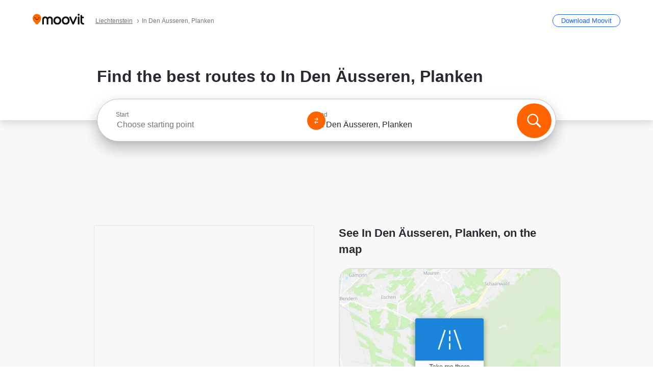

--- FILE ---
content_type: application/javascript
request_url: https://qpzrpqq5gx7fffedb.ay.delivery/floorPrice/qpZRpQQ5gX7FFFedb/js/floorPrice/linreg.min.js
body_size: 90616
content:
window.assertive=window.assertive||{};window.assertive.floorPriceVersion='_25Sun_5';window.assertive.x771977720=(function(){var a=(function(){var a=[["(?<!motorola )Edge[ /](\\d+[\\.\\d]+)","Microsoft Edge"],["EdgiOS[ /](\\d+[\\.\\d]+)","Microsoft Edge"],["EdgA[ /](\\d+[\\.\\d]+)","Microsoft Edge"],["Edg[ /](\\d+[\\.\\d]+)","Microsoft Edge"],[".*Servo.*Firefox(?:/(\\d+[\\.\\d]+))?","Firefox"],["(?!.*Opera[ /])Firefox(?:[ /](\\d+[\\.\\d]+))?","Firefox"],["(?:BonEcho|GranParadiso|Lorentz|Minefield|Namoroka|Shiretoko)[ /](\\d+[\\.\\d]+)","Firefox"],["Chrome(?!book)(?:/(\\d+[\\.\\d]+))?","Chrome"],["Version/(\\d+\\.[\\.\\d]+) .*Safari/|(?:Safari|Safari(?:%20)?%E6%B5%8F%E8%A7%88%E5%99%A8)/?\\d+","Safari"]];for(var b=0;b<a.length;b++)try{a[b][0]=RegExp('(?:^|[^A-Z0-9\-_]|[^A-Z0-9\-]_|sprd-)(?:'+a[b][0]+')','i');}catch(c){a[b][0]={test:function(){return false;}};}return function(){var b="__OTHER__";for(var c=0;c<a.length;c++)if(a[c][0].test(navigator.userAgent)){b=a[c][1];break;}return b;};})();var b=(function(){var a=[["(?:Android API \\d+|\\d+/tclwebkit(?:\\d+[\\.\\d]*))","Android"],["Android Marshmallow","Android"],["(?:Podbean|Podimo)(?:.*)/Android|Rutube(?:TV)?BlackAndroid","Android"],["(?:Android OS|OMDroid)[ /](\\d+[\\.\\d]*)","Android"],["Pinterest for Android/.*; (\\d(?:[\\d\\.]*))\\)$","Android"],["Android; (\\d+[\\.\\d]*); Mobile;","Android"],["[ ]([\\d\\.]+)\\) AppleWebKit.*ROBLOX Android App","Android"],["(?:(?:Orca-)?(?<!like )Android|Adr|AOSP)[ /]?(?:[a-z]+ )?(\\d+[\\.\\d]*)","Android"],["(?:Allview_TX1_Quasar|Cosmote_My_mini_Tab) (\\d+[\\.\\d]*)","Android"],["Android ?(?:jelly bean|Kit Kat|S.O. Ginger Bread|The FireCyano|:) (\\d+[\\.\\d]*)","Android"],["(?:Orca-Android|FB4A).*FBSV/(\\d+[\\.\\d]*);","Android"],[" Adr |DDG-Android|(?<!like )Android|Silk-Accelerated=[a-z]{4,5}","Android"],["(?:TwitterAndroid).*[ /](?:[a-z]+ )?(\\d+[\\.\\d]*)","Android"],["BeyondPod|AntennaPod|Podkicker|DoggCatcher|Player FM|okhttp|Podcatcher Deluxe|Sonos/.+\\(ACR_|Linux x86_64; Quest","Android"],["Linux; diordnA[; ](\\d+[\\.\\d]*)","Android"],["^A/(\\d+[\\.\\d]*)/","Android"],["FBW.+FBSV/(\\d+[\\.\\d]*);","Windows"],["Windows.+OS: (\\d+[\\.\\d]*)","Windows"],["Windows; ?(\\d+[\\.\\d]*);","Windows"],["mingw32|winhttp","Windows"],["(?:Windows(?:-Update-Agent)?|Microsoft-(?:CryptoAPI|Delivery-Optimization|WebDAV-MiniRedir|WNS)|WINDOWS_64)/(\\d+\\.\\d+)","Windows"],["CYGWIN_NT-10.0|Windows NT 10.0|Windows 10","Windows"],["CYGWIN_NT-6.4|Windows NT 6.4|Windows 10|win10","Windows"],["CYGWIN_NT-6.3|Windows NT 6.3|Windows 8.1","Windows"],["CYGWIN_NT-6.2|Windows NT 6.2|Windows 8","Windows"],["CYGWIN_NT-6.1|Windows NT 6.1|Windows 7|win7|Windows \\(6.1","Windows"],["CYGWIN_NT-6.0|Windows NT 6.0|Windows Vista","Windows"],["CYGWIN_NT-5.2|Windows NT 5.2|Windows Server 2003 / XP x64","Windows"],["CYGWIN_NT-5.1|Windows NT 5.1|Windows XP","Windows"],["CYGWIN_NT-5.0|Windows NT 5.0|Windows 2000","Windows"],["CYGWIN_NT-4.0|Windows NT 4.0|WinNT|Windows NT","Windows"],["CYGWIN_ME-4.90|Win 9x 4.90|Windows ME","Windows"],["CYGWIN_98-4.10|Win98|Windows 98","Windows"],["CYGWIN_95-4.0|Win32|Win95|Windows 95|Windows_95","Windows"],["Windows 3.1","Windows"],["Windows|.+win32|Win64|MSDW|HandBrake Win Upd|Microsoft BITS|ms-office; MSOffice","Windows"],["OS/Microsoft_Windows_NT_(\\d+\\.\\d+)","Windows"],["iPad/([89]|1[012]).(\\d+[\\.\\d]*)","iOS"],["^(?:iPad|iPhone)(?:\\d+[\\,\\d]*)[/_](\\d+[\\.\\d]+)","iOS"],["Pinterest for iOS/.*; (\\d(?:[\\d\\.]*))[)]$","iOS"],["iOS (\\d+[\\.\\d]+)\\)","iOS"],["(?:iPhone ?OS|iOS(?: Version)?)(?:/|; |,)(\\d+[\\.\\d]+)","iOS"],["^(?!com.apple.Safari.SearchHelper|Safari).*CFNetwork/.+ Darwin/(\\d+[\\.\\d]+)(?!.*(?:x86_64|i386|PowerMac|Power%20Macintosh))","iOS"],["(?:iPhone|iPod_touch)/(\\d+[\\.\\d]*) hw/","iOS"],["iOS(\\d+\\.\\d+\\.\\d+)","iOS"],["iOS(\\d+)\\.(\\d+)0","iOS"],["iPhone OS ([0-9]{1})([0-9]{1})([0-9]{1})","iOS"],["(?:CPU OS|iPh(?:one)?[ _]OS|iPhone.+ OS|iOS)[ _/](\\d+(?:[_\\.]\\d+)*)","iOS"],["FBMD/iPhone;.*FBSV/ ?(\\d+[\\.\\d]+);","iOS"],["(?:FBIOS|Messenger(?:Lite)?ForiOS).*FBSV/ ?(\\d+[\\.\\d]*);","iOS"],["iPhone OS,([\\d\\.]+).+(?:iPhone|iPod)","iOS"],["iPad.+; (\\d+[\\.\\d]+);","iOS"],["iPhone.+; Version (\\d+[\\.\\d]+)","iOS"],["OS=iOS;OSVer=(\\d+[\\.\\d]+);","iOS"],["os=Apple-iOS.+osversion=(\\d+[\\.\\d]+)/","iOS"],["(?:Apple-)?(?<!like )(?:iPhone|iPad|iPod)(?:.*Mac OS X.*Version/(\\d+\\.\\d+)|; Opera)?","iOS"],["dv\\(iPh.+ov\\((\\d+(?:[_\\.]\\d+)*)\\);","iOS"],["(?:Podcasts/(?:[\\d\\.]+)|Instacast(?:HD)?/(?:\\d\\.[\\d\\.abc]+)|Pocket Casts, iOS|\\(iOS\\)|iOS; Opera|Overcast|Castro|Podcat|iCatcher|RSSRadio/|MobileSafari/)(?!.*x86_64)","iOS"],["iTunes-(AppleTV|iPod|iPad|iPhone)/(?:[\\d\\.]+)","iOS"],["iOS/Version ([\\d\\.]+)","iOS"],["Sonos/.+\\(ICRU_","iOS"],["CaptiveNetworkSupport|AirPlay","iOS"],["(?:CFNetwork|StudioDisplay)/.+Darwin(?:/|; )(?:[\\d\\.]+).+(?:x86_64|i386|Power%20Macintosh)|(?:x86_64-apple-)?darwin(?:[\\d\\.]+)|PowerMac|com.apple.Safari.SearchHelper|^Safari","Mac"],["Macintosh;Mac OS X \\((\\d+[\\.\\d]+)\\);","Mac"],["Mac[ +]OS[ +]?X(?:[ /,](?:Version )?(\\d+(?:[_\\.]\\d+)+))?","Mac"],["Mac (?:OS/)?(\\d+(?:[_\\.]\\d+)+)","Mac"],["(?:macOS[ /,]|Mac-)(\\d+[\\.\\d]+)","Mac"],["Macintosh; OS X (\\d+[\\.\\d]+)","Mac"],["Darwin|Macintosh|Mac_PowerPC|PPC|Mac PowerPC|iMac|MacBook|macOS|AppleExchangeWebServices|com.apple.trustd|Sonos/.+\\(MDCR_","Mac"],["Linux/(\\d+[\\.\\d]+)","GNU/Linux"],["Linux(?:OS)?[^a-z]|Cinnamon/(?:\\d+[\\.\\d]+)|.+(?:pc|unknown)-linux-gnu","GNU/Linux"]];for(var b=0;b<a.length;b++)try{a[b][0]=RegExp('(?:^|[^A-Z0-9\-_]|[^A-Z0-9\-]_|sprd-)(?:'+a[b][0]+')','i');}catch(c){a[b][0]={test:function(){return false;}};}return function(){var b="__OTHER__";for(var c=0;c<a.length;c++)if(a[c][0].test(navigator.userAgent)){b=a[c][1];break;}return b;};})();function c(){try{if(window.top.location.href)return window.top.location;}catch(a){}return window.location;}return function(c){function d(a){var b=String(a);var c=0,d=b.length,e=0;if(d>0)while(e<d)c=(c<<5)-c+b.charCodeAt(e++)|0;return("x"+c).replace('-','_');}Object.keys(c).forEach(function(a){c[d(a)]=c[a];});function e(a){var b=c.x_1117847891;if(b==null)return undefined;var d=b[a];if(d==0||d==null||Number.isNaN(Number(d)))return undefined;return d;}return{"x_173873537":a(),"x_1182845946":b(),"x3208676":Math.round(new Date().getUTCHours()),"x_899454023":c.x_899454023,"x_2076227591":(function(){try{return Intl.DateTimeFormat().resolvedOptions().timeZone||'';}catch(a){return '';}})(),"x145196172":e(0),"x145196173":e(1),"x145196174":e(2),"x145196175":e(3),"x145196176":e(4),"x1648099346":c.x1648099346,"x_461637081":c.x_461637081,"x_677755891":c.x_677755891,"x1062246621":c.x1062246621,"x_1293530702":c.x_1293530702};};})();window.assertive.x1310419175=(function(){function a(a){var b;if(a[9]>5.0200000000000005)if(a[9]>11.030000000000003)if(a[13]>5.500000000000001)b=1.3181004928006708;else b=0.38627052797888717;else if(a[13]>2.5000000000000004)b=0.7252776171589372;else b=0.3105061488524055;else if(a[3]>2.1372022000000004)if(a[4]>0.6602310500000002)if(a[9]>0.015000000000000001)if(a[13]>498.50000000000006)b=0.2909329962247676;else b=0.4295603190102316;else if(a[1]>0.24969745000000002)b=1.220250214783832;else b=0.3250299585170289;else if(a[4]>0.3807764500000001)if(a[13]>185.50000000000003)if(a[13]>2065.5000000000005)b=0.29757365161522814;else b=0.38349633357324;else if(a[4]>0.42051955)b=0.6233769892689912;else b=0.5098979724300727;else if(a[4]>0.17493310000000004)if(a[13]>22.500000000000004)b=0.32475753278075425;else b=0.3908378242721878;else if(a[13]>20.500000000000004)b=0.30003116434196897;else b=0.3269670929242444;else if(a[9]>0.6950000000000001)if(a[9]>1.8350000000000002)if(a[9]>2.7950000000000004)b=0.4769550855200192;else b=0.41436014610866456;else if(a[9]>1.1250000000000002)if(a[9]>1.3750000000000002)b=0.3786797529952001;else b=0.35790934576895383;else if(a[9]>0.8550000000000001)b=0.3429252904870821;else b=0.3275358220872967;else if(a[4]>0.5079968000000001)if(a[13]>16.500000000000004)if(a[9]>0.30500000000000005)b=0.30639511721917945;else b=0.2830076024096261;else if(a[1]>0.38120575000000007)b=0.3044257876248413;else b=0.3211214730980134;else if(a[9]>0.21500000000000002)if(a[9]>0.42500000000000004)b=0.3091451053099114;else b=0.29300522113542693;else if(a[13]>10.500000000000002)b=0.2734280335243605;else b=0.28441420458912753;var c;if(a[9]>5.275000000000001)if(a[9]>13.545000000000002)if(a[13]>4.500000000000001)c=1.0432407868911024;else c=0.04412256194406482;else if(a[13]>2.5000000000000004)c=0.44297174558138575;else c=0.022235124024796733;else if(a[3]>2.1372022000000004)if(a[4]>0.6602310500000002)if(a[9]>0.015000000000000001)if(a[13]>369.50000000000006)c=0.002385054875665636;else c=0.14485042987367072;else c=0.8592879285195307;else if(a[4]>0.3807764500000001)if(a[13]>185.50000000000003)if(a[10]>1852.5000000000002)c=0.007911738016265484;else c=0.09398770393193694;else if(a[4]>0.42051955)c=0.30822771649882247;else c=0.20398727702314332;else if(a[4]>0.18707595000000002)if(a[13]>22.500000000000004)c=0.033646101287588374;else c=0.09621792103266089;else if(a[13]>20.500000000000004)c=0.009165655692527046;else c=0.034862897711129374;else if(a[9]>0.7350000000000001)if(a[9]>1.8350000000000002)if(a[9]>2.7950000000000004)c=0.1750509727052468;else c=0.11408035216487063;else if(a[9]>1.1250000000000002)if(a[9]>1.385)c=0.08146943666586302;else c=0.06224261234138912;else if(a[9]>0.8850000000000001)c=0.049055460558280695;else c=0.03601870851100848;else if(a[4]>0.5210080000000001)if(a[13]>16.500000000000004)if(a[9]>0.32500000000000007)c=0.016176099553794995;else c=-0.006560365643476935;else if(a[1]>0.38120575000000007)c=0.012824619235002485;else c=0.028467914967880373;else if(a[9]>0.24500000000000002)if(a[9]>0.45500000000000007)c=0.019463665045626882;else c=0.004111021426162867;else if(a[13]>11.500000000000002)c=-0.015816301106129905;else c=-0.0059387181530484836;var d;if(a[9]>6.285000000000001)if(a[9]>13.545000000000002)if(a[13]>4.500000000000001)d=0.9782459538238217;else d=0.04375377660367026;else if(a[13]>2.5000000000000004)d=0.45330654712744245;else d=0.01806294747858966;else if(a[3]>2.1372022000000004)if(a[4]>0.6602310500000002)if(a[9]>0.015000000000000001)if(a[13]>644.5000000000001)d=0.0002873323272878879;else d=0.18176854352948776;else if(a[4]>0.9219666000000001)d=1.0407871549598506;else d=0.5287104114368222;else if(a[4]>0.3807764500000001)if(a[13]>1545.5000000000002)d=0.017076856795845943;else if(a[4]>0.42051955)d=0.28671559280391307;else d=0.18627514287365307;else if(a[4]>0.16382785000000002)if(a[13]>29.500000000000004)d=0.025135986698206537;else d=0.08447529395467872;else if(a[13]>21.500000000000004)d=0.00799458920020219;else d=0.030832083026286133;else if(a[9]>0.7850000000000001)if(a[9]>2.1550000000000007)if(a[9]>3.1250000000000004)d=0.1792737916390843;else d=0.11786158985274742;else if(a[9]>1.3350000000000002)if(a[9]>1.5350000000000004)d=0.08627555980491003;else d=0.06495696632444167;else if(a[9]>0.9750000000000001)d=0.052812768967269615;else d=0.03718106484302984;else if(a[9]>0.26500000000000007)if(a[9]>0.5150000000000001)if(a[4]>0.22072660000000002)d=0.02629208445872997;else d=0.016068255347659096;else if(a[13]>6.500000000000001)d=0.005240573530065349;else d=0.021879464766165656;else if(a[13]>10.500000000000002)if(a[9]>0.10500000000000002)d=-0.006833632576104182;else d=-0.01568214995641356;else if(a[4]>0.2616305500000001)d=0.0133467545931068;else d=-0.010128694704858532;var e;if(a[9]>6.4750000000000005)if(a[9]>13.545000000000002)if(a[13]>5.500000000000001)e=0.9240752365837197;else e=0.06712606429214209;else e=0.42639597224390463;else if(a[3]>2.1372022000000004)if(a[4]>0.6602310500000002)if(a[9]>0.015000000000000001)if(a[13]>644.5000000000001)e=0.0002858285294886319;else e=0.1830164256097425;else if(a[4]>0.9219666000000001)e=0.9779986904664117;else e=0.4927803936629097;else if(a[4]>0.3807764500000001)if(a[13]>1638.5000000000002)e=0.012269027766299968;else if(a[4]>0.42051955)e=0.2655763153400414;else e=0.1727596615771647;else if(a[4]>0.18707595000000002)if(a[13]>29.500000000000004)e=0.025204577776129816;else e=0.08132457547981116;else if(a[13]>16.500000000000004)e=0.00917449517027056;else e=0.030739325533300763;else if(a[9]>0.7850000000000001)if(a[9]>2.1850000000000005)if(a[9]>3.7150000000000003)if(a[13]>1.5000000000000002)e=0.18458850239568114;else e=0.009251782330670788;else if(a[13]>309.50000000000006)e=0.0026728963650189913;else e=0.11860499166870012;else if(a[9]>1.3350000000000002)if(a[9]>1.5350000000000004)e=0.08006836826765006;else e=0.05999075256259154;else if(a[9]>0.9750000000000001)e=0.048649092738046906;else e=0.03425515911058872;else if(a[4]>0.44967925000000003)if(a[13]>15.500000000000002)if(a[9]>0.37500000000000006)e=0.01713910014397974;else e=-0.005039110963350757;else if(a[1]>0.38120575000000007)e=0.010780955928969336;else e=0.024398908898909874;else if(a[9]>0.19500000000000003)if(a[9]>0.44500000000000006)e=0.01672008654151052;else e=0.0015088600568586765;else if(a[13]>12.500000000000002)e=-0.014033019600727323;else e=-0.005812743233775745;var f;if(a[9]>6.79)if(a[9]>15.115)f=0.8803288535081446;else if(a[13]>3.5000000000000004)f=0.4225905276974329;else f=0.035461160594916476;else if(a[3]>2.1372022000000004)if(a[4]>0.7837995000000001)if(a[9]>0.015000000000000001)if(a[13]>644.5000000000001)f=0.00028433260655848783;else f=0.17626822912953344;else if(a[1]>0.24969745000000002)f=0.7399348726415943;else f=0.0196444668655425;else if(a[4]>0.3807764500000001)if(a[4]>0.42051955)if(a[13]>1332.5000000000002)f=0.014485561862288408;else f=0.2536644552994587;else if(a[13]>190.50000000000003)f=0.029040072831933893;else f=0.16581992155278574;else if(a[4]>0.16382785000000002)if(a[13]>20.500000000000004)f=0.02824511329549663;else f=0.0764279821328958;else if(a[13]>29.500000000000004)f=0.004882868133454917;else f=0.025418884531021965;else if(a[9]>0.6850000000000002)if(a[9]>1.905)if(a[9]>3.1250000000000004)if(a[13]>5.500000000000001)f=0.16305475089133215;else f=0.05509073815551044;else f=0.09515816177940702;else if(a[9]>1.1250000000000002)if(a[8]>1.4350000000000003)f=0.07082468730979617;else f=0.05173521256098023;else if(a[8]>1.0050000000000001)f=0.043317104642992627;else f=0.02930695654901928;else if(a[4]>0.2616305500000001)if(a[13]>10.500000000000002)if(a[9]>0.2750000000000001)f=0.008706418493466338;else f=-0.008626894099755313;else if(a[0]>0.28209400000000007)f=0.01848846386486264;else f=-0.003923351734176563;else if(a[9]>0.13500000000000004)if(a[9]>0.3350000000000001)f=0.0074777395680207534;else f=-0.003673026350521615;else if(a[13]>7.500000000000001)f=-0.014011480661944511;else f=-0.008657480771316423;var g;if(a[9]>7.060000000000001)if(a[9]>15.115)if(a[13]>5.500000000000001)g=0.8420288622551191;else g=0.04826091904357032;else g=0.3974432301409131;else if(a[3]>2.1372022000000004)if(a[4]>0.7837995000000001)if(a[9]>0.015000000000000001)if(a[13]>644.5000000000001)g=0.00028284451068376083;else g=0.18168460899426828;else if(a[4]>0.9219666000000001)g=0.8746900422455834;else g=0.4244089989460868;else if(a[4]>0.2840102500000001)if(a[4]>0.42051955)if(a[13]>1332.5000000000002)g=0.014200218447189234;else g=0.23516887734080658;else if(a[1]>0.24969745000000002)g=0.1478653704286902;else g=0.008568089282928347;else if(a[4]>0.16382785000000002)if(a[13]>45.50000000000001)g=0.01152747488049822;else g=0.052008751501525695;else if(a[13]>21.500000000000004)g=0.006397375923127964;else g=0.024494205715722632;else if(a[9]>0.8350000000000001)if(a[9]>2.2950000000000004)if(a[9]>3.7150000000000003)if(a[13]>5.500000000000001)g=0.16815203408931276;else g=0.044258774850902016;else if(a[13]>268.50000000000006)g=0.0027732472519696873;else g=0.1037669872004702;else if(a[9]>1.385)g=0.0653867925221604;else if(a[8]>1.0750000000000004)g=0.046891931737034355;else g=0.03369406539646385;else if(a[9]>0.30500000000000005)if(a[9]>0.5550000000000002)if(a[4]>0.22769365000000003)g=0.023943585449950205;else g=0.014420028981806688;else if(a[13]>6.500000000000001)g=0.0059345135025624385;else g=0.021430283195004063;else if(a[4]>0.5210080000000001)if(a[9]>0.015000000000000001)g=-0.004964374779561174;else g=0.018200958756306604;else if(a[13]>15.500000000000002)g=-0.01163350068648791;else g=-0.0047811837065136744;var h;if(a[9]>6.0200000000000005)if(a[9]>10.325000000000001)if(a[13]>5.500000000000001)if(a[4]>0.11931880000000002)h=0.6960701260214947;else h=0.0393659224271071;else h=0.0654676927937747;else h=0.28525116524872957;else if(a[3]>2.1372022000000004)if(a[4]>0.6602310500000002)if(a[4]>0.9219666000000001)if(a[7]>0.015000000000000001)h=0.013425399020991543;else h=0.8150683447136936;else if(a[10]>1934.5000000000002)h=0.01149827851285768;else if(a[1]>0.24969745000000002)h=0.38332625175836044;else h=0.013343101853991415;else if(a[4]>0.2840102500000001)if(a[13]>21.500000000000004)if(a[9]>2.9250000000000003)h=0.15752879413920656;else h=0.06038338172950373;else if(a[1]>0.24969745000000002)h=0.20364165694635986;else h=0.04032120295683853;else if(a[4]>0.16382785000000002)h=0.0419600451415774;else if(a[13]>13.500000000000002)h=0.007393220923480679;else h=0.023847032590113625;else if(a[9]>0.6250000000000001)if(a[9]>1.7950000000000002)if(a[9]>3.1250000000000004)h=0.13100378564009668;else h=0.07909664602923963;else if(a[9]>1.0850000000000002)if(a[8]>1.4150000000000003)h=0.057976806136571454;else h=0.04201705966321931;else if(a[8]>0.8750000000000001)h=0.03304506780485255;else h=0.02249728213138574;else if(a[4]>0.24314930000000004)if(a[13]>11.500000000000002)if(a[9]>0.16500000000000004)h=0.0030720108119166667;else h=-0.008786753925086151;else if(a[0]>0.28209400000000007)h=0.015683047638075136;else h=-0.004496163219824466;else if(a[9]>0.10500000000000002)if(a[9]>0.3350000000000001)h=0.004978970232398042;else h=-0.003930777777922101;else if(a[13]>7.500000000000001)h=-0.012501089315011312;else h=-0.00796768504855003;var i;if(a[9]>7.305000000000001)if(a[9]>17.150000000000002)if(a[4]>0.12158600000000001)i=0.7877594433428032;else i=0.02547581333980382;else if(a[13]>2.5000000000000004)i=0.35866725176311554;else i=0.014351305735585159;else if(a[3]>2.1372022000000004)if(a[4]>0.7837995000000001)if(a[4]>0.9588713500000001)if(a[7]>0.015000000000000001)i=0.019597136353304286;else i=0.7714913469748926;else if(a[13]>104.50000000000001)i=0.02694766874405298;else i=0.37476341967194304;else if(a[4]>0.3807764500000001)if(a[4]>0.42051955)if(a[13]>1545.5000000000002)i=0.009498174235841997;else i=0.20271196693146984;else if(a[13]>190.50000000000003)i=0.02146141853036843;else i=0.1308021210058471;else if(a[4]>0.18707595000000002)if(a[13]>20.500000000000004)i=0.02166600944322743;else i=0.06415070135475906;else if(a[13]>29.500000000000004)i=0.0034830469908421393;else i=0.02126983506913101;else if(a[9]>0.8550000000000001)if(a[9]>2.2950000000000004)if(a[9]>3.7150000000000003)if(a[13]>5.500000000000001)i=0.14656847473288614;else i=0.03563038804233074;else i=0.08834447165430684;else if(a[9]>1.465)i=0.057715242823214025;else if(a[8]>1.155)i=0.04296012519105416;else i=0.030223716016466787;else if(a[9]>0.23500000000000001)if(a[9]>0.47500000000000003)if(a[13]>6.500000000000001)i=0.015118811335798633;else i=0.028175293122876047;else if(a[13]>6.500000000000001)i=0.002216069197303632;else i=0.017192860550888162;else if(a[13]>6.500000000000001)if(a[9]>0.09500000000000001)i=-0.004288573987481889;else i=-0.010171528751539457;else if(a[4]>0.2616305500000001)i=0.012407251004007755;else i=-0.006396645802265576;var j;if(a[9]>7.305000000000001)if(a[9]>17.150000000000002)j=0.7361605834547735;else j=0.3315469584495775;else if(a[3]>2.1372022000000004)if(a[4]>0.6602310500000002)if(a[4]>0.9588713500000001)if(a[9]>0.015000000000000001)j=0.049681023512801084;else j=0.7354407244200176;else if(a[10]>618.5000000000001)j=0.032353668490576803;else if(a[1]>0.24969745000000002)j=0.3451489130454833;else j=0.018524120975528243;else if(a[4]>0.2840102500000001)if(a[4]>0.42051955)if(a[13]>1332.5000000000002)j=0.011796039036080652;else j=0.18112933631920652;else if(a[13]>81.50000000000001)j=0.028555581995125114;else j=0.11989362067197545;else if(a[4]>0.15100310000000003)if(a[6]>0.015000000000000001)j=0.002844118579003135;else j=0.04030491778929344;else if(a[13]>13.500000000000002)j=0.006451000572783701;else j=0.020447597580586847;else if(a[9]>0.6050000000000001)if(a[9]>2.0050000000000003)if(a[9]>3.7150000000000003)if(a[13]>5.500000000000001)j=0.13599030366795295;else j=0.034205172038869934;else j=0.07643117684357853;else if(a[9]>1.0850000000000002)if(a[8]>1.4550000000000003)j=0.053247310873925945;else j=0.037064378011430185;else if(a[4]>0.3061940000000001)j=0.024013813712196335;else j=0.014477808385242794;else if(a[4]>0.3151241500000001)if(a[13]>15.500000000000002)if(a[8]>0.21500000000000002)j=0.004190995029521103;else j=-0.007522862632789379;else if(a[0]>0.28209400000000007)j=0.013918691908104087;else j=-0.0038509993099669075;else if(a[9]>0.13500000000000004)if(a[9]>0.37500000000000006)j=0.00580467879513996;else j=-0.001687628095255658;else if(a[3]>0.22851320000000003)j=-0.007084032962628818;else j=-0.010956186753543288;var k;if(a[9]>7.815)if(a[9]>17.150000000000002)if(a[4]>0.12158600000000001)k=0.701914976635687;else k=0.021489679746538683;else if(a[13]>5.500000000000001)k=0.3261754723980034;else k=0.045399247513780334;else if(a[3]>2.1372022000000004)if(a[4]>0.7837995000000001)if(a[4]>0.9588713500000001)if(a[7]>0.015000000000000001)k=0.019032954527232464;else k=0.6829537680972675;else if(a[13]>57.50000000000001)k=0.03902257361124007;else k=0.32939032276695096;else if(a[4]>0.3807764500000001)if(a[1]>0.24969745000000002)if(a[4]>0.42051955)k=0.17507835176794995;else k=0.11191809848411946;else k=0.027183438721259636;else if(a[4]>0.18707595000000002)if(a[13]>16.500000000000004)k=0.020362936975118814;else k=0.057840505277114554;else if(a[9]>0.8550000000000001)k=0.04420664162902737;else k=0.011796404561656534;else if(a[9]>0.8350000000000001)if(a[9]>2.3550000000000004)if(a[9]>4.000000000000001)if(a[13]>1.5000000000000002)k=0.1268406663520704;else k=0.002569014574085145;else k=0.07816322514233474;else if(a[9]>1.4550000000000003)if(a[4]>0.12258840000000001)k=0.05035007278403568;else k=0.01693372716752132;else if(a[8]>1.0750000000000004)k=0.03513462793130196;else k=0.024509894830652492;else if(a[4]>0.5210080000000001)if(a[13]>28.500000000000004)if(a[8]>0.36500000000000005)k=0.011903536612825451;else k=-0.004947804520608451;else if(a[1]>0.38120575000000007)k=0.005932039838461667;else k=0.017822218173494993;else if(a[9]>0.15500000000000003)if(a[9]>0.37500000000000006)k=0.009250606210836067;else k=-0.00011845984198272032;else if(a[13]>17.500000000000004)k=-0.009614708021412028;else k=-0.004024036860174264;var l;if(a[9]>8.210000000000003)if(a[9]>17.150000000000002)if(a[13]>5.500000000000001)l=0.6648083070823192;else l=0.027586968339434487;else if(a[13]>5.500000000000001)l=0.31218405863791776;else l=0.03762446921309526;else if(a[3]>2.1372022000000004)if(a[4]>0.6602310500000002)if(a[4]>0.9219666000000001)if(a[9]>0.015000000000000001)l=0.07949584524340345;else l=0.6477874778849608;else if(a[10]>1934.5000000000002)l=0.015102655319073661;else if(a[1]>0.24969745000000002)l=0.2890313606013977;else l=0.010230669585012255;else if(a[4]>0.2840102500000001)if(a[13]>84.50000000000001)if(a[9]>1.925)l=0.07445759327234854;else l=0.0009920544460483266;else if(a[1]>0.24969745000000002)l=0.1449948039839371;else l=0.02687860271254237;else if(a[9]>1.135)l=0.05508316019448687;else if(a[9]>0.015000000000000001)l=0.0007427802377240389;else l=0.022745683672433927;else if(a[9]>0.6550000000000001)if(a[9]>2.2950000000000004)if(a[9]>4.000000000000001)l=0.11731207256108006;else l=0.07139046214735754;else if(a[9]>1.215)if(a[4]>0.7088687500000002)l=0.048945283018249;else l=0.03372350229274746;else if(a[4]>0.3061940000000001)l=0.023014415565848483;else l=0.0130768659295012;else if(a[4]>0.22072660000000002)if(a[13]>10.500000000000002)if(a[8]>0.3350000000000001)l=0.007492831744203038;else l=-0.005173666317992832;else if(a[0]>0.28209400000000007)l=0.012971521330384227;else l=-0.004555977537860572;else if(a[9]>0.07500000000000002)if(a[8]>0.26500000000000007)l=0.002925606786566142;else l=-0.0036684397136236215;else if(a[13]>6.500000000000001)l=-0.009673639433992602;else l=-0.006212395387474775;var m;if(a[9]>8.210000000000003)if(a[9]>17.150000000000002)if(a[4]>0.12158600000000001)m=0.6262327163565088;else m=0.018215457524094626;else if(a[4]>0.10131115000000002)m=0.2873214884418317;else m=0.01338757309997291;else if(a[3]>2.1372022000000004)if(a[4]>0.7837995000000001)if(a[4]>0.9588713500000001)if(a[7]>0.015000000000000001)m=0.023444477446685884;else m=0.6041175020788219;else if(a[13]>644.5000000000001)m=-0.0007195450328406515;else if(a[10]>1934.5000000000002)m=0.013929146847767488;else m=0.2850316282169264;else if(a[4]>0.3807764500000001)if(a[4]>0.42051955)if(a[13]>1332.5000000000002)m=0.007816551817314965;else m=0.15057710366949986;else if(a[1]>0.24969745000000002)m=0.09399508116620654;else m=0.0026897312211512326;else if(a[4]>0.18707595000000002)if(a[13]>16.500000000000004)m=0.016589923024975674;else m=0.05066051852615341;else if(a[9]>0.8550000000000001)m=0.04080262035187361;else m=0.009734194839847762;else if(a[9]>0.9350000000000002)if(a[9]>2.4950000000000006)if(a[9]>4.1000000000000005)m=0.11006280928256543;else m=0.06881384986668947;else if(a[8]>1.6250000000000002)m=0.05095643529194894;else if(a[4]>0.7088687500000002)m=0.03523885167274069;else m=0.023795172190229835;else if(a[9]>0.34500000000000003)if(a[8]>0.6350000000000001)if(a[13]>6.500000000000001)m=0.01543477004061442;else m=0.03915080864203222;else if(a[13]>13.500000000000002)m=0.004249251303584428;else m=0.012497443095403467;else if(a[4]>0.3151241500000001)if(a[13]>6.500000000000001)m=-0.0034233680155580644;else m=0.011076536865821614;else if(a[9]>0.07500000000000002)m=-0.0027846892766951233;else m=-0.007708333474627292;var n;if(a[9]>8.210000000000003)if(a[9]>19.855000000000004)n=0.6173564519865491;else if(a[13]>5.500000000000001)if(a[4]>0.13939410000000005)n=0.29245888226956857;else n=0.031116024157640955;else n=0.0287634901597262;else if(a[3]>2.1372022000000004)if(a[4]>0.7837995000000001)if(a[4]>0.9219666000000001)if(a[9]>0.015000000000000001)n=0.07084232006307846;else n=0.5742504688579757;else if(a[4]>0.8181847500000001)n=0.16254748469904054;else n=0.4014054392533643;else if(a[4]>0.2840102500000001)if(a[4]>0.42051955)if(a[13]>1332.5000000000002)n=0.007661396238140594;else n=0.13904237501405337;else if(a[13]>70.50000000000001)n=0.020517109926945422;else n=0.08851721139202176;else if(a[9]>1.2750000000000001)n=0.053370468050116415;else if(a[9]>0.015000000000000001)n=0.00039364630452222134;else n=0.019689439407971458;else if(a[9]>0.5850000000000001)if(a[9]>1.8350000000000002)if(a[9]>3.4250000000000003)if(a[13]>3.5000000000000004)n=0.09761057551728466;else n=0.013117131004826381;else if(a[8]>1.2750000000000001)n=0.061669213444776716;else n=0.03973395099070341;else if(a[8]>1.155)n=0.032529851237238255;else if(a[13]>13.500000000000002)n=0.012875051460176565;else n=0.02274444938263885;else if(a[4]>0.22072660000000002)if(a[13]>19.500000000000004)if(a[8]>0.14500000000000005)n=0.001237539043666781;else n=-0.0072759234400591385;else if(a[0]>0.28209400000000007)n=0.009191838267642798;else n=-0.005049470360971903;else if(a[9]>0.085)if(a[8]>0.23500000000000001)n=0.0016372341651317984;else n=-0.0031449740626359086;else if(a[3]>0.22851320000000003)n=-0.005884498249610446;else n=-0.008767609376440496;var o;if(a[9]>8.210000000000003)if(a[9]>19.855000000000004)o=0.5852770174787354;else if(a[13]>5.500000000000001)if(a[4]>0.13939410000000005)o=0.2722439531086254;else o=0.030475218224680366;else o=0.028142031043985462;else if(a[3]>2.1372022000000004)if(a[4]>0.6602310500000002)if(a[4]>0.9588713500000001)if(a[7]>0.015000000000000001)o=0.022596453858550483;else o=0.535556213498447;else if(a[13]>664.5000000000001)o=-0.0011634815707802773;else if(a[11]>73.50000000000001)o=0.021750335806780288;else o=0.2458289967626304;else if(a[4]>0.2840102500000001)if(a[13]>25.500000000000004)if(a[9]>3.4950000000000006)o=0.11688265985032395;else o=0.016496373871569662;else if(a[1]>0.38120575000000007)o=0.0672093389098372;else o=0.1288276237335514;else if(a[9]>1.175)o=0.048940715242168205;else if(a[13]>16.500000000000004)o=0.00019295076580803092;else o=0.018663808237173476;else if(a[9]>0.9450000000000001)if(a[9]>2.4950000000000006)if(a[7]>2.1950000000000007)o=0.09842913221778934;else if(a[13]>6.500000000000001)o=0.06326788117892401;else o=0.01952089919228251;else if(a[9]>1.5550000000000004)o=0.03925897167322732;else if(a[4]>0.5210080000000001)o=0.02824321054409965;else o=0.0189375722772243;else if(a[4]>0.5210080000000001)if(a[13]>37.50000000000001)if(a[7]>0.44500000000000006)o=0.0116188463855462;else o=-0.004077412687596065;else if(a[4]>0.8260535500000001)o=0.015895559608652694;else o=0.005166638616589435;else if(a[9]>0.17500000000000002)if(a[8]>0.5650000000000001)o=0.011966929002951805;else o=0.0015805752247923235;else if(a[13]>6.500000000000001)o=-0.006350711046500383;else o=-0.0009918044304360173;var p;if(a[9]>8.210000000000003)if(a[9]>17.150000000000002)if(a[13]>5.500000000000001)p=0.5348500883449036;else p=0.017440912694465825;else if(a[13]>5.500000000000001)p=0.2342219265175756;else p=0.029980022132248797;else if(a[3]>2.1372022000000004)if(a[4]>0.7837995000000001)if(a[4]>0.9588713500000001)if(a[1]>0.31284975000000004)p=0.16190899821561971;else if(a[9]>0.015000000000000001)p=0.03158154777785977;else p=0.6004066089098721;else if(a[4]>0.8181847500000001)if(a[0]>0.1797795)p=0.15677979804756134;else p=-0.0004569580348001586;else p=0.3773973058930465;else if(a[4]>0.3807764500000001)if(a[1]>0.24969745000000002)if(a[13]>31.500000000000004)p=0.06399492984616434;else p=0.11704631959792373;else p=0.012093998983635213;else if(a[9]>1.5150000000000003)p=0.06439080746892534;else if(a[9]>0.015000000000000001)p=-0.0005610369101224541;else p=0.020247991039442574;else if(a[9]>0.7750000000000001)if(a[9]>2.3550000000000004)if(a[8]>3.5650000000000004)p=0.09815884055246944;else if(a[4]>0.21304295000000004)p=0.058106346396352516;else p=0.028294952055652987;else if(a[8]>1.4550000000000003)p=0.037221714753602836;else if(a[13]>13.500000000000002)p=0.014883492867858608;else p=0.024606419304066908;else if(a[4]>0.23379980000000003)if(a[13]>20.500000000000004)if(a[8]>0.18500000000000003)p=0.002931774090086511;else p=-0.005950453166583523;else if(a[0]>0.24504555000000003)p=0.00861884116535492;else p=-0.005916838546000149;else if(a[9]>0.085)if(a[8]>0.37500000000000006)p=0.0048759178484440455;else p=-0.0020960291134377545;else if(a[4]>0.13349610000000003)p=-0.0052018336834231205;else p=-0.008134975491633585;var q;if(a[9]>5.0200000000000005)if(a[9]>13.545000000000002)if(a[4]>0.2616305500000001)if(a[13]>5.500000000000001)q=0.5006113651855122;else q=0.02526227491091838;else q=0.0887551731082779;else if(a[3]>2.1372022000000004)q=0.2118461656221938;else q=0.08965323253127708;else if(a[3]>2.1372022000000004)if(a[4]>0.7837995000000001)if(a[9]>0.015000000000000001)q=0.02827499797057056;else if(a[1]>0.28023630000000005)q=0.18387613769551567;else if(a[4]>0.9219666000000001)q=0.5840821447524889;else q=0.2306441309525932;else if(a[4]>0.3807764500000001)if(a[9]>0.015000000000000001)if(a[9]>3.2250000000000005)q=0.06869662630691227;else q=0.013758696951830112;else if(a[4]>0.44018510000000005)q=0.13366152366907819;else q=0.08017030506576518;else if(a[4]>0.16382785000000002)if(a[13]>16.500000000000004)q=0.007953982143696166;else q=0.0385551396443512;else q=0.007056810758580408;else if(a[9]>0.5450000000000002)if(a[9]>1.6450000000000002)if(a[7]>2.3150000000000004)q=0.0672478237346623;else if(a[4]>0.42051955)q=0.04526948779071642;else q=0.027874544881763982;else if(a[8]>0.9950000000000001)q=0.02267215726724619;else if(a[13]>12.500000000000002)q=0.00863055902299583;else q=0.01761562011529647;else if(a[4]>0.8260535500000001)if(a[9]>0.015000000000000001)if(a[9]>0.18500000000000003)q=0.005924215151200538;else q=-0.006039210442442419;else if(a[1]>0.38120575000000007)q=-0.000540659099531227;else q=0.033106361601614794;else if(a[3]>0.19833530000000002)if(a[13]>9.500000000000002)q=-0.0040993756041206265;else q=0.0032457098831835222;else if(a[9]>0.06500000000000002)q=-0.0033107478618622033;else q=-0.007537165419532538;var r;if(a[9]>8.930000000000001)if(a[9]>19.855000000000004)r=0.505920015834446;else if(a[4]>0.39284320000000006)if(a[13]>6.500000000000001)r=0.2557800541256396;else r=0.021421587058204287;else if(a[4]>0.3807764500000001)r=-0.0036383448428466544;else r=0.08677247020610089;else if(a[3]>2.1372022000000004)if(a[4]>0.7837995000000001)if(a[4]>0.9588713500000001)if(a[1]>0.31284975000000004)r=0.14935189158408846;else if(a[9]>0.015000000000000001)r=0.0333009105087476;else r=0.5420681315904788;else if(a[4]>0.8181847500000001)r=0.1324656631928089;else r=0.35530858175627955;else if(a[4]>0.2840102500000001)if(a[4]>0.42051955)if(a[1]>0.38120575000000007)r=0.0515490885418975;else r=0.11182913506278577;else if(a[1]>0.24969745000000002)r=0.06060967392166945;else r=-0.0036779322489285866;else if(a[9]>1.0050000000000001)r=0.040474098339274484;else if(a[9]>0.015000000000000001)r=-0.0020037096041658877;else r=0.014345160801012002;else if(a[9]>0.9750000000000001)if(a[9]>3.0250000000000004)if(a[7]>2.2350000000000008)r=0.09354814995814982;else if(a[13]>5.500000000000001)r=0.05732807986479386;else r=-0.0038483900800446937;else if(a[8]>1.9550000000000003)r=0.04210350871260483;else if(a[4]>0.42051955)r=0.0260279064785016;else r=0.015021279552700294;else if(a[8]>0.43500000000000005)if(a[8]>1.8550000000000002)r=0.043882357443245416;else if(a[13]>6.500000000000001)r=0.007474452996767519;else r=0.025873735821732996;else if(a[4]>0.17870120000000003)if(a[13]>14.500000000000002)r=-0.0036882802371506263;else r=0.005013527582750223;else if(a[9]>0.06500000000000002)r=-0.0019628476641644675;else r=-0.005939077379996911;var s;if(a[9]>8.930000000000001)if(a[9]>19.855000000000004)s=0.47963107566897556;else if(a[3]>2.1372022000000004)s=0.2736764031677596;else s=0.08844554636202569;else if(a[3]>2.1372022000000004)if(a[4]>0.6602310500000002)if(a[4]>0.9219666000000001)if(a[9]>0.015000000000000001)s=0.06405833257045028;else if(a[1]>0.28023630000000005)s=0.14331609979122237;else s=0.52862217789414;else if(a[4]>0.8181847500000001)if(a[0]>0.1797795)s=0.11386101211679257;else s=-0.004317249745785535;else if(a[4]>0.7837995000000001)s=0.34197665018212475;else s=0.09629986382501311;else if(a[4]>0.2840102500000001)if(a[13]>16.500000000000004)if(a[9]>3.6350000000000002)s=0.09676502014373158;else s=0.012979949779136697;else if(a[4]>0.44967925000000003)s=0.03288325669137791;else s=0.0987315157971926;else if(a[9]>1.0050000000000001)s=0.03822134135179524;else s=0.007907321783580903;else if(a[9]>0.5550000000000002)if(a[9]>2.1550000000000007)if(a[9]>4.1000000000000005)s=0.0780370945678026;else if(a[7]>0.6350000000000001)s=0.051990619455069914;else s=0.028552793990556952;else if(a[8]>1.3150000000000002)s=0.026657744046323623;else if(a[13]>11.500000000000002)s=0.009175943568471108;else s=0.017823683232952834;else if(a[4]>0.3807764500000001)if(a[13]>6.500000000000001)if(a[0]>0.24504555000000003)s=0.0007720256482544781;else s=-0.006381764622553979;else if(a[3]>0.2555429000000001)s=0.015729470277979326;else s=-0.000654453375169771;else if(a[9]>0.115)if(a[13]>6.500000000000001)s=-0.0007389776731361918;else s=0.006013623969098436;else if(a[0]>0.24504555000000003)s=-0.004042706215688647;else s=-0.008191524149429558;var t;if(a[9]>9.865)if(a[9]>25.035000000000004)t=0.5024426904800786;else if(a[3]>2.1372022000000004)t=0.2991340479772388;else if(a[4]>0.11931880000000002)if(a[13]>6.500000000000001)t=0.10144111567974147;else t=0.00002013076183407806;else t=-0.00983362671849248;else if(a[3]>2.1372022000000004)if(a[4]>0.6602310500000002)if(a[4]>0.9219666000000001)if(a[1]>0.31284975000000004)t=0.1375306276510132;else if(a[13]>404.50000000000006)t=0.002890629268118313;else t=0.4727380062411683;else if(a[4]>0.8181847500000001)if(a[0]>0.1797795)t=0.1123998000196517;else t=-0.003048678343413306;else if(a[4]>0.7837995000000001)t=0.32968853900935075;else t=0.09396530400241063;else if(a[4]>0.2840102500000001)if(a[2]>0.27928175000000005)if(a[4]>0.40734195000000006)t=0.09832995172352268;else t=0.05331014839809843;else if(a[4]>0.44967925000000003)t=-0.008710254649776124;else t=0.04668352185614982;else t=0.009609971882837739;else if(a[9]>0.9550000000000001)if(a[9]>2.7550000000000003)if(a[7]>2.1950000000000007)t=0.07912381444267041;else if(a[13]>6.500000000000001)t=0.04753519257463863;else t=0.0009095755533422701;else if(a[9]>1.5550000000000004)t=0.02777112269606414;else t=0.01528823717022766;else if(a[4]>0.8260535500000001)if(a[13]>43.50000000000001)if(a[7]>0.21500000000000002)t=0.005474137564748761;else t=-0.005264852374569584;else if(a[1]>0.38120575000000007)t=0.0018185456532794236;else t=0.019890491813619963;else if(a[9]>0.17500000000000002)if(a[13]>6.500000000000001)t=0.001730022701351842;else t=0.011015368985366878;else if(a[0]>0.28209400000000007)t=-0.002268623644362713;else t=-0.007060938076295379;var u;if(a[9]>9.865)if(a[9]>25.035000000000004)u=0.481479536739833;else if(a[3]>2.1372022000000004)u=0.2822486765033422;else if(a[4]>0.11931880000000002)if(a[13]>6.500000000000001)u=0.09563130552160808;else u=0.000019769231170338873;else u=-0.009755666638995793;else if(a[3]>2.1372022000000004)if(a[4]>0.6602310500000002)if(a[4]>1.0315924500000002)if(a[9]>0.025000000000000005)u=0.03695687636655039;else u=0.4290749385985844;else if(a[4]>0.9703687000000001)u=-0.04170950792981433;else if(a[0]>0.34615475000000007)u=0.08180355112182298;else u=0.21001290590639735;else if(a[4]>0.3807764500000001)if(a[2]>0.27928175000000005)if(a[13]>175.50000000000003)u=0.014785406071950126;else u=0.08417508390481941;else if(a[4]>0.44967925000000003)u=-0.008322217231217436;else u=0.04189452522476041;else if(a[9]>1.6250000000000002)u=0.05559229631069898;else if(a[9]>0.015000000000000001)u=-0.0028536708776503634;else u=0.014483180032665657;else if(a[9]>0.5150000000000001)if(a[9]>1.905)if(a[8]>3.8650000000000007)u=0.07770449673777473;else u=0.0334350768905908;else if(a[6]>1.1250000000000002)if(a[13]>6.500000000000001)u=0.018958513987216194;else u=0.049607312140111826;else if(a[4]>0.2840102500000001)u=0.011572348303731576;else u=0.003894377233116748;else if(a[3]>0.22851320000000003)if(a[13]>6.500000000000001)if(a[9]>0.12500000000000003)u=0.0010436394601882459;else u=-0.0036026131142536696;else if(a[4]>0.14838600000000005)u=0.01021585926673853;else u=-0.0009039376769653264;else if(a[8]>0.12500000000000003)u=-0.0006603763269906008;else if(a[4]>0.9588713500000001)u=0.0067386052240965;else u=-0.005133142563298764;var v;if(a[9]>9.865)if(a[9]>25.035000000000004)if(a[4]>0.2616305500000001)v=0.47819656532901833;else v=0.0212350043910901;else if(a[3]>2.1372022000000004)v=0.2663164478802178;else v=0.0782206699723492;else if(a[3]>2.1372022000000004)if(a[4]>0.7837995000000001)if(a[4]>1.0315924500000002)if(a[9]>0.025000000000000005)v=0.036322223572986916;else v=0.40611516248443;else if(a[4]>0.8181847500000001)if(a[4]>0.9764029500000001)v=-0.049457313161988495;else v=0.12869794664631495;else if(a[14]>2.5000000000000004)v=0.006196785994938442;else v=0.3192374151781065;else if(a[4]>0.3807764500000001)if(a[4]>0.44018510000000005)if(a[4]>0.44967925000000003)v=0.04244900039878471;else v=0.10232269564043471;else if(a[4]>0.42901510000000004)v=-0.027330255641637345;else v=0.05444179523378439;else if(a[9]>1.6150000000000004)v=0.05304891660109542;else if(a[9]>0.015000000000000001)v=-0.002683935950658215;else v=0.01336569008523034;else if(a[9]>1.0250000000000001)if(a[9]>3.7150000000000003)if(a[7]>2.8550000000000004)v=0.0872988144029004;else if(a[13]>6.500000000000001)v=0.05017111336952507;else v=-0.005557397821457234;else if(a[8]>1.9750000000000003)v=0.03518248454135249;else if(a[14]>1.5000000000000002)v=0.011951826134536778;else v=0.022777374969747428;else if(a[8]>0.45500000000000007)if(a[8]>3.0050000000000003)v=0.05716772212138754;else if(a[13]>6.500000000000001)v=0.00647798894649997;else v=0.023408076965113614;else if(a[13]>22.500000000000004)if(a[9]>0.05500000000000001)v=-0.0017263381806528694;else v=-0.005687269390739657;else if(a[4]>0.17816310000000005)v=0.003459431220329552;else v=-0.0028927404277534112;var w;if(a[9]>9.865)if(a[9]>25.035000000000004)if(a[4]>0.2616305500000001)w=0.45939289069579825;else w=0.02104849113554912;else if(a[3]>2.1372022000000004)w=0.2512835516733089;else w=0.0735593559103226;else if(a[3]>2.1372022000000004)if(a[4]>0.6602310500000002)if(a[4]>0.9219666000000001)if(a[1]>0.28023630000000005)if(a[2]>0.25575865000000003)w=0.12590201291142647;else w=-0.00945206748133295;else if(a[9]>0.015000000000000001)w=0.038770918864622174;else w=0.4442004130807856;else if(a[4]>0.8181847500000001)if(a[0]>0.1797795)w=0.08421012703303955;else w=-0.007891018088560938;else if(a[4]>0.7837995000000001)w=0.29931533887850964;else w=0.07897634652453327;else if(a[4]>0.2840102500000001)if(a[4]>0.44967925000000003)w=0.013763081513577486;else if(a[4]>0.44018510000000005)w=0.0948357273123437;else w=0.04363525817790331;else w=0.0075296964470919795;else if(a[9]>0.44500000000000006)if(a[9]>1.6850000000000003)if(a[8]>4.165000000000001)w=0.07016670817568536;else w=0.027561027271411322;else if(a[6]>1.0850000000000002)if(a[13]>6.500000000000001)w=0.015165307833712144;else w=0.045377124134386895;else if(a[4]>0.5210080000000001)w=0.010915437988984499;else w=0.004789019644115149;else if(a[3]>0.22851320000000003)if(a[13]>6.500000000000001)if(a[8]>1.0150000000000003)w=0.02490578502006605;else w=-0.0022321167926997337;else if(a[0]>0.24504555000000003)w=0.0069828945401641165;else w=-0.008101915404577739;else if(a[4]>0.9588713500000001)if(a[9]>0.015000000000000001)w=-0.0022987894447266976;else w=0.013232418329507712;else if(a[14]>1.5000000000000002)w=-0.0035090414548921704;else w=-0.00873784220553431;var x;if(a[9]>10.325000000000001)if(a[9]>25.035000000000004)if(a[4]>0.2616305500000001)x=0.44132863880416096;else x=0.02086361364370284;else if(a[3]>2.1372022000000004)x=0.24023142180558463;else if(a[13]>6.500000000000001)x=0.07841904824111358;else x=-0.004902968712481755;else if(a[3]>2.1372022000000004)if(a[4]>0.6602310500000002)if(a[4]>1.0315924500000002)if(a[9]>0.025000000000000005)x=0.04139752218844016;else x=0.36781215871990586;else if(a[4]>0.9703687000000001)x=-0.04387054652130048;else if(a[0]>0.34615475000000007)x=0.0649422572797759;else x=0.17845487514705483;else if(a[4]>0.2840102500000001)if(a[13]>15.500000000000002)if(a[9]>3.9150000000000005)x=0.07980681206472108;else x=-0.0004461898654697327;else if(a[2]>0.27928175000000005)x=0.07653135889868931;else x=0.028661693468519652;else if(a[9]>0.8750000000000001)x=0.03055500836795115;else x=0.004524797264959693;else if(a[9]>1.1250000000000002)if(a[9]>4.1000000000000005)if(a[7]>2.1550000000000007)x=0.08143557990502254;else if(a[13]>6.500000000000001)x=0.04586512230254111;else x=-0.014008212519628947;else if(a[6]>1.4550000000000003)x=0.030399423276080497;else if(a[4]>0.7088687500000002)x=0.023412535366430412;else x=0.00949425004494747;else if(a[4]>0.32514000000000004)if(a[0]>0.24504555000000003)if(a[13]>23.500000000000004)x=-0.0008499904268745319;else x=0.00736625718035653;else if(a[4]>0.9219666000000001)x=0.005530286788473138;else x=-0.005876856220212187;else if(a[9]>0.06500000000000002)if(a[6]>0.465)x=0.006550061380432958;else x=-0.0007834517329962481;else if(a[4]>0.13349610000000003)x=-0.0027397379743118355;else x=-0.00544908986478593;var y;if(a[9]>10.325000000000001)if(a[9]>25.035000000000004)if(a[4]>0.2616305500000001)y=0.42397469756360784;else y=0.020680361246850444;else if(a[3]>2.1372022000000004)y=0.2271595540261472;else if(a[12]>5.500000000000001)y=-0.013751349131665638;else if(a[3]>0.19833530000000002)y=0.08702661855768479;else y=-0.007564368423868399;else if(a[3]>2.1372022000000004)if(a[4]>0.7088687500000002)if(a[1]>0.28023630000000005)if(a[2]>0.25575865000000003)if(a[12]>67.50000000000001)y=-0.001347283121507967;else y=0.11349650841498042;else y=-0.0027797556255367128;else if(a[9]>0.015000000000000001)if(a[9]>3.9150000000000005)y=0.09624080648492075;else y=-0.022257261136523505;else if(a[2]>0.30388315000000005)y=0.04205874987623909;else y=0.3367972315256126;else if(a[4]>0.42051955)if(a[1]>0.38120575000000007)y=0.018570933275094608;else if(a[14]>3.5000000000000004)y=0.031274750587485016;else y=0.08163561677208094;else if(a[9]>3.0750000000000006)y=0.06560775721733805;else if(a[9]>0.015000000000000001)y=-0.00295637445063434;else y=0.01650037010434719;else if(a[8]>0.8450000000000001)if(a[8]>4.165000000000001)y=0.0695841140920453;else if(a[7]>1.8150000000000002)y=0.02971816352350346;else if(a[13]>15.500000000000002)y=0.009540199020509435;else y=0.01899862621679601;else if(a[9]>0.37500000000000006)if(a[13]>13.500000000000002)y=0.002461895715443873;else if(a[9]>2.4950000000000006)y=0.040976828664298796;else y=0.009584054267483625;else if(a[0]>0.24504555000000003)if(a[4]>0.3807764500000001)y=0.0028823970616024914;else y=-0.0022029693325706333;else if(a[4]>0.9219666000000001)y=0.004749749353043381;else y=-0.00575733437162919;var z;if(a[9]>11.030000000000003)if(a[9]>25.035000000000004)z=0.3942853642992996;else if(a[3]>2.1372022000000004)z=0.217848252196229;else if(a[13]>6.500000000000001)if(a[4]>0.12056405000000002)z=0.07519980178386779;else z=-0.009318843583265941;else z=-0.0047932225259145105;else if(a[3]>2.1372022000000004)if(a[4]>0.6602310500000002)if(a[4]>0.9219666000000001)if(a[1]>0.28023630000000005)if(a[2]>0.25575865000000003)z=0.10849345162750643;else z=-0.011256093661658235;else if(a[13]>404.50000000000006)z=-0.0015115269521872201;else z=0.37321748727093673;else if(a[4]>0.8181847500000001)if(a[0]>0.1797795)z=0.060931426479114384;else z=-0.012475489256167607;else if(a[4]>0.7837995000000001)z=0.2770815821007569;else z=0.06611296161485525;else if(a[4]>0.2840102500000001)if(a[4]>0.44967925000000003)z=0.005870301708387993;else if(a[4]>0.44018510000000005)z=0.08011691582021169;else z=0.03416020332202937;else if(a[9]>0.8750000000000001)z=0.028813538715165662;else if(a[4]>0.09850915)z=0.007376242164793541;else z=-0.007721027652011991;else if(a[8]>0.8450000000000001)if(a[8]>4.165000000000001)z=0.06562160170679623;else if(a[7]>2.345)z=0.032645148790097146;else z=0.012095251412659398;else if(a[4]>0.8260535500000001)if(a[8]>0.015000000000000001)if(a[8]>0.20500000000000004)z=0.0037720778249234195;else z=-0.005607357931158796;else if(a[1]>0.38120575000000007)z=-0.0008942641916274388;else z=0.023216158573143547;else if(a[3]>0.19833530000000002)if(a[13]>14.500000000000002)z=-0.002439273230177088;else z=0.0026133585466266095;else if(a[14]>2.5000000000000004)z=-0.0032456534896982653;else z=-0.007218136490743954;var A;if(a[9]>11.030000000000003)if(a[9]>25.035000000000004)if(a[4]>0.2616305500000001)A=0.3917990464032707;else A=0.017035555400904987;else if(a[3]>2.1372022000000004)A=0.2066520460967654;else if(a[12]>5.500000000000001)A=-0.011194495964785774;else if(a[3]>0.19833530000000002)if(a[4]>0.12158600000000001)A=0.08398640788298602;else A=-0.0060990677792348985;else A=-0.012494125109626336;else if(a[3]>2.1372022000000004)if(a[4]>0.6602310500000002)if(a[4]>1.0315924500000002)A=0.3053171252706175;else if(a[4]>0.9703687000000001)A=-0.049607924465379566;else if(a[4]>0.8181847500000001)A=0.0879258542426496;else A=0.1949602653315211;else if(a[4]>0.2840102500000001)if(a[2]>0.27928175000000005)if(a[13]>16.500000000000004)A=0.026365057221732165;else A=0.06344039002263577;else if(a[4]>0.44967925000000003)A=-0.014130889060941459;else A=0.023560903575595434;else if(a[9]>1.4750000000000003)A=0.03634690412227661;else A=0.0036830210380063206;else if(a[9]>0.44500000000000006)if(a[8]>2.5450000000000004)if(a[8]>4.3950000000000005)A=0.058604600542521076;else A=0.027588758474359657;else if(a[9]>1.3450000000000004)if(a[13]>13.500000000000002)A=0.009173635820075375;else A=0.025133496158523942;else if(a[4]>0.21070440000000004)A=0.006893174496658901;else A=0.0006618543479081877;else if(a[3]>0.2555429000000001)if(a[13]>6.500000000000001)if(a[9]>0.115)A=0.0007333573009781053;else A=-0.002878361374415935;else if(a[4]>0.13349610000000003)A=0.00894393135853308;else A=-0.0032261276620498855;else if(a[7]>0.17500000000000002)A=0.0010856539922036949;else if(a[0]>0.24504555000000003)A=-0.0025148078725245188;else A=-0.005336971129650975;var B;if(a[9]>11.030000000000003)if(a[9]>25.035000000000004)if(a[4]>0.2616305500000001)B=0.37639270219358345;else B=0.01688592698524543;else if(a[3]>2.1372022000000004)B=0.19603126367933701;else if(a[12]>2.5000000000000004)B=-0.0030198585060386618;else if(a[3]>0.19833530000000002)if(a[2]>0.25575865000000003)B=0.08456856944190122;else B=-0.006584863965356314;else B=-0.01148448655959861;else if(a[3]>2.1372022000000004)if(a[4]>0.7837995000000001)if(a[1]>0.28023630000000005)if(a[2]>0.25575865000000003)if(a[12]>67.50000000000001)B=-0.003004128987604704;else B=0.09337169332455716;else B=-0.010804153646607906;else if(a[4]>0.9219666000000001)if(a[9]>0.015000000000000001)B=0.038066674132679786;else B=0.359278788415224;else if(a[4]>0.8181847500000001)B=0.049273032917082314;else B=0.23442877440824422;else if(a[4]>0.42051955)if(a[1]>0.38120575000000007)B=0.014399667351095;else if(a[4]>0.44967925000000003)B=0.02147312749623667;else B=0.06763133651326737;else if(a[9]>3.0750000000000006)B=0.058504902979954844;else if(a[9]>0.015000000000000001)B=-0.004460032090396519;else B=0.013275674306027711;else if(a[8]>1.3150000000000002)if(a[8]>4.165000000000001)B=0.05756273445322843;else if(a[5]>2.3650000000000007)B=0.03423178292276927;else B=0.01456803452250498;else if(a[9]>0.3350000000000001)if(a[13]>11.500000000000002)B=0.0029024306290247963;else if(a[9]>2.4950000000000006)B=0.03591725039809604;else B=0.008772196482732387;else if(a[13]>29.500000000000004)if(a[8]>0.06500000000000002)B=-0.0009263876800534393;else B=-0.004314273893150522;else if(a[0]>0.28209400000000007)B=0.0010585705359012767;else B=-0.0045264518963120575;var C;if(a[9]>11.030000000000003)if(a[9]>25.035000000000004)if(a[4]>0.2616305500000001)C=0.36159218321008196;else C=0.01673761175365052;else if(a[3]>2.1372022000000004)C=0.18595633051411098;else if(a[12]>5.500000000000001)C=-0.010934325907101668;else if(a[3]>0.19833530000000002)C=0.0716440486621384;else C=-0.012207588429531355;else if(a[3]>2.1372022000000004)if(a[4]>0.7837995000000001)if(a[1]>0.28023630000000005)if(a[2]>0.25575865000000003)C=0.0841343454668627;else C=-0.010566149000168423;else if(a[4]>0.9219666000000001)if(a[13]>254.50000000000003)C=0.0012788878558338552;else C=0.3261957884362452;else if(a[4]>0.8181847500000001)C=0.0462965393360172;else C=0.22857881326330912;else if(a[4]>0.42051955)if(a[1]>0.38120575000000007)C=0.013451102393571198;else if(a[14]>3.5000000000000004)C=0.020012407273524525;else C=0.06390295612106893;else if(a[9]>2.8750000000000004)C=0.05363238044569988;else if(a[9]>0.015000000000000001)C=-0.0045063643507353;else C=0.012244247426931512;else if(a[7]>0.8350000000000001)if(a[7]>4.3900000000000015)C=0.05967784875955728;else if(a[8]>2.1050000000000004)C=0.029389718039603507;else if(a[13]>6.500000000000001)C=0.008762620733889679;else C=0.02829278567369814;else if(a[4]>0.8260535500000001)if(a[7]>0.015000000000000001)if(a[7]>0.22500000000000003)C=0.0028816953781743617;else C=-0.004873955362054913;else if(a[1]>0.38120575000000007)C=-0.0006984191581070008;else C=0.019678781588816367;else if(a[0]>0.24504555000000003)if(a[3]>0.19833530000000002)C=0.0007107028341170246;else C=-0.0031106151877823706;else if(a[13]>10.500000000000002)C=-0.003252671754765449;else C=-0.008158084883277092;var D;if(a[9]>11.030000000000003)if(a[9]>25.035000000000004)if(a[4]>0.2616305500000001)D=0.3473736316228317;else D=0.016590599377006736;else if(a[3]>2.1372022000000004)if(a[2]>0.25264075)D=0.18237770284771623;else D=0.004081350658366929;else if(a[12]>1.5000000000000002)D=0.004205299127313058;else if(a[2]>0.29226235000000006)D=0.0013100572271618697;else D=0.08708914031837466;else if(a[3]>2.1372022000000004)if(a[4]>0.7837995000000001)if(a[1]>0.28023630000000005)if(a[2]>0.25575865000000003)D=0.07859137652977644;else D=-0.010333387646194242;else if(a[4]>0.9219666000000001)if(a[9]>0.015000000000000001)D=0.031976839990809906;else D=0.32443036475129433;else if(a[4]>0.8181847500000001)D=0.04349984959592017;else D=0.222874832545672;else if(a[4]>0.42051955)if(a[2]>0.29226235000000006)if(a[13]>377.50000000000006)D=-0.012129940865493054;else D=0.06085489669039877;else if(a[1]>0.24969745000000002)D=0.028324301704661062;else D=-0.019711803087266163;else if(a[9]>3.1250000000000004)D=0.052927435559404074;else if(a[13]>21.500000000000004)D=-0.0046050632270442935;else D=0.01084636615328903;else if(a[8]>0.5850000000000001)if(a[8]>4.165000000000001)D=0.0512955902119186;else if(a[6]>1.4550000000000003)D=0.021268986274674977;else D=0.006781921292506936;else if(a[4]>0.17816310000000005)if(a[13]>16.500000000000004)if(a[9]>0.10500000000000002)D=0.00025888946099915773;else D=-0.002879996300001477;else if(a[0]>0.28209400000000007)D=0.006142119781100387;else D=-0.0038482991705584375;else if(a[4]>0.10927660000000002)if(a[2]>0.28970180000000006)D=0.0003578069944453144;else D=-0.0025627546268634773;else D=-0.004119155670701658;var E;if(a[9]>13.545000000000002)if(a[4]>0.2616305500000001)if(a[13]>5.500000000000001)if(a[0]>0.34615475000000007)E=0.016207363971141208;else if(a[3]>0.14603020000000003)E=0.2866771550048021;else E=0.011079042017279795;else E=0.006663881201835509;else if(a[3]>0.30175930000000006)E=0.05719693842790933;else E=-0.015108048052401155;else if(a[3]>2.1372022000000004)if(a[4]>0.7837995000000001)if(a[4]>1.0315924500000002)if(a[2]>0.25575865000000003)if(a[10]>130.50000000000003)E=0.009375389726464376;else E=0.27698799880889674;else E=0.023170933828634374;else if(a[4]>0.8004481500000001)if(a[4]>0.9764029500000001)E=-0.06140729583674969;else E=0.06812226434968661;else E=0.2426446067100134;else if(a[9]>4.585000000000001)E=0.07398559222772194;else if(a[9]>0.015000000000000001)if(a[4]>0.42531230000000003)E=-0.02514829601637833;else E=-0.00005759591408172146;else if(a[4]>0.22769365000000003)E=0.042339550527956384;else E=0.0019360957630669524;else if(a[8]>1.655)if(a[8]>4.3950000000000005)if(a[3]>0.12905275000000002)E=0.05431839241160621;else E=0.0015529163100502707;else if(a[6]>2.2750000000000004)E=0.02935779334866227;else if(a[4]>0.7837995000000001)E=0.02085744935948038;else E=0.0076522369028022945;else if(a[9]>0.36500000000000005)if(a[14]>1.5000000000000002)if(a[9]>6.4750000000000005)E=-0.030586607351854932;else E=0.002649354103173774;else if(a[9]>1.8350000000000002)E=0.030817235591341807;else E=0.00734956414192976;else if(a[4]>0.14018855000000005)if(a[13]>26.500000000000004)E=-0.0023499898409309918;else E=0.001438984427763613;else if(a[8]>0.05500000000000001)E=-0.0006319079758140578;else E=-0.003615598949646997;var F;if(a[9]>12.305000000000001)if(a[9]>25.035000000000004)F=0.3128871651319416;else if(a[3]>2.1372022000000004)if(a[2]>0.25264075)F=0.16769326156262657;else F=0.0015126032791123157;else if(a[12]>2.5000000000000004)F=-0.010168415564891979;else if(a[3]>0.19833530000000002)F=0.060591299902103345;else F=-0.01368981077335775;else if(a[3]>2.1372022000000004)if(a[4]>0.9219666000000001)if(a[1]>0.28023630000000005)if(a[2]>0.25575865000000003)if(a[2]>0.29586685000000007)F=-0.004899730354992311;else F=0.08034198399436557;else F=-0.013527882890568839;else if(a[13]>404.50000000000006)F=-0.0036363235116004945;else if(a[2]>0.30388315000000005)F=0.00439007744329785;else F=0.29159568415863646;else if(a[4]>0.44018510000000005)if(a[14]>2.5000000000000004)if(a[9]>4.365000000000001)F=0.05942893868635256;else F=-0.027128034803510236;else if(a[4]>0.8181847500000001)F=0.028065994664660546;else F=0.08238024623917937;else if(a[9]>3.4950000000000006)F=0.055433912244163545;else if(a[4]>0.42531230000000003)F=-0.045818282298583;else F=0.0072471503294052565;else if(a[7]>1.4350000000000003)if(a[7]>4.620000000000001)F=0.055911440552285016;else if(a[8]>2.4450000000000007)F=0.02713927548916594;else F=0.012601391135287599;else if(a[4]>0.8260535500000001)if(a[3]>0.2555429000000001)if(a[3]>0.29251990000000005)F=0.008002293867779873;else F=0.08024481523371142;else if(a[3]>0.12905275000000002)F=0.0037115248131499123;else F=-0.003825858079246178;else if(a[0]>0.34615475000000007)if(a[13]>10.500000000000002)F=-0.0038176254325017252;else F=-0.012945837507199305;else if(a[0]>0.24504555000000003)F=0.000008639350134419364;else F=-0.003887993868877992;var G;if(a[9]>13.545000000000002)if(a[4]>0.2616305500000001)if(a[13]>5.500000000000001)if(a[0]>0.34615475000000007)G=0.01383141772795458;else G=0.256115574648641;else G=0.0056767832705404905;else if(a[3]>0.30175930000000006)G=0.053387959420540095;else G=-0.01621823295387062;else if(a[3]>2.1372022000000004)if(a[4]>0.7837995000000001)if(a[1]>0.28023630000000005)if(a[2]>0.25575865000000003)if(a[11]>40.50000000000001)G=-0.0012237945612510453;else G=0.07226581710665052;else G=-0.009548486277425825;else if(a[4]>0.9219666000000001)if(a[13]>254.50000000000003)G=-0.0002890493386033653;else G=0.2733495344419097;else if(a[4]>0.8181847500000001)G=0.03977716104299292;else G=0.2092503284723372;else if(a[9]>4.2700000000000005)G=0.06247468735317027;else if(a[9]>0.015000000000000001)if(a[4]>0.42531230000000003)G=-0.026585171274636582;else G=-0.0016461322971707498;else if(a[4]>0.22769365000000003)G=0.03641306839695599;else G=0.0012317689156037736;else if(a[7]>0.6450000000000001)if(a[7]>4.505000000000001)G=0.05167426203276054;else if(a[13]>6.500000000000001)if(a[8]>2.4450000000000007)G=0.026231581065775535;else G=0.0058887996663224895;else if(a[3]>0.2555429000000001)G=0.034270160558611755;else G=0.007991954784448304;else if(a[3]>0.2555429000000001)if(a[13]>11.500000000000002)if(a[4]>0.6602310500000002)G=0.004142447379263633;else G=-0.0017099839165314213;else if(a[4]>0.14613850000000003)G=0.007140715678547761;else G=-0.001387973309392408;else if(a[0]>0.34615475000000007)if(a[4]>0.9219666000000001)G=0.00458838174455884;else G=-0.007278397125132054;else if(a[4]>0.12982165000000004)G=-0.0012540080610784381;else G=-0.0035865268383418313;var H;if(a[9]>7.815)if(a[9]>25.035000000000004)if(a[4]>0.2616305500000001)H=0.30136104620412246;else H=0.013196992760949744;else if(a[3]>2.1372022000000004)H=0.13031976112653396;else if(a[12]>2.5000000000000004)if(a[8]>10.635000000000002)H=0.022287269015403146;else H=-0.0352048498894039;else H=0.05320971645357073;else if(a[3]>2.1372022000000004)if(a[4]>0.9219666000000001)if(a[1]>0.28023630000000005)if(a[2]>0.25575865000000003)H=0.06075938135494759;else H=-0.016548245062459162;else if(a[9]>0.015000000000000001)H=-0.004114781332834397;else if(a[2]>0.25575865000000003)H=0.28719189212718943;else H=0.0129631075792442;else if(a[4]>0.44018510000000005)if(a[9]>0.025000000000000005)if(a[9]>3.9150000000000005)H=0.03667547651813322;else H=-0.031221571615374814;else if(a[4]>0.8181847500000001)H=0.010992923662747239;else H=0.0804120068056306;else if(a[9]>3.4950000000000006)H=0.047340693556582714;else if(a[4]>0.42901510000000004)H=-0.046841717668427714;else H=0.005930651864198627;else if(a[8]>0.5550000000000002)if(a[8]>3.1250000000000004)H=0.03125228505749812;else if(a[13]>6.500000000000001)if(a[9]>1.735)H=0.01553544651782455;else H=0.003919743559749922;else if(a[14]>1.5000000000000002)H=-0.0005922965171724507;else H=0.025574529710542693;else if(a[3]>0.2555429000000001)if(a[13]>6.500000000000001)if(a[9]>1.2450000000000003)H=0.015137541105640086;else H=-0.001076195568174105;else if(a[0]>0.28209400000000007)H=0.007244505101278754;else H=-0.0040439198832072235;else if(a[0]>0.34615475000000007)H=-0.005810154120108927;else if(a[3]>0.19833530000000002)H=-0.0005894053424711871;else H=-0.0023358156738517697;var I;if(a[9]>13.545000000000002)if(a[9]>25.035000000000004)if(a[13]>7.500000000000001)I=0.2880937747507789;else I=0.008935216770346041;else if(a[12]>5.500000000000001)if(a[12]>14.500000000000002)I=0.02419710491565948;else I=-0.0288349267584937;else if(a[3]>0.19833530000000002)if(a[4]>0.13939410000000005)if(a[2]>0.25264075)I=0.12735013638413034;else I=-0.006930976886189345;else I=-0.003958058934390374;else I=-0.012208992351185194;else if(a[3]>2.1372022000000004)if(a[4]>0.7837995000000001)if(a[1]>0.28023630000000005)if(a[2]>0.25575865000000003)I=0.060365845356832974;else I=-0.010103818540401915;else if(a[9]>0.015000000000000001)if(a[9]>5.135000000000001)I=0.08453236833257396;else I=-0.035041674084572996;else if(a[0]>0.1797795)I=0.21173941318188833;else I=-0.005694080749501381;else if(a[9]>4.585000000000001)I=0.0565204877505992;else if(a[13]>16.500000000000004)if(a[8]>3.400000000000001)I=0.024429910933510674;else I=-0.007740081607601308;else if(a[4]>0.22769365000000003)I=0.0299329602318422;else I=0.0018083901583151687;else if(a[6]>1.4550000000000003)if(a[6]>5.300000000000002)I=0.054156907505770784;else if(a[13]>5.500000000000001)if(a[8]>2.3150000000000004)I=0.024905044795644173;else I=0.008207641459102227;else I=0.03808726058014945;else if(a[4]>0.32514000000000004)if(a[13]>37.50000000000001)if(a[7]>0.115)I=0.0010844535668897027;else I=-0.003613691161462215;else if(a[0]>0.28209400000000007)I=0.005226563046759618;else I=-0.001995993661551339;else if(a[8]>0.16500000000000004)I=0.0014107161743242766;else if(a[4]>0.10927660000000002)I=-0.0012425060781279516;else I=-0.0033542012118142756;var J;if(a[9]>13.545000000000002)if(a[9]>25.035000000000004)if(a[4]>0.2616305500000001)J=0.27905308355517305;else J=0.01094825635677983;else if(a[12]>5.500000000000001)J=-0.005467479232118753;else if(a[3]>0.19833530000000002)if(a[4]>0.13939410000000005)if(a[2]>0.25264075)J=0.12064322284760128;else J=-0.006880569967808146;else J=-0.003915169926129432;else J=-0.012120199579181092;else if(a[3]>2.1372022000000004)if(a[4]>0.9219666000000001)if(a[1]>0.31284975000000004)if(a[0]>0.28209400000000007)J=0.061707916718211034;else J=-0.013307836673523872;else if(a[2]>0.25575865000000003)if(a[13]>254.50000000000003)J=-0.0004977827607721522;else J=0.24976185831712205;else J=0.01215405171823934;else if(a[4]>0.6602310500000002)if(a[4]>0.8181847500000001)if(a[1]>0.38120575000000007)J=-0.006820827980018394;else J=0.03092097598423154;else if(a[4]>0.7837995000000001)J=0.215266132846375;else J=0.03291499762260385;else if(a[9]>4.745000000000001)J=0.054022557346372686;else if(a[13]>11.500000000000002)J=-0.0026278879975024337;else J=0.016334862228997264;else if(a[9]>1.3350000000000002)if(a[7]>4.755000000000001)J=0.04458305807572284;else if(a[10]>13.500000000000002)if(a[9]>8.490000000000002)J=-0.03576463000842948;else J=0.008064424845408145;else J=0.023147884668446864;else if(a[4]>0.23379980000000003)if(a[3]>0.19833530000000002)if(a[13]>9.500000000000002)J=0.0004556688344048166;else J=0.006724368788954264;else if(a[4]>1.0315924500000002)J=0.0048526494935231595;else J=-0.0026524504330170113;else if(a[2]>0.28970180000000006)if(a[4]>0.13349610000000003)J=0.0012072204907466974;else J=-0.0023963442856910627;else J=-0.0022489888947612125;var K;if(a[9]>11.030000000000003)if(a[9]>25.035000000000004)if(a[13]>7.500000000000001)K=0.2665956481284521;else K=0.00729557248959063;else if(a[3]>2.1372022000000004)K=0.12864061860061285;else if(a[3]>0.22851320000000003)if(a[4]>0.2517969500000001)if(a[4]>0.39284320000000006)K=0.009106713375913988;else K=-0.06026435012933685;else K=0.03927860740485944;else K=0.05311716229108121;else if(a[3]>2.1372022000000004)if(a[4]>1.0315924500000002)if(a[10]>42.50000000000001)K=0.010401706861510141;else if(a[2]>0.25575865000000003)if(a[9]>0.29500000000000004)K=0.005542831549325863;else K=0.2242372433954782;else K=0.007697624828157983;else if(a[4]>0.6602310500000002)if(a[4]>0.8181847500000001)if(a[4]>0.9703687000000001)K=-0.06753887514492082;else K=0.038189809179382445;else if(a[4]>0.7837995000000001)K=0.2095195496300372;else K=0.0333599923385569;else if(a[9]>4.195000000000001)K=0.04367439335003689;else if(a[9]>0.015000000000000001)K=-0.006038557798047188;else K=0.013646728567421478;else if(a[7]>0.7250000000000001)if(a[7]>4.620000000000001)K=0.04020782099216468;else if(a[13]>10.500000000000002)if(a[8]>2.7750000000000004)K=0.024217741888778187;else K=0.004811598005573757;else if(a[14]>1.5000000000000002)K=0.003900267897971389;else K=0.02632870888878748;else if(a[4]>0.9703687000000001)if(a[7]>0.015000000000000001)K=-0.0015190032313177756;else if(a[1]>0.38120575000000007)K=0.0016196840659237896;else K=0.017093041449234122;else if(a[0]>0.34615475000000007)if(a[13]>10.500000000000002)K=-0.002769375220671824;else K=-0.011245726695455892;else if(a[0]>0.24504555000000003)K=0.00011657096775577473;else K=-0.0031543940339173815;var L;if(a[9]>13.545000000000002)if(a[12]>1.5000000000000002)if(a[4]>0.7837995000000001)if(a[3]>0.30175930000000006)L=0.09565521096688691;else L=-0.006411130682024942;else if(a[12]>14.500000000000002)L=0.046014005637463225;else L=-0.04963899295112405;else if(a[4]>0.13939410000000005)if(a[0]>0.34615475000000007)L=0.006841756314562079;else if(a[13]>151.50000000000003)L=0.003559766963124275;else L=0.23204036613585718;else L=0.0023212252770151414;else if(a[3]>2.1372022000000004)if(a[4]>1.0315924500000002)if(a[1]>0.31284975000000004)L=0.052978489014624375;else if(a[13]>54.50000000000001)L=0.003935170148281341;else if(a[0]>0.1797795)L=0.2396938938619756;else L=-0.0009394651706402118;else if(a[4]>0.6602310500000002)if(a[4]>0.8004481500000001)if(a[4]>0.9703687000000001)L=-0.06465633247076392;else L=0.03846907282591088;else if(a[4]>0.7837995000000001)L=0.2013380412267461;else L=0.02955759683027718;else if(a[9]>4.195000000000001)L=0.04425306486423025;else if(a[9]>0.015000000000000001)L=-0.005573698149141279;else L=0.012577820387630079;else if(a[6]>1.4150000000000003)if(a[6]>5.300000000000002)L=0.047798704693407607;else if(a[13]>5.500000000000001)L=0.010152400999689544;else L=0.0342500455017529;else if(a[4]>0.4543099000000001)if(a[3]>0.3120990500000001)if(a[1]>0.38120575000000007)L=0.0004435373793837244;else L=0.014326003717633026;else if(a[9]>1.385)L=0.013671068700098703;else L=0.0007090398486289592;else if(a[2]>0.28970180000000006)if(a[13]>20.500000000000004)L=-0.001214993865275355;else L=0.002140598701286042;else if(a[9]>3.7150000000000003)L=0.02252724545581965;else L=-0.0018500760309917604;return b+c+d+e+f+g+h+i+j+k+l+m+n+o+p+q+r+s+t+u+v+w+x+y+z+A+B+C+D+E+F+G+H+I+J+K+L;}function b(a){var b;if(a[9]>0.015000000000000001)if(a[9]>0.025000000000000005)if(a[8]>0.025000000000000005)b=0.011715999692678452;else if(a[9]>0.115)b=0.014139999747276307;else if(a[13]>33.50000000000001)b=0.010099999606609344;else if(a[4]>0.2840102500000001)b=0.010907999575138091;else b=0.010099999606609344;else if(a[8]>0.015000000000000001)if(a[6]>0.015000000000000001)b=0.010099999606609344;else b=0.010099999606609344;else if(a[13]>21.500000000000004)b=0.010099999606609344;else b=0.010099999606609344;else if(a[13]>18.500000000000004)if(a[13]>36.50000000000001)if(a[8]>0.015000000000000001)b=0.010091999620199204;else if(a[4]>0.3151241500000001)if(a[13]>75.50000000000001)b=0.010091999620199204;else b=0.010091999620199204;else b=0.010091999620199204;else if(a[4]>0.3151241500000001)b=0.010099999606609344;else if(a[4]>0.13442900000000005)b=0.010091999620199204;else b=0.010091999620199204;else if(a[4]>0.27064185)if(a[4]>0.9219666000000001)if(a[1]>0.38120575000000007)if(a[0]>0.34615475000000007)b=0.0220919993519783;else b=0.010091999620199204;else b=0.011715999692678452;else if(a[4]>0.3807764500000001)b=0.01089199960231781;else if(a[3]>0.19833530000000002)b=0.010099999606609344;else b=0.010099999606609344;else if(a[3]>0.19833530000000002)if(a[4]>0.13687200000000002)if(a[0]>0.24504555000000003)b=0.010099999606609344;else b=0.010091999620199204;else if(a[13]>10.500000000000002)b=0.010091999620199204;else b=0.010091999620199204;else if(a[3]>0.16766165000000002)if(a[4]>0.18707595000000002)b=0.010099999606609344;else b=0.010091999620199204;else if(a[3]>0.12905275000000002)b=0.010091999620199204;else b=0.010091999620199204;var c;if(a[9]>0.025000000000000005)if(a[8]>0.025000000000000005)if(a[4]>0.27064185)c=0.00226271995306015;else if(a[7]>0.025000000000000005)c=0.0014867200791835783;else if(a[9]>0.115)c=0.004662720048427582;else c=-0.00012928000688552861;else if(a[9]>0.115)if(a[13]>60.50000000000001)c=-0.000323200011253357;else if(a[4]>0.27064185)c=0.008468799805641174;else c=0.002068799948692322;else if(a[13]>33.50000000000001)if(a[7]>0.015000000000000001)c=0.0;else if(a[13]>57.50000000000001)c=0.0;else c=0.0;else if(a[4]>0.2840102500000001)c=0.0007433599710464479;else if(a[0]>0.24504555000000003)c=0.0;else c=0.0;else if(a[4]>0.3807764500000001)if(a[13]>14.500000000000002)c=0.0;else if(a[1]>0.38120575000000007)if(a[0]>0.34615475000000007)c=0.0007446399688720703;else if(a[4]>0.7865672500000002)c=-0.0000073599874973297174;else c=0.001528639978170395;else c=0.0007446399688720703;else if(a[13]>10.500000000000002)if(a[13]>100.50000000000001)if(a[14]>3.5000000000000004)if(a[7]>0.015000000000000001)c=0.0;else c=-0.0000073599874973297174;else c=-0.0000073599874973297174;else if(a[8]>0.015000000000000001)if(a[5]>0.015000000000000001)c=0.0;else c=-0.0000073599874973297174;else if(a[9]>0.015000000000000001)c=0.0;else c=-0.0000073599874973297174;else if(a[3]>2.1372022000000004)c=0.005655999779701233;else if(a[14]>2.5000000000000004)if(a[3]>0.12905275000000002)c=0.0;else c=-0.0000073599874973297174;else if(a[13]>1.5000000000000002)c=-0.0000073599874973297174;else c=0.0;var d;if(a[9]>0.03500000000000001)if(a[8]>0.025000000000000005)if(a[4]>0.27064185)d=0.0028817024879455567;else if(a[7]>0.025000000000000005)d=0.0021437823467254638;else if(a[9]>0.115)d=0.004289702444553375;else d=-0.00011893760633468628;else if(a[13]>39.50000000000001)if(a[4]>0.3061940000000001)d=0.0;else d=-0.000007999986410140991;else if(a[9]>0.14500000000000005)d=0.006783296305656434;else if(a[4]>0.36264535000000003)d=0.0014678911826610567;else if(a[0]>0.24504555000000003)d=0.0;else d=0.0;else if(a[4]>0.18707595000000002)if(a[13]>14.500000000000002)if(a[8]>0.015000000000000001)if(a[7]>0.015000000000000001)d=0.0000006399989128112737;else d=0.0;else if(a[9]>0.015000000000000001)if(a[13]>39.50000000000001)d=0.0;else d=0.0;else if(a[12]>20.500000000000004)d=-0.000006771188497543407;else d=-0.000006771188497543407;else if(a[1]>0.38120575000000007)if(a[0]>0.34615475000000007)d=0.0006690687985420226;else if(a[4]>0.7865672500000002)d=-0.000006771188497543407;else d=0.0000005887989997863108;else if(a[3]>0.3120990500000001)d=0.0007926399946212769;else d=0.0000005887989997863108;else if(a[13]>10.500000000000002)if(a[8]>0.015000000000000001)if(a[9]>0.015000000000000001)d=0.0000005887989997863108;else d=-0.000006771188497543407;else if(a[9]>0.015000000000000001)d=0.0;else if(a[4]>0.12634975000000004)d=-0.000006771188497543407;else d=-0.000006771188497543407;else if(a[4]>0.12634975000000004)if(a[3]>0.2555429000000001)d=0.0000005887989997863108;else d=-0.000006771188497543407;else if(a[4]>0.08046370000000001)d=-0.000006771188497543407;else d=-0.000006771188497543407;var e;if(a[9]>0.03500000000000001)if(a[8]>0.03500000000000001)if(a[7]>0.03500000000000001)e=0.002004279704627991;else if(a[4]>0.2616305500000001)e=0.0018831661034202577;else e=0.0007465261715030669;else if(a[4]>0.27064185)if(a[13]>106.50000000000001)if(a[8]>0.015000000000000001)e=0.0004946559853553771;else e=-0.0002967040114402772;else e=0.0018831661034202577;else if(a[4]>0.08952715000000001)if(a[0]>0.24504555000000003)if(a[10]>18.500000000000004)e=0.0;else e=0.001506577488241196;else e=0.0;else e=-0.000007999986410140991;else if(a[4]>0.18707595000000002)if(a[4]>0.3807764500000001)if(a[3]>0.32837825000000004)e=0.0006056575989723205;else if(a[1]>0.38120575000000007)if(a[0]>0.34615475000000007)e=0.000001181693992614724;else e=-0.0000062294934177399565;else if(a[10]>11.500000000000002)e=0.0;else e=0.0006690216946220398;else if(a[4]>0.19816015)if(a[8]>0.015000000000000001)e=0.0000005375990867613479;else if(a[13]>19.500000000000004)e=-0.0000062294934177399565;else e=-0.0000062294934177399565;else e=0.0000011304940795897611;else if(a[13]>10.500000000000002)if(a[8]>0.015000000000000001)if(a[9]>0.015000000000000001)e=0.0000005416950798034503;else e=-0.0000062294934177399565;else if(a[9]>0.015000000000000001)if(a[13]>101.50000000000001)e=0.0;else e=0.0;else if(a[4]>0.12634975000000004)e=-0.0000062294934177399565;else e=-0.0000062294934177399565;else if(a[4]>0.12982165000000004)if(a[3]>0.19833530000000002)e=0.0000005416950798034503;else e=-0.0000062294934177399565;else if(a[9]>0.015000000000000001)e=0.0000005416950798034503;else if(a[13]>1.5000000000000002)e=-0.0000062294934177399565;else e=0.000001181693992614724;var f;if(a[9]>0.025000000000000005)if(a[8]>0.025000000000000005)if(a[7]>0.025000000000000005)if(a[4]>0.27064185)f=0.0017228237270500186;else f=0.0013436919250804902;else if(a[9]>0.13500000000000004)f=0.007086804083743285;else if(a[4]>0.29288900000000007)f=0.000481702392578125;else f=-0.00011902804586105348;else if(a[4]>0.3151241500000001)f=0.0011998065997745515;else if(a[0]>0.24504555000000003)if(a[10]>17.500000000000004)if(a[9]>0.03500000000000001)f=0.0;else f=0.0;else f=0.0007919095561820984;else f=-0.000006959931856918289;else if(a[13]>10.500000000000002)if(a[4]>0.12634975000000004)if(a[8]>0.015000000000000001)if(a[9]>0.015000000000000001)f=0.0000004945911598204512;else f=-0.000005731133944320705;else if(a[9]>0.015000000000000001)if(a[4]>0.19204775000000004)f=-0.00000006330646459775519;else f=0.0;else if(a[11]>6.500000000000001)f=-0.000005731133944320705;else f=-0.000005731133944320705;else if(a[8]>0.015000000000000001)f=-0.00000009043952636719754;else if(a[13]>117.50000000000001)f=-0.000005731133944320705;else if(a[9]>0.015000000000000001)f=0.0;else f=-0.000005731133944320705;else if(a[4]>0.12982165000000004)if(a[1]>0.38120575000000007)if(a[4]>0.9219666000000001)if(a[0]>0.34615475000000007)f=0.010991126393026305;else f=-0.000005731133944320705;else f=-0.000005731133944320705;else if(a[4]>0.3151241500000001)f=0.0006314958358795166;else if(a[3]>0.15357815000000005)f=0.0000004983594734191133;else f=-0.000005731133944320705;else if(a[13]>1.5000000000000002)if(a[9]>0.015000000000000001)f=0.000001087158473205424;else if(a[4]>0.08046370000000001)f=-0.000005731133944320705;else f=-0.000005731133944320705;else f=0.0000010871584732055628;var g;if(a[9]>0.025000000000000005)if(a[8]>0.045000000000000005)if(a[7]>0.045000000000000005)g=0.003152997847482666;else if(a[4]>0.23379980000000003)g=0.0015946869169826355;else g=0.000696326321451706;else if(a[4]>0.3151241500000001)if(a[13]>386.50000000000006)if(a[6]>0.015000000000000001)g=0.0003603237256509022;else g=-0.0003695922174198305;else g=0.0007866870974655;else if(a[5]>0.025000000000000005)if(a[7]>0.015000000000000001)g=0.00045219656177572623;else g=-0.000007999986410140991;else if(a[10]>14.500000000000002)g=0.0;else g=0.0006323775478291931;else if(a[4]>0.13442900000000005)if(a[13]>16.500000000000004)if(a[4]>0.18707595000000002)if(a[7]>0.015000000000000001)g=0.00000040729080252072117;else if(a[12]>20.500000000000004)g=-0.00000586144222856147;else g=-0.0000052726432287750206;else if(a[3]>0.2555429000000001)if(a[4]>0.17493310000000004)g=-0.0000052726432287750206;else g=-0.0000001300068191528725;else if(a[8]>0.015000000000000001)g=-0.0000001300068191528725;else g=-0.0000052726432287750206;else if(a[1]>0.38120575000000007)if(a[4]>0.9219666000000001)if(a[0]>0.34615475000000007)g=0.01012710789075118;else g=-0.0000052726432287750206;else g=-0.0000052726432287750206;else if(a[4]>0.3807764500000001)g=0.0005809802650021974;else if(a[0]>0.24504555000000003)g=0.00000045849071554554536;else g=-0.000005771002702194272;else if(a[13]>10.500000000000002)if(a[8]>0.015000000000000001)g=-0.0000001300068191528725;else if(a[13]>100.50000000000001)g=-0.0000052726432287750206;else if(a[9]>0.015000000000000001)g=0.0;else g=-0.0000052726432287750206;else if(a[4]>0.08046370000000001)if(a[13]>1.5000000000000002)g=-0.0000052726432287750206;else g=0.0000010001857953491345;else g=-0.0000052726432287750206;var h;if(a[9]>0.025000000000000005)if(a[8]>0.10500000000000002)if(a[9]>0.10500000000000002)h=0.007052202224653993;else h=0.0006762023269355636;else if(a[4]>0.3151241500000001)h=0.0009642918855753188;else if(a[5]>0.025000000000000005)if(a[8]>0.025000000000000005)h=0.0009839567432754375;else h=-0.00003553572602924687;else if(a[9]>0.045000000000000005)if(a[10]>29.500000000000004)h=-0.0000073599874973297174;else h=0.0007919999957084656;else if(a[1]>0.28023630000000005)h=0.0004064095530277785;else h=-0.00005003340927778197;else if(a[4]>0.13442900000000005)if(a[10]>26.500000000000004)if(a[8]>0.015000000000000001)if(a[9]>0.015000000000000001)h=0.0000004224406028331684;else h=-0.000005262242683242851;else if(a[3]>0.2555429000000001)if(a[4]>0.14838600000000005)h=-0.000005262242683242851;else h=0.000000010400545532168737;else if(a[4]>0.18707595000000002)h=-0.000004850831770473047;else h=-0.000004850831770473047;else if(a[1]>0.38120575000000007)if(a[4]>0.9219666000000001)if(a[0]>0.34615475000000007)h=0.009329118691689384;else h=-0.000004850831770473047;else if(a[4]>0.8004481500000001)h=0.005531030883823134;else h=-0.000006032525763087909;else if(a[4]>0.3807764500000001)h=0.0005345018438020216;else if(a[0]>0.24504555000000003)h=0.00000037470753831911343;else h=-0.000004850831770473047;else if(a[13]>10.500000000000002)if(a[8]>0.015000000000000001)h=-0.00000011960627362070376;else if(a[13]>100.50000000000001)h=-0.000004850831770473047;else if(a[9]>0.015000000000000001)h=0.0;else h=-0.000004850831770473047;else if(a[4]>0.08046370000000001)if(a[13]>1.5000000000000002)if(a[9]>0.015000000000000001)h=0.0000008803021738475192;else h=-0.000004850831770473047;else h=0.0000009201709317212259;else h=-0.000004850831770473047;var i;if(a[9]>0.025000000000000005)if(a[8]>0.10500000000000002)if(a[9]>0.10500000000000002)i=0.006488026046681674;else i=0.0006221061407807186;else if(a[4]>0.3151241500000001)if(a[13]>541.5000000000001)if(a[8]>0.015000000000000001)i=0.0005575833442722811;else i=-0.00041716819087226953;else i=0.0009637437531493217;else if(a[6]>0.025000000000000005)if(a[8]>0.015000000000000001)i=0.0007959122289243209;else i=-0.00003238079028963389;else if(a[4]>0.08952715000000001)if(a[0]>0.24504555000000003)i=0.000004122855907962297;else i=-0.00010550312944994672;else i=-0.0001314952992936001;else if(a[4]>0.13442900000000005)if(a[13]>16.500000000000004)if(a[9]>0.015000000000000001)i=0.00000036054779460406586;else if(a[4]>0.18707595000000002)if(a[3]>0.32837825000000004)i=-0.00004596963233666387;else i=-0.000004462765228835236;else if(a[3]>0.2555429000000001)i=-0.0000048412632685834734;else i=-0.000004462765228835236;else if(a[1]>0.38120575000000007)if(a[4]>0.9219666000000001)if(a[0]>0.34615475000000007)i=0.008570609764155936;else i=-0.000004462765228835236;else if(a[4]>0.8004481500000001)i=0.005088666573784434;else i=-0.00000559702762202366;else if(a[4]>0.3807764500000001)i=0.0004917416962978599;else if(a[0]>0.24504555000000003)i=0.00000039183485523633375;else i=-0.00000492125594438092;else if(a[13]>10.500000000000002)if(a[8]>0.015000000000000001)i=-0.00000011003777173099195;else if(a[13]>100.50000000000001)i=-0.000004462765228835236;else if(a[9]>0.015000000000000001)i=0.0;else i=-0.000004462765228835236;else if(a[4]>0.08046370000000001)if(a[13]>1.5000000000000002)if(a[9]>0.015000000000000001)i=0.0000008098779999397843;else i=-0.000004462765228835236;else i=0.0000008465572571834945;else i=-0.000004462765228835236;var j;if(a[9]>0.025000000000000005)if(a[7]>0.045000000000000005)if(a[9]>0.045000000000000005)if(a[8]>0.03500000000000001)if(a[5]>0.045000000000000005)j=0.0029098126472733676;else if(a[9]>0.16500000000000004)j=0.008480983570033322;else j=0.0011465152043488686;else j=0.00000025897052714926595;else j=0.000057567216201132314;else if(a[9]>0.25500000000000006)j=0.009650774895726681;else if(a[4]>0.08952715000000001)if(a[7]>0.025000000000000005)j=0.00034574454772762887;else if(a[13]>51.50000000000001)j=-0.00021984109059397213;else j=0.00030116001417552883;else j=-0.00011555314129494579;else if(a[4]>0.13442900000000005)if(a[13]>16.500000000000004)if(a[9]>0.015000000000000001)j=0.0000003317039710357128;else if(a[4]>0.18707595000000002)if(a[3]>0.32837825000000004)j=-0.00004229206174973077;else j=-0.000004105744010528406;else if(a[3]>0.2555429000000001)j=-0.000004453962207096734;else j=-0.000004105744010528406;else if(a[1]>0.38120575000000007)if(a[4]>0.9219666000000001)if(a[0]>0.34615475000000007)j=0.007884960983023461;else j=-0.000004105744010528406;else j=-0.0000040150030190733155;else if(a[4]>0.3807764500000001)if(a[3]>0.3120990500000001)j=0.0019730382563612433;else j=0.0004364023877737491;else if(a[0]>0.24504555000000003)j=0.00000036048806681746037;else j=-0.00000452755546883038;else if(a[13]>10.500000000000002)if(a[8]>0.015000000000000001)j=-0.00000010123474999249038;else if(a[13]>100.50000000000001)j=-0.000004105744010528406;else if(a[9]>0.015000000000000001)j=0.0;else j=-0.000004105744010528406;else if(a[4]>0.08046370000000001)if(a[13]>1.5000000000000002)if(a[9]>0.015000000000000001)j=0.0000007450877599446404;else j=-0.000004105744010528406;else j=0.0000007788326766088039;else j=-0.000004105744010528406;var k;if(a[9]>0.025000000000000005)if(a[7]>0.045000000000000005)if(a[9]>0.045000000000000005)if(a[5]>0.045000000000000005)k=0.0026770276354914978;else if(a[8]>0.16500000000000004)k=0.006418494726223709;else k=0.0006314798340563975;else k=0.000052961838905041804;else if(a[4]>0.3151241500000001)if(a[13]>73.50000000000001)if(a[7]>0.025000000000000005)k=0.00047720972919070736;else k=-0.0003662074483549702;else k=0.0009228934666289093;else if(a[0]>0.24504555000000003)if(a[9]>0.19500000000000003)k=0.004040370817978026;else if(a[7]>0.025000000000000005)k=0.0002489150420907699;else k=-0.000020939772611528324;else if(a[7]>0.025000000000000005)k=0.00015355745285819067;else k=-0.00012284015820895598;else if(a[4]>0.13442900000000005)if(a[13]>16.500000000000004)if(a[9]>0.015000000000000001)k=0.00000030516765335289466;else if(a[4]>0.18707595000000002)if(a[12]>22.500000000000004)k=-0.000004370179482514475;else k=-0.0000037772844896862002;else if(a[3]>0.2555429000000001)k=-0.000004097645230528996;else k=-0.0000037772844896862002;else if(a[1]>0.38120575000000007)if(a[4]>0.9219666000000001)if(a[0]>0.34615475000000007)k=0.007254164104381583;else k=-0.0000037772844896862002;else k=-0.0000036938027775473835;else if(a[4]>0.3807764500000001)k=0.00041749016957213115;else if(a[0]>0.24504555000000003)k=0.00000033164902147206356;else k=-0.00000416535103132401;else if(a[13]>10.500000000000002)if(a[8]>0.015000000000000001)k=-0.00000009313596999308005;else if(a[13]>100.50000000000001)k=-0.0000037772844896862002;else if(a[9]>0.015000000000000001)k=0.0;else k=-0.0000037772844896862002;else if(a[4]>0.08046370000000001)if(a[13]>1.5000000000000002)k=-0.0000037772844896862002;else k=0.0000007165260624801551;else k=-0.0000037772844896862002;var l;if(a[9]>0.045000000000000005)if(a[8]>0.045000000000000005)if(a[6]>0.045000000000000005)if(a[7]>0.045000000000000005)if(a[13]>6.500000000000001)l=0.0024628654246521783;else l=0.001701390431903862;else l=0.0004415457321181765;else if(a[13]>68.50000000000001)l=-0.0006737913539809393;else if(a[9]>0.20500000000000004)l=0.008905025243390255;else if(a[4]>0.08952715000000001)l=0.0011312101020319507;else l=-0.0003162737843103347;else if(a[10]>20.500000000000004)if(a[9]>0.3950000000000001)l=0.005145599914634691;else l=-0.000030158635208111796;else if(a[4]>0.27064185)l=0.0031887199207888406;else if(a[4]>0.0920122)l=0.0012714233629924387;else l=-0.0001552239120087634;else if(a[4]>0.18707595000000002)if(a[3]>2.1372022000000004)l=0.06166003204413789;else if(a[9]>0.015000000000000001)if(a[6]>0.015000000000000001)l=0.0001440128767195656;else l=-0.00000023693927175827412;else if(a[10]>21.500000000000004)if(a[12]>22.500000000000004)l=-0.000004467724684307645;else l=-0.000003475101730511243;else if(a[1]>0.38120575000000007)l=-0.000003475101730511243;else l=0.00000198517056578848;else if(a[8]>0.015000000000000001)if(a[7]>0.015000000000000001)if(a[9]>0.015000000000000001)l=0.0000007774657142840813;else l=-0.0000038535997702594806;else l=-0.0000048607885426228685;else if(a[13]>10.500000000000002)if(a[4]>0.12634975000000004)if(a[3]>0.2555429000000001)l=-0.000003475101730511243;else l=-0.000003475101730511243;else if(a[13]>117.50000000000001)l=-0.000003475101730511243;else l=-0.000003475101730511243;else if(a[4]>0.12982165000000004)if(a[3]>0.19833530000000002)l=0.0000003051170997543651;else l=-0.0000039734612039304955;else if(a[13]>1.5000000000000002)l=-0.000003475101730511243;else l=0.000000659203977481787;var m;if(a[9]>0.015000000000000001)if(a[8]>0.09500000000000001)if(a[9]>0.09500000000000001)if(a[6]>0.09500000000000001)m=0.005352917112171038;else if(a[13]>6.500000000000001)if(a[13]>41.50000000000001)m=0.0003735634682768418;else m=0.005062762567142311;else m=-0.00033290283070965134;else m=0.0003261518676842029;else if(a[4]>0.3151241500000001)if(a[9]>0.025000000000000005)m=0.0005345386933960694;else m=-0.0000002179841300176122;else if(a[8]>0.025000000000000005)if(a[5]>0.025000000000000005)m=0.0006658362264427909;else m=-0.000007061206964443373;else if(a[0]>0.24504555000000003)if(a[10]>12.500000000000002)m=-0.000005335637773650065;else m=0.00038570948465471906;else if(a[9]>0.025000000000000005)m=-0.00006621585241280481;else m=-0.00000014788234953627688;else if(a[13]>11.500000000000002)if(a[4]>0.12634975000000004)if(a[11]>5.500000000000001)if(a[4]>0.18707595000000002)if(a[12]>22.500000000000004)m=-0.000004073297843499441;else m=-0.000003197093592070405;else if(a[3]>0.2555429000000001)m=-0.000003197093592070405;else m=-0.000003197093592070405;else m=-0.000003197093592070405;else if(a[13]>147.50000000000003)m=-0.000003197093592070405;else if(a[8]>0.015000000000000001)m=-0.0000052907139720421995;else m=-0.000003197093592070405;else if(a[4]>0.12634975000000004)if(a[1]>0.38120575000000007)if(a[4]>0.9219666000000001)if(a[0]>0.34615475000000007)m=0.006587159510803118;else m=-0.000003197093592070405;else m=-0.0000030804216590292477;else if(a[4]>0.3807764500000001)m=0.00038393214236109754;else if(a[3]>0.15357815000000005)m=0.0000002807077317740214;else m=-0.000004690096803548482;else if(a[13]>1.5000000000000002)if(a[4]>0.08046370000000001)m=-0.000003197093592070405;else m=-0.000003197093592070405;else m=0.0000006064676592831831;var n;if(a[9]>0.015000000000000001)if(a[9]>0.13500000000000004)if(a[7]>0.12500000000000003)n=0.007296774232747525;else if(a[4]>0.14018855000000005)if(a[13]>42.50000000000001)n=-0.00025199370862203404;else n=0.005482972916646809;else if(a[13]>6.500000000000001)n=0.00021335894544204843;else n=-0.001959675034769537;else if(a[8]>0.015000000000000001)if(a[5]>0.015000000000000001)if(a[7]>0.015000000000000001)if(a[6]>0.015000000000000001)n=0.0006489750494581001;else n=-0.00005336797801006446;else n=-0.000060916904079652976;else if(a[13]>72.50000000000001)n=-0.00014133890913618912;else n=0.0000009038075787654032;else if(a[6]>0.015000000000000001)if(a[4]>0.18707595000000002)n=-0.00006556413329483646;else n=-0.000010890346209264254;else n=-0.000018039915895201737;else if(a[13]>11.500000000000002)if(a[4]>0.12634975000000004)if(a[11]>5.500000000000001)if(a[4]>0.18707595000000002)if(a[12]>22.500000000000004)n=-0.0000037474340160194297;else n=-0.0000029413261047048224;else if(a[3]>0.2555429000000001)n=-0.0000029413261047048224;else n=-0.0000029413261047048224;else n=-0.0000029413261047048224;else if(a[13]>147.50000000000003)n=-0.0000029413261047048224;else if(a[8]>0.015000000000000001)n=-0.000004867456854278779;else n=-0.0000029413261047048224;else if(a[4]>0.12982165000000004)if(a[1]>0.38120575000000007)if(a[4]>0.9219666000000001)if(a[0]>0.34615475000000007)n=0.006060186749938868;else n=-0.0000029413261047048224;else n=-0.0000028339879263068745;else if(a[4]>0.3807764500000001)n=0.00035321757097220963;else if(a[3]>0.15357815000000005)n=0.0000002582511132320775;else n=-0.000004314889059264665;else if(a[13]>1.5000000000000002)if(a[4]>0.08046370000000001)n=-0.0000029413261047048224;else n=-0.0000029413261047048224;else n=0.0000005579502465405395;var o;if(a[9]>0.045000000000000005)if(a[6]>0.05500000000000001)if(a[8]>0.03500000000000001)if(a[7]>0.045000000000000005)if(a[13]>6.500000000000001)o=0.002582904196566413;else o=0.0014215694549208036;else o=0.00018725631099190496;else o=-0.0001243894574172437;else if(a[9]>0.29500000000000004)if(a[13]>91.50000000000001)o=-0.0013930033418144713;else o=0.010145841187666935;else if(a[10]>26.500000000000004)if(a[6]>0.03500000000000001)o=0.00044120712464598813;else if(a[13]>78.50000000000001)o=-0.00032403760611577714;else o=-0.000017875913687813716;else if(a[4]>0.0920122)o=0.0011599704761492816;else o=-0.0001722195645488238;else if(a[4]>0.13442900000000005)if(a[10]>16.500000000000004)if(a[8]>0.015000000000000001)if(a[5]>0.015000000000000001)o=0.000003192431078296587;else o=-0.000003054238212896743;else if(a[3]>0.2555429000000001)if(a[4]>0.14838600000000005)o=-0.0000030007518979038862;else o=0.0000002667355835964114;else if(a[4]>0.18707595000000002)o=-0.0000027060200163284144;else o=-0.0000027060200163284144;else if(a[1]>0.38120575000000007)if(a[4]>0.9219666000000001)if(a[0]>0.34615475000000007)o=0.005686572245686099;else o=-0.0000027060200163284144;else o=-0.0000025526021306666867;else if(a[4]>0.3807764500000001)o=0.0003249601652944328;else if(a[0]>0.24504555000000003)o=0.00000023759102417350576;else o=-0.0000035573627601041826;else if(a[9]>0.015000000000000001)o=-0.0000048945409749395765;else if(a[13]>10.500000000000002)if(a[13]>145.50000000000003)o=-0.0000027060200163284144;else if(a[4]>0.12982165000000004)o=-0.0000027060200163284144;else o=-0.0000027060200163284144;else if(a[13]>1.5000000000000002)if(a[4]>0.08046370000000001)o=-0.0000027060200163284144;else o=-0.0000027060200163284144;else o=0.0000005133142268172464;var p;if(a[9]>0.045000000000000005)if(a[6]>0.05500000000000001)if(a[8]>0.045000000000000005)if(a[9]>0.17500000000000002)p=0.009051504159057899;else if(a[5]>0.045000000000000005)p=0.001554955622302252;else p=0.0005379328777911902;else p=-0.00004706579142013843;else if(a[9]>0.3950000000000001)p=0.012709153347937126;else if(a[10]>29.500000000000004)if(a[8]>0.03500000000000001)p=0.0002390453325559841;else p=-0.0000525510450276423;else if(a[4]>0.0920122)p=0.0011293721039809445;else p=-0.0001584419993849179;else if(a[4]>0.13442900000000005)if(a[10]>16.500000000000004)if(a[8]>0.015000000000000001)if(a[5]>0.015000000000000001)p=0.0000029370365920328155;else p=-0.0000028098991558650476;else if(a[3]>0.2555429000000001)if(a[4]>0.14838600000000005)p=-0.0000027606917460715197;else p=0.0000002453967369087096;else if(a[4]>0.18707595000000002)p=-0.0000024895384150221132;else p=-0.0000024895384150221132;else if(a[1]>0.38120575000000007)if(a[4]>0.9219666000000001)if(a[0]>0.34615475000000007)p=0.005231646466031211;else p=-0.0000024895384150221132;else p=-0.000002348393960213413;else if(a[4]>0.3807764500000001)p=0.00029896335207087817;else if(a[0]>0.24504555000000003)p=0.00000021858374223956978;else p=-0.0000032727737392958258;else if(a[9]>0.015000000000000001)if(a[3]>0.16119380000000003)if(a[10]>12.500000000000002)p=-0.000005460370700196837;else p=-0.00003577006963122892;else p=0.000002539615709944154;else if(a[13]>10.500000000000002)if(a[13]>145.50000000000003)p=-0.0000024895384150221132;else if(a[4]>0.12982165000000004)p=-0.0000024895384150221132;else p=-0.0000024895384150221132;else if(a[13]>1.5000000000000002)if(a[4]>0.08046370000000001)p=-0.0000024895384150221132;else p=-0.0000024895384150221132;else p=0.0000004722490886718833;var q;if(a[9]>0.045000000000000005)if(a[6]>0.05500000000000001)if(a[8]>0.045000000000000005)if(a[13]>6.500000000000001)if(a[7]>0.045000000000000005)q=0.0023100689300644844;else q=0.00001548700331206273;else q=0.0009544995892071407;else q=-0.00004330052810652722;else if(a[4]>0.45662030000000003)q=0.003897287540965246;else if(a[10]>24.500000000000004)if(a[8]>0.03500000000000001)q=0.0003320343024978689;else q=-0.00004834696142543088;else if(a[4]>0.0920122)if(a[0]>0.24504555000000003)q=0.0017825803866543994;else q=-0.0003973395610409619;else q=-0.0001457666394341245;else if(a[4]>0.13442900000000005)if(a[10]>16.500000000000004)if(a[8]>0.015000000000000001)if(a[7]>0.015000000000000001)if(a[13]>71.50000000000001)q=0.000003950357942004296;else q=-0.000002585107223395805;else q=-0.000003287038633969508;else if(a[3]>0.2555429000000001)if(a[4]>0.14838600000000005)q=-0.0000025398364063858315;else q=0.00000022576499795604055;else if(a[4]>0.18707595000000002)q=-0.000002290375341820333;else q=-0.000002290375341820333;else if(a[1]>0.38120575000000007)if(a[4]>0.9219666000000001)if(a[0]>0.34615475000000007)q=0.004813114748748715;else q=-0.000002290375341820333;else q=-0.000002160522443396401;else if(a[4]>0.3807764500000001)q=0.00027504628390520786;else if(a[0]>0.24504555000000003)q=0.00000020109704286036534;else q=-0.0000030109518401522095;else if(a[9]>0.015000000000000001)q=-0.000003943471488805778;else if(a[13]>10.500000000000002)if(a[13]>145.50000000000003)q=-0.000002290375341820333;else if(a[4]>0.12982165000000004)q=-0.000002290375341820333;else q=-0.000002290375341820333;else if(a[13]>1.5000000000000002)if(a[4]>0.08046370000000001)q=-0.000002290375341820333;else q=-0.000002290375341820333;else q=0.00000043446916157818816;var r;if(a[9]>0.05500000000000001)if(a[7]>0.07500000000000002)if(a[8]>0.06500000000000002)if(a[13]>6.500000000000001)if(a[9]>0.12500000000000003)r=0.0057775773543574886;else r=0.001685470524839261;else r=0.0008713731469523773;else r=-0.0000982522920277612;else if(a[4]>0.45662030000000003)r=0.0023502423884454314;else if(a[10]>20.500000000000004)if(a[7]>0.045000000000000005)r=0.0006480034780043091;else if(a[13]>39.50000000000001)r=-0.0003310705945625413;else r=0.0000011160476917262963;else if(a[12]>1.5000000000000002)r=-0.0006174513680712507;else r=0.0016964158868487237;else if(a[4]>0.14613850000000003)if(a[10]>16.500000000000004)if(a[8]>0.015000000000000001)if(a[5]>0.015000000000000001)r=0.0000028844045027290323;else r=-0.0000026087588904413762;else if(a[3]>0.2555429000000001)if(a[4]>0.14838600000000005)r=-0.0000023366494938749372;else r=0.000002521912935394832;else if(a[4]>0.18707595000000002)r=-0.000002107145314474701;else r=-0.000002107145314474701;else if(a[1]>0.38120575000000007)if(a[4]>0.9219666000000001)if(a[0]>0.34615475000000007)r=0.00439894283402911;else r=-0.000002107145314474701;else r=-0.000002609758751820901;else if(a[4]>0.3807764500000001)r=0.0002530425811927911;else if(a[0]>0.24504555000000003)r=0.00000018500927943157498;else r=-0.0000027700756929399663;else if(a[9]>0.015000000000000001)if(a[3]>0.16119380000000003)r=-0.000007138217560662565;else r=0.000002651924172253073;else if(a[13]>10.500000000000002)if(a[4]>0.10927660000000002)if(a[13]>202.50000000000003)r=-0.000002107145314474701;else r=-0.000002107145314474701;else if(a[4]>0.08767060000000002)r=-0.000002107145314474701;else r=-0.000002107145314474701;else if(a[4]>0.08046370000000001)r=-0.000002107145314474701;else r=-0.000002107145314474701;var s;if(a[9]>0.05500000000000001)if(a[8]>0.12500000000000003)if(a[5]>0.12500000000000003)s=0.005095823289277475;else if(a[13]>6.500000000000001)if(a[9]>0.23500000000000001)s=0.009287267873332956;else s=0.0015756789357655049;else s=-0.000818182239804178;else if(a[4]>0.14613850000000003)if(a[4]>0.5885467500000001)s=0.0021055022307166107;else if(a[5]>0.05500000000000001)if(a[6]>0.045000000000000005)s=0.0013669304295194737;else s=-0.00034418503326082915;else if(a[13]>62.50000000000001)s=-0.00028870255407305214;else s=0.0006788288201616141;else if(a[13]>6.500000000000001)s=-0.000007023253784277372;else s=-0.0008845001859831923;else if(a[4]>0.14613850000000003)if(a[10]>16.500000000000004)if(a[8]>0.015000000000000001)if(a[5]>0.015000000000000001)s=0.0000026536521425106486;else s=-0.0000024000581792060773;else if(a[3]>0.2555429000000001)if(a[4]>0.14838600000000005)s=-0.0000021497175343648813;else s=0.0000023201599005633066;else if(a[4]>0.18707595000000002)s=-0.0000019385736893166863;else s=-0.0000019385736893166863;else if(a[1]>0.38120575000000007)if(a[4]>0.9219666000000001)if(a[0]>0.34615475000000007)s=0.004047027407306781;else s=-0.0000019385736893166863;else s=-0.0000024009780516752454;else if(a[4]>0.3807764500000001)s=0.00023279917469736788;else s=-0.000000011299660188368588;else if(a[9]>0.015000000000000001)s=-0.0000031796129169711642;else if(a[13]>10.500000000000002)if(a[4]>0.10927660000000002)if(a[13]>202.50000000000003)s=-0.0000019385736893166863;else s=-0.0000019385736893166863;else if(a[4]>0.08767060000000002)s=-0.0000019385736893166863;else s=-0.0000019385736893166863;else if(a[4]>0.08046370000000001)if(a[13]>1.5000000000000002)s=-0.0000019385736893166863;else s=0.00000015615176211500327;else s=-0.0000019385736893166863;var t;if(a[9]>0.015000000000000001)if(a[8]>0.12500000000000003)if(a[9]>0.12500000000000003)if(a[6]>0.12500000000000003)t=0.005175881797356978;else if(a[13]>6.500000000000001)if(a[13]>34.50000000000001)t=0.0006574951510916646;else t=0.004859364546029951;else t=-0.0009142821800325448;else t=0.00014207351462437734;else if(a[4]>0.5432290500000001)t=0.0007430920033125715;else if(a[5]>0.025000000000000005)if(a[8]>0.025000000000000005)if(a[6]>0.025000000000000005)t=0.0005112252847036769;else t=-0.0002372047327888773;else t=-0.00004912906906934192;else if(a[9]>0.42500000000000004)t=0.006154947759756746;else if(a[2]>0.28434680000000007)t=0.0000018626435510754603;else t=-0.000023470935333753107;else if(a[13]>11.500000000000002)if(a[4]>0.12634975000000004)if(a[11]>5.500000000000001)if(a[4]>0.18707595000000002)if(a[12]>22.500000000000004)t=-0.0000023148398489476753;else t=-0.0000017834877941713678;else if(a[3]>0.2555429000000001)t=-0.0000017834877941713678;else t=-0.0000017834877941713678;else t=-0.0000017834877941713678;else if(a[13]>147.50000000000003)t=-0.0000017834877941713678;else if(a[8]>0.015000000000000001)t=-0.00000355552808377943;else t=-0.0000017834877941713678;else if(a[4]>0.12982165000000004)if(a[1]>0.38120575000000007)if(a[4]>0.9219666000000001)if(a[0]>0.34615475000000007)t=0.0036411875137996063;else t=-0.0000017834877941713678;else t=-0.0000016847366700452339;else if(a[4]>0.3807764500000001)t=0.00021417524072157856;else if(a[3]>0.14603020000000003)t=0.0000001436596211458474;else t=-0.0000030471657123663785;else if(a[13]>1.5000000000000002)if(a[4]>0.08046370000000001)if(a[4]>0.08767060000000002)t=-0.0000017834877941713678;else t=-0.0000017834877941713678;else t=-0.0000017834877941713678;else t=0.0000005557911128407922;var u;if(a[9]>0.015000000000000001)if(a[8]>0.12500000000000003)if(a[9]>0.12500000000000003)if(a[5]>0.12500000000000003)u=0.00476181125356842;else if(a[13]>6.500000000000001)if(a[13]>37.50000000000001)u=0.0009451688625841336;else u=0.004540004293297456;else u=-0.0008627819452508145;else u=0.00013070763345442716;else if(a[4]>0.5885467500000001)u=0.0006836446430475657;else if(a[5]>0.025000000000000005)if(a[7]>0.025000000000000005)if(a[8]>0.025000000000000005)u=0.000470327261927383;else u=-0.00004573941266741877;else u=-0.00004711582046396823;else if(a[9]>0.34500000000000003)u=0.004261002872988727;else if(a[2]>0.28434680000000007)u=0.0000016561968497368073;else u=-0.000021593260507052902;else if(a[13]>11.500000000000002)if(a[4]>0.12634975000000004)if(a[11]>5.500000000000001)if(a[4]>0.18707595000000002)if(a[12]>22.500000000000004)u=-0.0000021296526610319054;else u=-0.0000016408087706376583;else if(a[3]>0.2555429000000001)u=-0.0000016408087706376583;else u=-0.0000016408087706376583;else u=-0.0000016408087706376583;else if(a[13]>147.50000000000003)u=-0.0000016408087706376583;else if(a[8]>0.015000000000000001)u=-0.000003271085837077137;else u=-0.0000016408087706376583;else if(a[4]>0.12982165000000004)if(a[1]>0.38120575000000007)if(a[4]>0.9219666000000001)if(a[0]>0.34615475000000007)u=0.0033498925126956383;else u=-0.0000016408087706376583;else u=-0.0000015499577364416762;else if(a[4]>0.3807764500000001)u=0.0001970412214638523;else if(a[3]>0.14603020000000003)u=0.00000013216685145422958;else u=-0.0000028033924553770575;else if(a[13]>1.5000000000000002)if(a[4]>0.08046370000000001)if(a[4]>0.08767060000000002)u=-0.0000016408087706376583;else u=-0.0000016408087706376583;else u=-0.0000016408087706376583;else u=0.0000005113278238134955;var v;if(a[9]>0.015000000000000001)if(a[8]>0.12500000000000003)if(a[9]>0.12500000000000003)if(a[6]>0.12500000000000003)v=0.004380866353282946;else if(a[9]>0.45500000000000007)v=0.014497689131564231;else v=0.0018368633959111058;else v=0.00012025102277807287;else if(a[4]>0.5885467500000001)v=0.0006289530716037605;else if(a[5]>0.025000000000000005)if(a[6]>0.025000000000000005)if(a[9]>0.07500000000000002)v=0.0012976064604767548;else v=0.00006516038820536696;else v=-0.00005322854881220832;else if(a[9]>0.44500000000000006)v=0.005488218838471547;else if(a[2]>0.28970180000000006)v=0.000001954124282306513;else v=-0.00001897832235345995;else if(a[13]>11.500000000000002)if(a[4]>0.12634975000000004)if(a[11]>5.500000000000001)if(a[4]>0.18707595000000002)if(a[12]>22.500000000000004)v=-0.0000019592804481494143;else v=-0.0000015095440689866236;else if(a[3]>0.2555429000000001)v=-0.0000015095440689866236;else v=-0.0000015095440689866236;else if(a[13]>100.50000000000001)v=-0.0000011599900666632409;else v=-0.0000015095440689866236;else if(a[13]>147.50000000000003)v=-0.0000015095440689866236;else if(a[8]>0.015000000000000001)v=-0.0000030093989701109048;else v=-0.0000015095440689866236;else if(a[4]>0.12982165000000004)if(a[1]>0.38120575000000007)if(a[4]>0.9219666000000001)if(a[0]>0.34615475000000007)v=0.0030819011116799866;else v=-0.0000015095440689866236;else v=-0.0000014259611175262976;else if(a[4]>0.3807764500000001)v=0.00018127792374674406;else if(a[3]>0.14603020000000003)v=0.00000012159350333787455;else v=-0.000002579121058946948;else if(a[13]>1.5000000000000002)if(a[4]>0.08046370000000001)if(a[4]>0.08767060000000002)v=-0.0000015095440689866236;else v=-0.0000015095440689866236;else v=-0.0000015095440689866236;else v=0.00000047042159790844365;var w;if(a[9]>0.015000000000000001)if(a[7]>0.115)if(a[9]>0.10500000000000002)if(a[5]>0.115)w=0.0038473867924141637;else w=0.0026527245997196957;else w=-0.000006094638252071571;else if(a[9]>0.44500000000000006)if(a[4]>0.3061940000000001)w=0.017217066389199957;else w=0.002522280438648217;else if(a[3]>0.22851320000000003)if(a[3]>0.2555429000000001)if(a[3]>0.29251990000000005)w=-0.000004259391073224428;else w=0.0003637399683253607;else w=-0.0001703930693536758;else if(a[13]>2.5000000000000004)w=0.000008940911677198197;else if(a[14]>1.5000000000000002)w=0.000010101428806348733;else w=-0.0007740642943841239;else if(a[13]>11.500000000000002)if(a[4]>0.12634975000000004)if(a[11]>5.500000000000001)if(a[4]>0.18707595000000002)if(a[12]>22.500000000000004)w=-0.0000018025380122974055;else w=-0.0000013887805434677214;else if(a[3]>0.2555429000000001)w=-0.0000013887805434677214;else w=-0.0000013887805434677214;else if(a[13]>100.50000000000001)w=-0.0000010671908613302079;else w=-0.0000013887805434677214;else if(a[13]>147.50000000000003)w=-0.0000013887805434677214;else if(a[8]>0.015000000000000001)w=-0.0000027686470525020712;else w=-0.0000013887805434677214;else if(a[4]>0.12982165000000004)if(a[1]>0.38120575000000007)if(a[4]>0.9219666000000001)if(a[0]>0.34615475000000007)w=0.002835349022745588;else w=-0.0000013887805434677214;else w=-0.000001311884228124144;else if(a[4]>0.3807764500000001)w=0.00016677568984700464;else if(a[3]>0.14603020000000003)w=0.00000011186602307089455;else w=-0.000002372791374231215;else if(a[13]>1.5000000000000002)if(a[4]>0.08046370000000001)if(a[4]>0.08767060000000002)w=-0.0000013887805434677214;else w=-0.0000013887805434677214;else w=-0.0000013887805434677214;else w=0.0000004327878700757792;var x;if(a[9]>0.015000000000000001)if(a[8]>0.12500000000000003)if(a[5]>0.12500000000000003)if(a[9]>0.115)x=0.0037098743208920783;else x=0.00015184049333742512;else if(a[9]>0.36500000000000005)x=0.011136131762019228;else if(a[4]>0.14018855000000005)x=0.0007530414439212063;else x=-0.0005819591572542537;else if(a[4]>0.5885467500000001)x=0.0005779215529412837;else if(a[3]>0.22851320000000003)if(a[11]>1.5000000000000002)if(a[13]>6.500000000000001)x=-0.000017140206124730828;else x=-0.00044062267071886727;else if(a[9]>0.07500000000000002)x=0.00227929370782439;else x=-0.00000524946978024729;else x=0.000007670751473979887;else if(a[13]>11.500000000000002)if(a[4]>0.12634975000000004)if(a[11]>5.500000000000001)if(a[4]>0.18707595000000002)if(a[12]>22.500000000000004)x=-0.0000016583349713136798;else x=-0.0000012776780999902704;else if(a[3]>0.2555429000000001)x=-0.0000012776780999902704;else x=-0.0000012776780999902704;else if(a[13]>100.50000000000001)x=-0.0000009818155924237567;else x=-0.0000012776780999902704;else if(a[13]>147.50000000000003)x=-0.0000012776780999902704;else if(a[8]>0.015000000000000001)x=-0.0000025471552883019054;else x=-0.0000012776780999902704;else if(a[4]>0.12982165000000004)if(a[1]>0.38120575000000007)if(a[4]>0.9219666000000001)if(a[0]>0.34615475000000007)x=0.0026085211009259403;else x=-0.0000012776780999902704;else x=-0.0000012069334898742734;else if(a[4]>0.3807764500000001)x=0.00015343363465924437;else if(a[3]>0.14603020000000003)x=0.00000010291674122517302;else x=-0.000002182968064292773;else if(a[13]>1.5000000000000002)if(a[4]>0.08046370000000001)if(a[4]>0.08767060000000002)x=-0.0000012776780999902704;else x=-0.0000012776780999902704;else x=-0.0000012776780999902704;else x=0.0000003981648404696725;var y;if(a[9]>0.015000000000000001)if(a[7]>0.10500000000000002)if(a[9]>0.09500000000000001)if(a[5]>0.10500000000000002)y=0.003261640229855416;else if(a[10]>32.50000000000001)y=0.0007951388626138622;else y=0.003515535630937563;else y=-0.000028955004578637006;else if(a[4]>0.5885467500000001)if(a[9]>0.05500000000000001)y=0.0018343972288083;else y=-0.0000315336175260541;else if(a[2]>0.28970180000000006)if(a[0]>0.24504555000000003)if(a[4]>0.0920122)y=0.00027471517149937343;else y=-0.000024418612662883837;else y=-0.000006953073545162419;else if(a[13]>6.500000000000001)y=-0.00000019119697768828752;else y=-0.00028315300333508537;else if(a[13]>11.500000000000002)if(a[4]>0.12634975000000004)if(a[11]>5.500000000000001)if(a[4]>0.18707595000000002)if(a[12]>22.500000000000004)y=-0.0000015256681736085243;else y=-0.0000011754638519910487;else if(a[3]>0.2555429000000001)y=-0.0000011754638519910487;else y=-0.0000011754638519910487;else if(a[13]>100.50000000000001)y=-0.0000009032703450298325;else y=-0.0000011754638519910487;else if(a[13]>147.50000000000003)y=-0.0000011754638519910487;else if(a[8]>0.015000000000000001)y=-0.000002343382865237775;else y=-0.0000011754638519910487;else if(a[4]>0.12982165000000004)if(a[1]>0.38120575000000007)if(a[4]>0.9219666000000001)if(a[0]>0.34615475000000007)y=0.002399839412851865;else y=-0.0000011754638519910487;else y=-0.0000011103788106843482;else if(a[4]>0.3807764500000001)y=0.0001411589438865049;else if(a[3]>0.14603020000000003)y=0.00000009468340192719804;else y=-0.00000200833061914929;else if(a[13]>1.5000000000000002)if(a[4]>0.08046370000000001)if(a[4]>0.08767060000000002)y=-0.0000011754638519910487;else y=-0.0000011754638519910487;else y=-0.0000011754638519910487;else y=0.00000036631165323208757;var z;if(a[9]>0.06500000000000002)if(a[6]>0.07500000000000002)if(a[8]>0.06500000000000002)if(a[9]>0.21500000000000002)z=0.008472631027539633;else if(a[13]>9.500000000000002)if(a[5]>0.07500000000000002)z=0.0019703120672490714;else z=0.0004237606451101483;else z=-0.0006014415794080144;else z=-0.00026943532242189815;else if(a[10]>31.500000000000004)z=-0.00013483994480695667;else if(a[4]>0.45662030000000003)z=0.005682756552398454;else if(a[13]>6.500000000000001)if(a[9]>0.20500000000000004)z=0.00535384465203134;else z=0.0005295939417735078;else z=-0.0007190018762190737;else if(a[4]>0.14613850000000003)if(a[13]>12.500000000000002)if(a[8]>0.015000000000000001)if(a[7]>0.015000000000000001)if(a[13]>85.50000000000001)z=0.000004448299848348464;else z=-0.000003583803371544625;else z=-0.0000025709680472947127;else if(a[11]>9.500000000000002)if(a[3]>0.2555429000000001)z=-0.0000012756790812760988;else z=-0.0000010814267438317983;else z=-0.0000010814267438317983;else if(a[1]>0.38120575000000007)if(a[4]>0.9219666000000001)if(a[0]>0.34615475000000007)z=0.002207852259823715;else z=-0.0000010814267438317983;else z=-0.0000016103475056158945;else if(a[4]>0.3807764500000001)z=0.00012986622837558441;else z=-0.00000008618907189575364;else if(a[9]>0.015000000000000001)if(a[4]>0.09534415)z=-0.00002185311872877924;else z=0.000004570725856997138;else if(a[13]>10.500000000000002)if(a[4]>0.10927660000000002)if(a[13]>202.50000000000003)z=-0.0000010814267438317983;else z=-0.0000010814267438317983;else if(a[4]>0.08767060000000002)z=-0.0000010814267438317983;else z=-0.0000010814267438317983;else if(a[4]>0.08046370000000001)if(a[13]>1.5000000000000002)z=-0.0000010814267438317983;else z=0.00000008710872977296669;else z=-0.0000010814267438317983;var A;if(a[9]>0.03500000000000001)if(a[8]>0.16500000000000004)if(a[5]>0.16500000000000004)if(a[9]>0.15500000000000003)A=0.005558704212920178;else A=0.00029177546402084256;else if(a[4]>0.45662030000000003)A=0.005554516107243795;else if(a[13]>6.500000000000001)A=0.0017202008666430582;else A=-0.0018371900128400043;else if(a[5]>0.03500000000000001)if(a[7]>0.03500000000000001)if(a[6]>0.03500000000000001)A=0.0005938151596313889;else A=-0.00035532092119773296;else A=-0.0002959872612785827;else if(a[13]>40.50000000000001)A=-0.00032621655311239084;else if(a[4]>0.45662030000000003)A=0.0022283556131473116;else if(a[0]>0.24504555000000003)A=0.00018560971875916933;else A=-0.00029072421267874545;else if(a[4]>0.12634975000000004)if(a[13]>12.500000000000002)if(a[8]>0.015000000000000001)if(a[13]>75.50000000000001)A=0.0000022891975601622984;else A=-0.0000028281160921116157;else if(a[11]>6.500000000000001)if(a[3]>0.2555429000000001)A=-0.0000009949126043252987;else A=-0.0000009949126043252987;else A=-0.0000009949126043252987;else if(a[1]>0.38120575000000007)if(a[4]>0.9219666000000001)if(a[0]>0.34615475000000007)A=0.0020312240790378165;else A=-0.0000009949126043252987;else A=-0.0000010118375414906734;else if(a[4]>0.3807764500000001)A=0.00011947693010553761;else if(a[3]>0.14603020000000003)A=0.000000080140031391146;else A=-0.0000018407690438657088;else if(a[9]>0.015000000000000001)A=-0.0000022634708701467497;else if(a[13]>10.500000000000002)if(a[13]>147.50000000000003)A=-0.0000009949126043252987;else if(a[8]>0.015000000000000001)A=-0.0000020693980965122427;else A=-0.0000009949126043252987;else if(a[13]>1.5000000000000002)if(a[4]>0.08046370000000001)A=-0.0000009949126043252987;else A=-0.0000009949126043252987;else A=0.0000003300380225916555;var B;if(a[9]>0.06500000000000002)if(a[5]>0.07500000000000002)if(a[7]>0.06500000000000002)if(a[8]>0.06500000000000002)if(a[13]>6.500000000000001)B=0.002218593298715029;else B=0.0006488647811075099;else B=-0.000335669401399056;else B=-0.0003902025991989977;else if(a[4]>0.5079968000000001)if(a[13]>109.50000000000001)B=-0.0012555628783682568;else B=0.00460788347639884;else if(a[10]>26.500000000000004)if(a[3]>0.22851320000000003)B=-0.00044155698840883146;else B=0.00009936389947402215;else if(a[13]>6.500000000000001)if(a[4]>0.0920122)B=0.0018986354887346086;else B=-0.00032762233318771306;else B=-0.0006345089021892336;else if(a[4]>0.14613850000000003)if(a[10]>16.500000000000004)if(a[8]>0.015000000000000001)if(a[13]>85.50000000000001)B=0.000003354346032683475;else B=-0.0000030151470257572254;else if(a[3]>0.22851320000000003)B=-0.0000009153195959792082;else if(a[3]>0.19833530000000002)B=-0.0000009153195959792082;else B=-0.0000009153195959792082;else if(a[1]>0.38120575000000007)if(a[4]>0.9219666000000001)if(a[0]>0.34615475000000007)B=0.0019532397398592956;else B=-0.0000009153195959792082;else B=-0.0000013407316093490275;else if(a[4]>0.3807764500000001)B=0.00010991877569709457;else B=0.0000000679675773651578;else if(a[9]>0.015000000000000001)if(a[4]>0.09534415)B=-0.000020399558766043545;else B=0.0000042823459494720466;else if(a[13]>10.500000000000002)if(a[4]>0.10927660000000002)if(a[13]>202.50000000000003)B=-0.0000009153195959792082;else B=-0.0000009153195959792082;else if(a[4]>0.08767060000000002)B=-0.0000009153195959792082;else B=-0.0000009153195959792082;else if(a[4]>0.08046370000000001)if(a[13]>1.5000000000000002)B=-0.0000009153195959792082;else B=0.00000007372882887990428;else B=-0.0000009153195959792082;var C;if(a[9]>0.06500000000000002)if(a[6]>0.10500000000000002)if(a[8]>0.09500000000000001)if(a[9]>0.23500000000000001)C=0.008800610741382161;else if(a[13]>9.500000000000002)C=0.0018100914008905955;else C=-0.000792040447166179;else C=-0.000031940589158861775;else if(a[4]>0.6602310500000002)C=0.0022822928298954865;else if(a[13]>6.500000000000001)if(a[13]>23.500000000000004)if(a[6]>0.06500000000000002)C=0.0008548991071571712;else C=-0.0002584734091458978;else if(a[0]>0.24504555000000003)C=0.0016123685340864924;else C=-0.0006142633554132624;else if(a[14]>1.5000000000000002)C=0.0007791998746800915;else C=-0.0012977669906000498;else if(a[4]>0.14613850000000003)if(a[13]>11.500000000000002)if(a[8]>0.015000000000000001)if(a[7]>0.015000000000000001)if(a[13]>85.50000000000001)C=0.0000035979444461120557;else C=-0.0000029134042105644074;else C=-0.0000024339606197842923;else if(a[11]>9.500000000000002)if(a[3]>0.2555429000000001)C=-0.0000010208061787496392;else C=-0.0000008420940283009048;else C=-0.0000008420940283009048;else if(a[1]>0.38120575000000007)if(a[4]>0.9219666000000001)if(a[0]>0.34615475000000007)C=0.0017124669735260455;else C=-0.0000008420940283009048;else C=-0.0000012465991197241343;else if(a[4]>0.3807764500000001)C=0.00010112527364132706;else C=0.00000005392827178596349;else if(a[9]>0.015000000000000001)C=-0.000007343476755814052;else if(a[13]>10.500000000000002)if(a[4]>0.10927660000000002)if(a[13]>202.50000000000003)C=-0.0000008420940283009048;else C=-0.0000008420940283009048;else if(a[4]>0.08767060000000002)C=-0.0000008420940283009048;else C=-0.0000008420940283009048;else if(a[4]>0.08046370000000001)if(a[13]>1.5000000000000002)C=-0.0000008420940283009048;else C=0.00000006783052256945089;else C=-0.0000008420940283009048;var D;if(a[9]>0.03500000000000001)if(a[8]>0.17500000000000002)if(a[9]>0.16500000000000004)if(a[6]>0.17500000000000002)D=0.005135988507443972;else if(a[10]>31.500000000000004)D=0.001072088757269334;else D=0.0050005008714207105;else D=-0.00006803713398480217;else if(a[4]>0.08952715000000001)if(a[5]>0.03500000000000001)if(a[6]>0.03500000000000001)if(a[8]>0.03500000000000001)D=0.0005354878167753558;else D=-0.00015560133243053707;else D=-0.0002998204854401121;else if(a[13]>62.50000000000001)D=-0.00032870639643067757;else if(a[4]>0.45662030000000003)D=0.0017608300920656428;else D=0.0000470744232504639;else D=-0.0002862316854094912;else if(a[4]>0.12634975000000004)if(a[13]>11.500000000000002)if(a[8]>0.015000000000000001)if(a[13]>75.50000000000001)D=0.0000015498785170456331;else D=-0.000002351010155338534;else if(a[11]>6.500000000000001)if(a[3]>0.2555429000000001)D=-0.0000007747265060367714;else D=-0.0000007747265060367714;else if(a[3]>2.1372022000000004)D=0.013599262713388108;else D=-0.0000007747265060367714;else if(a[1]>0.38120575000000007)if(a[4]>0.9219666000000001)if(a[0]>0.34615475000000007)D=0.001575469615643963;else D=-0.0000007747265060367714;else if(a[4]>0.8004481500000001)D=0.004684986843104009;else D=-0.0000017356701899325089;else if(a[4]>0.3807764500000001)D=0.00009303525175002104;else D=-0.00000007621432343785095;else if(a[9]>0.015000000000000001)D=-0.0000014357729110890672;else if(a[13]>10.500000000000002)if(a[13]>147.50000000000003)D=-0.0000007747265060367714;else if(a[8]>0.015000000000000001)D=-0.0000017632531588487876;else D=-0.0000007747265060367714;else if(a[13]>1.5000000000000002)if(a[4]>0.08046370000000001)D=-0.0000007747265060367714;else D=-0.0000007747265060367714;else D=0.0000002923102326682359;var E;if(a[9]>0.03500000000000001)if(a[7]>0.18500000000000003)if(a[9]>0.18500000000000003)if(a[8]>0.14500000000000005)E=0.005590239127225886;else E=-0.00043856799277559573;else E=0.00023104439061561526;else if(a[4]>0.14613850000000003)if(a[9]>0.07500000000000002)if(a[4]>0.6602310500000002)E=0.0020368203236963405;else if(a[0]>0.24504555000000003)E=0.0010125264787067898;else E=-0.000460252240465506;else if(a[5]>0.03500000000000001)if(a[5]>0.085)E=-0.00023684268320034736;else E=0.00022435012029859542;else E=-0.00007847431445441443;else if(a[13]>6.500000000000001)if(a[4]>0.08952715000000001)E=0.0000516969822773021;else E=-0.0002338408877421817;else if(a[9]>0.115)E=-0.002505976473863085;else E=-0.00008417631439728009;else if(a[4]>0.12634975000000004)if(a[13]>11.500000000000002)if(a[8]>0.015000000000000001)if(a[13]>75.50000000000001)E=0.000001425888235681988;else E=-0.0000021629293429115125;else if(a[11]>5.500000000000001)if(a[4]>0.18707595000000002)E=-0.0000007127483855538797;else E=-0.0000007127483855538797;else E=-0.0000007127483855538797;else if(a[1]>0.38120575000000007)if(a[4]>0.9219666000000001)if(a[0]>0.34615475000000007)E=0.0014494320463924449;else E=-0.0000007127483855538797;else E=-0.0000006514438330343375;else if(a[4]>0.3807764500000001)E=0.00008559243161001928;else E=-0.00000007011717756286173;else if(a[9]>0.015000000000000001)E=-0.0000013209110782019806;else if(a[13]>10.500000000000002)if(a[13]>147.50000000000003)E=-0.0000007127483855538797;else if(a[8]>0.015000000000000001)E=-0.0000016221929061409346;else E=-0.0000007127483855538797;else if(a[13]>1.5000000000000002)if(a[4]>0.08046370000000001)E=-0.0000007127483855538797;else E=-0.0000007127483855538797;else E=0.00000026892541405476587;return b+c+d+e+f+g+h+i+j+k+l+m+n+o+p+q+r+s+t+u+v+w+x+y+z+A+B+C+D+E;}function c(a){var b;if(a[9]>0.015000000000000001)if(a[9]>0.025000000000000005)if(a[8]>0.025000000000000005)b=0.013331999778747558;else if(a[9]>0.115)b=0.01937199980020523;else if(a[13]>33.50000000000001)b=0.010099999606609344;else if(a[4]>0.2840102500000001)b=0.011715999692678452;else b=0.01089199960231781;else if(a[8]>0.015000000000000001)if(a[6]>0.015000000000000001)b=0.01089199960231781;else b=0.010099999606609344;else if(a[13]>26.500000000000004)b=0.010099999606609344;else b=0.010099999606609344;else if(a[13]>18.500000000000004)if(a[13]>36.50000000000001)if(a[8]>0.015000000000000001)b=0.010099999606609344;else if(a[4]>0.3151241500000001)if(a[13]>75.50000000000001)b=0.010099999606609344;else b=0.010099999606609344;else b=0.010099999606609344;else if(a[4]>0.3151241500000001)b=0.010099999606609344;else if(a[4]>0.13442900000000005)b=0.010099999606609344;else b=0.010091999620199204;else if(a[4]>0.27064185)if(a[4]>0.9219666000000001)if(a[1]>0.38120575000000007)if(a[0]>0.34615475000000007)b=0.0313080009592845;else b=0.010091999620199204;else b=0.019691999256610873;else if(a[4]>0.3807764500000001)b=0.012491999566555024;else if(a[3]>0.19833530000000002)b=0.010907999575138091;else b=0.010099999606609344;else if(a[3]>0.19833530000000002)if(a[4]>0.13687200000000002)if(a[0]>0.24504555000000003)b=0.010099999606609344;else b=0.010099999606609344;else if(a[13]>10.500000000000002)b=0.010091999620199204;else b=0.010099999606609344;else if(a[3]>0.16766165000000002)if(a[4]>0.18256875000000003)b=0.010099999606609344;else b=0.010099999606609344;else if(a[3]>0.12905275000000002)b=0.010099999606609344;else b=0.010099999606609344;var c;if(a[9]>0.015000000000000001)if(a[9]>0.025000000000000005)if(a[8]>0.025000000000000005)if(a[9]>0.10500000000000002)c=0.009333439636230468;else if(a[7]>0.025000000000000005)c=0.00135744007229805;else c=0.0013334399640560152;else if(a[9]>0.115)if(a[13]>67.50000000000001)c=-0.0007417600154876708;else c=0.008850239634513854;else if(a[13]>33.50000000000001)if(a[7]>0.015000000000000001)c=0.0007919999957084656;else c=0.0;else if(a[4]>0.2840102500000001)c=0.0014867200791835783;else c=0.0007286399960517884;else if(a[8]>0.015000000000000001)if(a[6]>0.015000000000000001)c=0.0007286399960517884;else c=0.0;else if(a[13]>26.500000000000004)c=0.0;else c=0.0;else if(a[13]>36.50000000000001)if(a[8]>0.015000000000000001)c=0.0;else if(a[4]>0.3151241500000001)if(a[13]>75.50000000000001)c=0.0;else c=0.0;else if(a[3]>2.1372022000000004)c=0.0;else c=0.0;else if(a[4]>0.3151241500000001)if(a[13]>19.500000000000004)c=0.0;else if(a[1]>0.38120575000000007)if(a[0]>0.34615475000000007)c=0.0022006399631500245;else c=0.0000006399989128112737;else c=0.0022006399631500245;else if(a[3]>0.19833530000000002)if(a[0]>0.24504555000000003)if(a[4]>0.12634975000000004)c=0.0;else c=0.0;else if(a[3]>2.1372022000000004)c=0.020792000889778138;else c=0.0;else if(a[3]>0.16766165000000002)if(a[4]>0.18707595000000002)c=0.0;else c=0.0;else if(a[3]>0.12905275000000002)c=0.0;else c=-0.0000073599874973297174;var d;if(a[9]>0.015000000000000001)if(a[9]>0.025000000000000005)if(a[8]>0.025000000000000005)if(a[7]>0.025000000000000005)d=0.002864844952583313;else if(a[9]>0.14500000000000005)d=0.011010764966964721;else d=0.0012267647669315337;else if(a[13]>33.50000000000001)if(a[4]>0.3061940000000001)d=0.0007446399688720703;else d=0.0;else if(a[4]>0.2616305500000001)d=0.004142220702171326;else if(a[9]>0.14500000000000005)d=0.008142220463752747;else d=0.0006863487691879274;else if(a[8]>0.015000000000000001)if(a[6]>0.015000000000000001)if(a[7]>0.015000000000000001)d=0.0006703487963676454;else d=-0.00012165119934082022;else d=0.0;else if(a[13]>26.500000000000004)d=0.0;else d=0.0;else if(a[13]>36.50000000000001)if(a[8]>0.015000000000000001)d=0.0;else if(a[4]>0.3151241500000001)if(a[13]>75.50000000000001)d=0.0;else d=0.0;else if(a[3]>2.1372022000000004)d=0.0;else if(a[7]>0.015000000000000001)d=0.0;else d=0.0;else if(a[4]>0.27064185)if(a[10]>21.500000000000004)if(a[13]>12.500000000000002)d=0.0;else d=0.0004405887746810913;else if(a[4]>0.36264535000000003)if(a[4]>0.9219666000000001)d=0.0000005887989997863108;else d=0.0020245887660980226;else if(a[0]>0.24504555000000003)d=0.0007433599710464479;else d=-0.00006463999748229976;else if(a[3]>0.12905275000000002)if(a[3]>0.19833530000000002)if(a[0]>0.24504555000000003)d=0.0;else d=0.0;else if(a[3]>0.16766165000000002)d=0.0;else d=0.0;else d=-0.000006771188497543407;var e;if(a[9]>0.015000000000000001)if(a[9]>0.025000000000000005)if(a[8]>0.025000000000000005)if(a[7]>0.025000000000000005)e=0.0026356573563766483;else if(a[4]>0.2616305500000001)e=0.003528623531932831;else e=0.001152623693819046;else if(a[13]>33.50000000000001)if(a[4]>0.3061940000000001)e=0.0006850687713623047;else e=0.0;else if(a[4]>0.2616305500000001)e=0.00381084304599762;else if(a[0]>0.24504555000000003)e=0.0014154408769512178;else e=-0.00017655910087585437;else if(a[8]>0.015000000000000001)if(a[6]>0.015000000000000001)if(a[7]>0.015000000000000001)e=0.0006167208926582338;else e=-0.0001119191033935546;else e=0.0;else if(a[13]>26.500000000000004)e=0.0;else if(a[4]>0.27064185)e=0.0007919999957084656;else e=0.0;else if(a[13]>36.50000000000001)if(a[8]>0.015000000000000001)e=0.0;else if(a[4]>0.3151241500000001)if(a[13]>75.50000000000001)e=0.0;else e=0.0;else if(a[3]>2.1372022000000004)e=0.0;else if(a[7]>0.015000000000000001)e=0.0;else e=0.0;else if(a[4]>0.27064185)if(a[4]>0.3807764500000001)if(a[13]>21.500000000000004)e=0.0;else if(a[4]>0.9219666000000001)e=0.0000005416950798034503;else e=0.0018626216648101807;else if(a[10]>15.500000000000002)e=-0.000007411187410354681;else e=0.00066789120054245;else if(a[3]>0.12905275000000002)if(a[3]>0.19833530000000002)if(a[0]>0.24504555000000003)e=0.0;else e=0.0;else if(a[3]>0.16766165000000002)e=0.0;else e=0.0;else e=-0.0000062294934177399565;var f;if(a[9]>0.015000000000000001)if(a[9]>0.03500000000000001)if(a[8]>0.03500000000000001)if(a[7]>0.045000000000000005)f=0.004784804484148407;else f=0.001616804501314545;else if(a[9]>0.20500000000000004)f=0.013905975220848084;else if(a[13]>30.500000000000004)if(a[8]>0.015000000000000001)f=0.0006142632968330384;else f=0.0;else if(a[4]>0.0920122)f=0.001507537246871948;else f=-0.0002897943710319517;else if(a[8]>0.015000000000000001)if(a[5]>0.015000000000000001)if(a[7]>0.015000000000000001)f=0.0005673832212455751;else f=0.0;else f=0.0;else if(a[13]>26.500000000000004)f=0.0;else f=0.0;else if(a[13]>36.50000000000001)if(a[8]>0.015000000000000001)f=0.0;else if(a[4]>0.3151241500000001)if(a[13]>75.50000000000001)f=0.0;else f=0.0;else if(a[3]>2.1372022000000004)f=0.0;else if(a[7]>0.015000000000000001)f=0.0;else f=0.0;else if(a[4]>0.27064185)if(a[4]>0.3807764500000001)if(a[13]>21.500000000000004)f=0.0;else if(a[4]>0.9219666000000001)f=0.0000004983594734191133;else f=0.0017136119316253661;else if(a[3]>0.19833530000000002)if(a[0]>0.28209400000000007)f=0.0012384086895656588;else f=-0.00011290009372711172;else f=-0.00004265419339179982;else if(a[3]>0.12905275000000002)if(a[3]>0.19833530000000002)if(a[0]>0.24504555000000003)f=0.0;else f=0.0;else if(a[3]>0.16766165000000002)f=0.0;else f=0.0;else if(a[4]>0.13442900000000005)f=0.0000016288535530090132;else f=-0.000005731133944320705;var g;if(a[9]>0.015000000000000001)if(a[9]>0.03500000000000001)if(a[8]>0.045000000000000005)if(a[9]>0.12500000000000003)g=0.009363940780190247;else if(a[6]>0.03500000000000001)g=0.002042020409134644;else g=0.0014554601955688174;else if(a[4]>0.3151241500000001)g=0.0014874601412093813;else if(a[13]>26.500000000000004)if(a[8]>0.03500000000000001)g=0.0009070693299663238;else g=0.0;else if(a[0]>0.24504555000000003)g=0.0014874601412093813;else g=-0.00014725080953337092;else if(a[8]>0.015000000000000001)if(a[6]>0.015000000000000001)if(a[7]>0.015000000000000001)if(a[13]>75.50000000000001)g=0.0005219925635459291;else g=0.0005219925635459291;else g=-0.00010296557512207025;else g=0.0;else if(a[13]>26.500000000000004)g=0.0;else g=0.0;else if(a[13]>36.50000000000001)if(a[8]>0.015000000000000001)g=0.0;else if(a[4]>0.3151241500000001)if(a[13]>75.50000000000001)g=0.0;else g=0.0;else if(a[3]>2.1372022000000004)g=0.0;else if(a[7]>0.015000000000000001)g=0.0;else g=0.0;else if(a[4]>0.27064185)if(a[3]>0.3120990500000001)g=0.0023765231082255554;else if(a[4]>0.45662030000000003)g=0.0007924584864240111;else if(a[0]>0.24504555000000003)g=0.0005153872093338013;else g=-0.00002347698714187635;else if(a[3]>0.12905275000000002)if(a[3]>0.19833530000000002)if(a[0]>0.24504555000000003)g=0.0;else g=0.0;else if(a[3]>0.16766165000000002)g=0.0;else g=0.0;else if(a[4]>0.13442900000000005)g=0.0000014985452687682477;else g=-0.0000052726432287750206;var h;if(a[9]>0.015000000000000001)if(a[9]>0.03500000000000001)if(a[8]>0.045000000000000005)if(a[6]>0.045000000000000005)h=0.004238658492685763;else if(a[9]>0.20500000000000004)h=0.014111234631144014;else h=0.001590632496439425;else if(a[4]>0.3151241500000001)h=0.001368463329912631;else if(a[13]>20.500000000000004)if(a[8]>0.03500000000000001)h=0.0006912403864549155;else h=0.0;else if(a[0]>0.24504555000000003)h=0.0015880725007881799;else h=-0.00013547074477070125;else if(a[8]>0.015000000000000001)if(a[5]>0.015000000000000001)h=0.00048023315846225476;else h=0.0;else if(a[13]>26.500000000000004)h=0.0;else h=0.0;else if(a[13]>36.50000000000001)if(a[8]>0.015000000000000001)h=0.0;else if(a[4]>0.3151241500000001)if(a[13]>75.50000000000001)h=0.0;else h=0.0;else if(a[3]>2.1372022000000004)h=0.0;else if(a[7]>0.015000000000000001)h=0.0;else h=0.0;else if(a[4]>0.27064185)if(a[3]>0.3120990500000001)if(a[4]>0.9219666000000001)if(a[1]>0.38120575000000007)h=-0.0001896633579424989;else h=0.02125833714084784;else h=0.0029864010926745057;else if(a[1]>0.38120575000000007)if(a[4]>0.9219666000000001)h=-0.00006293818819837538;else h=0.00010512630390346168;else if(a[4]>0.45662030000000003)h=0.0039131263935488474;else h=-0.000005598855350244236;else if(a[3]>0.12905275000000002)if(a[3]>0.19833530000000002)if(a[0]>0.24504555000000003)h=0.0;else h=0.0;else if(a[3]>0.16766165000000002)h=0.0;else h=0.0;else h=-0.000004850831770473047;var i;if(a[9]>0.015000000000000001)if(a[9]>0.045000000000000005)if(a[8]>0.045000000000000005)if(a[7]>0.05500000000000001)i=0.004355732642856931;else i=0.0020046151310695163;else if(a[13]>39.50000000000001)i=0.0;else if(a[4]>0.3151241500000001)i=0.005158460747060301;else if(a[4]>0.0920122)i=0.002131580331734463;else i=-0.00026661082134939564;else if(a[8]>0.015000000000000001)if(a[5]>0.015000000000000001)if(a[7]>0.015000000000000001)i=0.00044181450578527435;else i=-0.000046418639087121435;else i=0.0;else if(a[13]>26.500000000000004)i=0.0;else if(a[10]>12.500000000000002)i=0.0;else i=0.0005022056246765139;else if(a[13]>36.50000000000001)if(a[8]>0.015000000000000001)i=0.0;else if(a[4]>0.3151241500000001)if(a[13]>75.50000000000001)i=0.0;else i=0.0;else if(a[3]>2.1372022000000004)i=0.0;else if(a[7]>0.015000000000000001)i=0.0;else i=0.0;else if(a[4]>0.27064185)if(a[3]>0.3120990500000001)if(a[4]>0.9219666000000001)if(a[1]>0.38120575000000007)i=-0.00017449028930709905;else i=0.019557670169580012;else i=0.002747489005260545;else if(a[1]>0.38120575000000007)if(a[4]>0.9219666000000001)i=-0.00005790313314250534;else i=0.00009671619959118471;else if(a[4]>0.45662030000000003)i=0.0036000762820649398;else i=-0.000005150946922224675;else if(a[3]>0.12905275000000002)if(a[3]>0.19833530000000002)if(a[0]>0.24504555000000003)i=0.0;else i=0.0;else if(a[3]>0.16766165000000002)i=0.0;else i=0.0;else i=-0.000004462765228835236;var j;if(a[9]>0.015000000000000001)if(a[9]>0.045000000000000005)if(a[8]>0.05500000000000001)if(a[5]>0.05500000000000001)j=0.00435110763099579;else if(a[9]>0.17500000000000002)j=0.011247614130483094;else j=0.0019511072376051347;else if(a[9]>0.25500000000000006)if(a[13]>74.50000000000001)j=-0.001170227178674792;else j=0.016152346227307074;else if(a[4]>0.08952715000000001)j=0.0009160794974518918;else j=-0.00010330421948109348;else if(a[8]>0.015000000000000001)if(a[5]>0.015000000000000001)if(a[7]>0.015000000000000001)j=0.00040646934532245245;else j=-0.00004270514796015174;else j=0.0;else if(a[13]>26.500000000000004)if(a[9]>0.025000000000000005)j=0.0;else j=0.0;else if(a[10]>12.500000000000002)j=0.0;else j=0.0004620291747023928;else if(a[13]>36.50000000000001)if(a[8]>0.015000000000000001)j=0.0;else if(a[4]>0.3151241500000001)if(a[13]>75.50000000000001)j=0.0;else j=0.0;else if(a[3]>2.1372022000000004)j=0.0;else if(a[7]>0.015000000000000001)j=0.0;else j=0.0;else if(a[4]>0.27064185)if(a[3]>2.1372022000000004)j=0.2097276976215226;else if(a[1]>0.38120575000000007)if(a[4]>0.9219666000000001)j=-0.00006127086890124589;else j=0.00029795760807580564;else if(a[4]>0.3807764500000001)j=0.0009276899206024883;else j=-0.000037400436563954665;else if(a[3]>0.12905275000000002)if(a[3]>0.19833530000000002)if(a[0]>0.24504555000000003)j=0.0;else j=0.0;else if(a[3]>0.16766165000000002)j=0.0;else j=0.0;else j=-0.000004105744010528406;var k;if(a[9]>0.015000000000000001)if(a[9]>0.045000000000000005)if(a[8]>0.05500000000000001)if(a[6]>0.05500000000000001)k=0.004003019020516127;else if(a[9]>0.24500000000000002)k=0.014964077406794172;else k=0.0019869243194228343;else if(a[9]>0.36500000000000005)k=0.021532159414132272;else if(a[4]>0.45662030000000003)k=0.0019258210942930533;else k=0.0007168833825677204;else if(a[8]>0.015000000000000001)if(a[5]>0.015000000000000001)if(a[7]>0.015000000000000001)k=0.00037395179769665626;else k=-0.000039288736123339605;else k=0.0;else if(a[13]>26.500000000000004)if(a[9]>0.025000000000000005)k=0.0;else k=0.0;else if(a[10]>12.500000000000002)k=0.0;else k=0.00042506684072620137;else if(a[13]>36.50000000000001)if(a[8]>0.015000000000000001)k=0.0;else if(a[4]>0.3151241500000001)if(a[13]>75.50000000000001)k=0.0;else k=0.0;else if(a[3]>2.1372022000000004)k=0.0;else if(a[7]>0.015000000000000001)k=0.0;else k=0.0;else if(a[4]>0.27064185)if(a[3]>0.3120990500000001)if(a[4]>0.9219666000000001)k=-0.00015562939665043145;else if(a[4]>0.3807764500000001)k=0.003253474822321721;else k=-0.00010415444705677623;else if(a[10]>98.50000000000001)k=-0.00013585875781221447;else if(a[1]>0.38120575000000007)k=-0.00004836921297900518;else k=0.0006619368087636243;else if(a[3]>0.12905275000000002)if(a[3]>0.19833530000000002)if(a[0]>0.24504555000000003)k=0.0;else k=0.0;else if(a[3]>0.16766165000000002)k=0.0;else k=0.0;else k=-0.0000037772844896862002;var l;if(a[9]>0.015000000000000001)if(a[9]>0.07500000000000002)if(a[8]>0.07500000000000002)if(a[6]>0.07500000000000002)l=0.004644697199974233;else l=0.004536752033335561;else if(a[13]>30.500000000000004)l=-0.00006425050310281289;else if(a[4]>0.14018855000000005)l=0.004917923637421458;else l=0.0009062686850861002;else if(a[8]>0.015000000000000001)if(a[5]>0.015000000000000001)if(a[7]>0.015000000000000001)l=0.0003440356538809236;else l=-0.000036145637233472444;else l=0.00006233369372405983;else if(a[13]>26.500000000000004)if(a[9]>0.025000000000000005)l=-0.00006335999965667721;else l=0.0;else if(a[9]>0.025000000000000005)l=0.0002675890684805685;else l=0.0;else if(a[13]>36.50000000000001)if(a[8]>0.015000000000000001)l=0.0;else if(a[4]>0.3151241500000001)if(a[13]>75.50000000000001)l=0.0;else l=0.0;else if(a[3]>2.1372022000000004)l=0.0;else l=0.0;else if(a[4]>0.3151241500000001)if(a[4]>0.9219666000000001)if(a[1]>0.38120575000000007)if(a[0]>0.34615475000000007)l=0.019090221189680293;else l=-0.00005249966235082573;else l=0.007056835308245853;else if(a[4]>0.8181847500000001)l=0.008784900064992314;else if(a[0]>0.24504555000000003)l=0.0007702953254840408;else l=-0.00013190900951773582;else if(a[0]>0.24504555000000003)if(a[3]>0.16119380000000003)if(a[3]>0.19833530000000002)l=0.0;else l=0.0;else if(a[3]>0.11595725000000001)l=0.0;else l=0.0000027543916872285747;else if(a[3]>0.12905275000000002)if(a[3]>0.19833530000000002)l=0.0;else l=-0.0000073599874973297174;else l=-0.000004115100643322517;var m;if(a[9]>0.015000000000000001)if(a[9]>0.07500000000000002)if(a[8]>0.09500000000000001)if(a[6]>0.09500000000000001)m=0.005169121690051428;else m=0.004706090788770225;else if(a[4]>0.45662030000000003)m=0.005234950202695388;else if(a[4]>0.13442900000000005)m=0.0023803647471525337;else m=0.00048813876591226844;else if(a[8]>0.015000000000000001)if(a[5]>0.015000000000000001)if(a[7]>0.015000000000000001)m=0.00031651280157044963;else m=-0.00003325398625479467;else if(a[4]>0.33873190000000003)m=0.000520637120663976;else m=-0.000004986695497924825;else if(a[9]>0.025000000000000005)m=0.000005068799972534205;else if(a[13]>26.500000000000004)m=0.0;else m=0.0;else if(a[13]>36.50000000000001)if(a[8]>0.015000000000000001)m=0.0;else if(a[4]>0.3151241500000001)if(a[13]>75.50000000000001)m=0.0;else m=0.0;else if(a[3]>2.1372022000000004)m=0.0;else m=0.0;else if(a[4]>0.3151241500000001)if(a[1]>0.38120575000000007)if(a[4]>0.9219666000000001)if(a[0]>0.34615475000000007)m=0.01756300349450587;else m=-0.00004829968936275964;else m=0.0006375539203039871;else if(a[10]>25.500000000000004)m=-0.00011387927443472252;else if(a[0]>0.24504555000000003)m=0.0021473583512726362;else m=0.000019452792667870865;else if(a[3]>0.16119380000000003)if(a[3]>0.19833530000000002)if(a[0]>0.24504555000000003)m=0.0;else m=0.0;else if(a[0]>0.24504555000000003)m=0.0;else m=0.0000005887989997863108;else if(a[4]>0.27064185)m=-0.00008596022421189953;else if(a[13]>8.500000000000002)m=-0.000003145893679045442;else m=0.0000025340403522502996;var n;if(a[9]>0.015000000000000001)if(a[8]>0.09500000000000001)if(a[9]>0.09500000000000001)if(a[6]>0.09500000000000001)n=0.00487383772530172;else n=0.004801270040280904;else n=0.00046993347700339416;else if(a[9]>0.03500000000000001)if(a[4]>0.3151241500000001)n=0.0010590008816654278;else if(a[5]>0.03500000000000001)if(a[7]>0.03500000000000001)n=0.000823550396609104;else n=-0.0001259737344268376;else if(a[10]>19.500000000000004)n=-0.000003336690435409573;else n=0.001309767720139608;else if(a[8]>0.015000000000000001)if(a[5]>0.015000000000000001)n=0.0002911917774448136;else n=-0.000004587759858090817;else if(a[13]>17.500000000000004)if(a[9]>0.025000000000000005)n=-0.0000586967036819458;else n=0.0;else n=0.0;else if(a[13]>36.50000000000001)if(a[8]>0.015000000000000001)n=0.0;else if(a[4]>0.3151241500000001)if(a[13]>75.50000000000001)n=0.0;else n=0.0;else if(a[3]>2.1372022000000004)n=0.0;else n=0.0;else if(a[4]>0.3151241500000001)if(a[1]>0.38120575000000007)if(a[4]>0.9219666000000001)if(a[0]>0.34615475000000007)n=0.0161579632149454;else n=-0.000044435714213738875;else if(a[4]>0.8004481500000001)n=0.008899215623818664;else n=-0.00004361610764689633;else if(a[13]>15.500000000000002)n=-0.00011276891889008573;else n=0.0011755695520406068;else if(a[3]>0.16119380000000003)if(a[3]>0.19833530000000002)if(a[0]>0.24504555000000003)n=0.0;else n=0.0;else if(a[0]>0.24504555000000003)n=0.0;else n=0.0000005416950798034503;else if(a[4]>0.27064185)n=-0.00007908340627494751;else n=0.0000002516714943236187;var o;if(a[9]>0.015000000000000001)if(a[8]>0.085)if(a[9]>0.085)if(a[6]>0.09500000000000001)o=0.004365684936823178;else o=0.003588544526103659;else o=0.00028389640806951054;else if(a[9]>0.03500000000000001)if(a[4]>0.45662030000000003)o=0.0012277208097589026;else if(a[5]>0.03500000000000001)if(a[8]>0.03500000000000001)o=0.0005838722267463132;else o=0.00006386334518225872;else if(a[10]>26.500000000000004)o=0.000004930231209564207;else o=0.0011305110331599338;else if(a[8]>0.015000000000000001)if(a[5]>0.015000000000000001)o=0.0002678964352492286;else o=-0.0000042207390694436185;else if(a[13]>17.500000000000004)if(a[9]>0.025000000000000005)o=-0.000054000967387390074;else o=0.0;else o=0.0;else if(a[13]>36.50000000000001)if(a[8]>0.015000000000000001)o=0.0;else if(a[4]>0.3151241500000001)if(a[13]>75.50000000000001)o=0.0;else o=0.0;else if(a[3]>2.1372022000000004)o=0.0;else o=0.0;else if(a[4]>0.3151241500000001)if(a[1]>0.38120575000000007)if(a[4]>0.9219666000000001)if(a[0]>0.34615475000000007)o=0.014865326157749768;else o=-0.000040880857076639744;else o=0.0005900388952914195;else if(a[10]>26.500000000000004)o=-0.0001298204424494462;else if(a[0]>0.24504555000000003)o=0.0018815241190075769;else o=-0.000019581853272632317;else if(a[3]>0.16119380000000003)if(a[3]>0.19833530000000002)if(a[0]>0.24504555000000003)o=0.0;else o=0.0;else if(a[0]>0.24504555000000003)o=0.0;else o=0.0000004983594734191133;else if(a[4]>0.27064185)o=-0.00007275673377295164;else o=0.00000023153777477774586;var p;if(a[9]>0.015000000000000001)if(a[9]>0.10500000000000002)if(a[8]>0.10500000000000002)if(a[7]>0.115)p=0.005046675853203921;else p=0.0032084301733485755;else if(a[13]>47.50000000000001)p=-0.0004896499841121427;else if(a[4]>0.14018855000000005)p=0.005054560759234378;else p=0.0008912164384119344;else if(a[8]>0.015000000000000001)if(a[5]>0.015000000000000001)if(a[6]>0.015000000000000001)p=0.00026246469324957224;else p=-0.00007532072436993443;else if(a[9]>0.03500000000000001)p=0.00033509804120889717;else p=-0.000003883079943888118;else if(a[9]>0.025000000000000005)p=0.000005679123250137419;else if(a[13]>26.500000000000004)p=0.0;else p=0.0;else if(a[13]>36.50000000000001)if(a[8]>0.015000000000000001)p=0.0;else if(a[4]>0.3151241500000001)if(a[13]>75.50000000000001)p=0.0;else p=0.0;else if(a[3]>2.1372022000000004)p=0.0;else p=0.0;else if(a[4]>0.3151241500000001)if(a[1]>0.38120575000000007)if(a[4]>0.9219666000000001)if(a[0]>0.34615475000000007)p=0.013676100065129787;else p=-0.00003761038851050863;else if(a[4]>0.8004481500000001)p=0.008140075262289857;else p=-0.00008732993065845823;else if(a[10]>28.500000000000004)p=-0.00011943480705349049;else if(a[0]>0.24504555000000003)p=0.0017310021894869708;else p=-0.000026015291420962707;else if(a[3]>0.16119380000000003)if(a[3]>0.19833530000000002)if(a[0]>0.24504555000000003)p=0.0;else p=0.0;else if(a[0]>0.24504555000000003)p=0.0;else p=0.00000045849071554554536;else if(a[4]>0.27064185)p=-0.00006693619507111545;else p=0.00000021301475279553174;var q;if(a[9]>0.015000000000000001)if(a[8]>0.10500000000000002)if(a[9]>0.10500000000000002)if(a[7]>0.115)q=0.004642941784947607;else q=0.00295175575948069;else q=0.00045130967173085014;else if(a[9]>0.03500000000000001)if(a[4]>0.45662030000000003)q=0.0011810388521550019;else if(a[5]>0.03500000000000001)if(a[7]>0.03500000000000001)q=0.0007007921153948893;else q=-0.00012145923314728233;else if(a[13]>49.50000000000001)q=-0.0002164419367453424;else q=0.0007336892071542539;else if(a[8]>0.015000000000000001)if(a[5]>0.015000000000000001)q=0.00022546754496932442;else q=-0.0000035724335483770796;else if(a[13]>17.500000000000004)if(a[9]>0.025000000000000005)q=-0.000050135219856409784;else q=0.0;else q=0.0;else if(a[13]>36.50000000000001)if(a[8]>0.015000000000000001)q=0.0;else if(a[4]>0.3151241500000001)if(a[13]>75.50000000000001)q=0.0;else q=0.0;else if(a[3]>2.1372022000000004)q=0.0;else if(a[7]>0.015000000000000001)q=0.0;else q=0.0;else if(a[4]>0.3151241500000001)if(a[3]>2.1372022000000004)q=0.21809183515212904;else if(a[1]>0.38120575000000007)if(a[4]>0.9219666000000001)q=-0.00003460155742966792;else q=0.00047741959604266773;else if(a[4]>0.45662030000000003)q=0.0032541537443380015;else q=-0.00001180741918541256;else if(a[3]>0.16119380000000003)if(a[3]>0.19833530000000002)if(a[0]>0.24504555000000003)q=0.0;else q=0.0;else if(a[0]>0.24504555000000003)q=0.0;else q=0.0000004218114583018351;else if(a[4]>0.27064185)q=-0.0000615812994654262;else q=0.0000001959735725719225;var r;if(a[9]>0.015000000000000001)if(a[8]>0.10500000000000002)if(a[9]>0.12500000000000003)if(a[7]>0.12500000000000003)r=0.005759506596647038;else r=0.004229143949480425;else if(a[5]>0.085)r=0.0016252607937677055;else r=0.00041520489799238224;else if(a[9]>0.03500000000000001)if(a[9]>0.42500000000000004)r=0.0215916546812739;else if(a[5]>0.03500000000000001)if(a[7]>0.03500000000000001)r=0.0006262424932860533;else r=-0.00011174249449549978;else if(a[10]>30.500000000000004)r=-0.0000874259178696114;else r=0.0008062379233877917;else if(a[8]>0.015000000000000001)if(a[5]>0.015000000000000001)r=0.00020743014137177858;else r=-0.0000032866388645069746;else if(a[13]>17.500000000000004)if(a[9]>0.025000000000000005)r=-0.00004612440226789694;else r=0.0;else r=0.0;else if(a[13]>36.50000000000001)if(a[8]>0.015000000000000001)r=0.0;else if(a[4]>0.3151241500000001)if(a[13]>75.50000000000001)r=0.0;else r=0.0;else if(a[3]>2.1372022000000004)r=0.0;else r=0.0;else if(a[4]>0.3151241500000001)if(a[3]>2.1372022000000004)r=0.20064448833995877;else if(a[1]>0.38120575000000007)if(a[4]>0.9219666000000001)r=-0.00003183343283529455;else r=0.00043922602835925426;else if(a[4]>0.8181847500000001)r=0.005677119847094521;else r=-0.0000065335053859791326;else if(a[3]>0.16119380000000003)if(a[3]>0.19833530000000002)if(a[0]>0.24504555000000003)r=0.0;else r=0.0;else if(a[0]>0.24504555000000003)r=0.0;else r=0.0000003880665416376716;else if(a[4]>0.27064185)r=-0.000056654795508192106;else r=0.00000018029568676622422;var s;if(a[9]>0.015000000000000001)if(a[8]>0.10500000000000002)if(a[9]>0.14500000000000005)if(a[6]>0.14500000000000005)s=0.006922746141394523;else s=0.005298746068915275;else if(a[5]>0.09500000000000001)s=0.0018502423550136593;else s=0.0005137541443099452;else if(a[9]>0.03500000000000001)if(a[4]>0.5885467500000001)s=0.0015678463833219344;else if(a[5]>0.03500000000000001)if(a[6]>0.03500000000000001)s=0.000565601103218969;else s=-0.0001887413086333303;else if(a[10]>17.500000000000004)s=0.000042970729252704844;else s=0.0011135698228621415;else if(a[8]>0.015000000000000001)if(a[5]>0.015000000000000001)s=0.00019083573006203642;else s=-0.0000030237077553464664;else if(a[13]>17.500000000000004)if(a[9]>0.025000000000000005)s=-0.00004243445008646513;else s=0.0;else s=0.0;else if(a[13]>36.50000000000001)if(a[8]>0.015000000000000001)s=0.0;else if(a[4]>0.3151241500000001)if(a[13]>75.50000000000001)s=0.0;else s=0.0;else if(a[3]>2.1372022000000004)s=0.0;else s=0.0;else if(a[4]>0.3151241500000001)if(a[3]>2.1372022000000004)s=0.18459292927276202;else if(a[1]>0.38120575000000007)if(a[4]>0.9219666000000001)s=-0.00002928675820847104;else s=0.00040408794609051384;else if(a[4]>0.8181847500000001)s=0.00522295025932696;else s=-0.000006010824955100802;else if(a[3]>0.16119380000000003)if(a[3]>0.19833530000000002)if(a[0]>0.24504555000000003)s=0.0;else s=0.0;else if(a[0]>0.24504555000000003)s=0.0;else s=0.00000035702121830669123;else if(a[4]>0.27064185)s=-0.000052122411867536746;else s=0.00000016587203182497068;var t;if(a[9]>0.015000000000000001)if(a[9]>0.13500000000000004)if(a[7]>0.13500000000000004)if(a[8]>0.13500000000000004)t=0.005674846812555497;else t=0.0015854646271382484;else if(a[13]>41.50000000000001)t=-0.0002067144218276377;else if(a[13]>6.500000000000001)t=0.005632927672537514;else if(a[4]>0.14018855000000005)t=0.002670063599321878;else t=-0.003480553095654246;else if(a[8]>0.015000000000000001)if(a[5]>0.015000000000000001)if(a[6]>0.015000000000000001)if(a[13]>62.50000000000001)t=0.00019156884447735556;else t=0.00017556887165707358;else t=-0.00013299205061447438;else if(a[8]>0.045000000000000005)t=0.00046657600555441106;else t=-0.0000027818111349187103;else if(a[9]>0.025000000000000005)t=0.00001632031916698834;else if(a[13]>26.500000000000004)t=0.0;else t=0.0;else if(a[13]>36.50000000000001)if(a[8]>0.015000000000000001)t=0.0;else if(a[4]>0.3151241500000001)if(a[13]>75.50000000000001)t=0.0;else t=0.0;else if(a[3]>2.1372022000000004)t=0.0;else if(a[7]>0.015000000000000001)t=0.0;else t=0.0;else if(a[4]>0.18256875000000003)if(a[13]>21.500000000000004)if(a[4]>0.3807764500000001)t=-0.00008185884545652444;else t=-0.000007999986410140991;else if(a[3]>2.1372022000000004)t=0.10832332702072106;else if(a[1]>0.38120575000000007)t=-0.000018943831141652323;else t=0.0000003284595208422059;else if(a[3]>0.16119380000000003)if(a[3]>0.19833530000000002)if(a[0]>0.24504555000000003)t=0.0;else t=0.0;else if(a[0]>0.24504555000000003)t=0.0;else t=0.0000003284595208422059;else t=-0.0000003017924532246197;var u;if(a[9]>0.015000000000000001)if(a[9]>0.14500000000000005)if(a[7]>0.14500000000000005)if(a[8]>0.13500000000000004)u=0.006034938352219025;else u=0.0015140897119263663;else if(a[13]>35.50000000000001)u=0.00018422827259896322;else if(a[13]>6.500000000000001)u=0.005784929629888234;else if(a[4]>0.14018855000000005)u=0.0027004639331388402;else u=-0.0034546426943947383;else if(a[5]>0.015000000000000001)if(a[8]>0.015000000000000001)if(a[6]>0.015000000000000001)if(a[13]>62.50000000000001)u=0.0001762433369191671;else u=0.00017088612499043643;else u=-0.0001132056747514419;else u=0.0;else if(a[9]>0.025000000000000005)if(a[4]>0.08952715000000001)if(a[13]>77.50000000000001)u=-0.00020892363461538926;else u=0.0002996778762768976;else u=-0.00031336695590157007;else if(a[13]>50.50000000000001)u=-0.000002559266244125252;else if(a[4]>0.37711405000000003)u=0.0004970146174451054;else u=0.0;else if(a[13]>36.50000000000001)if(a[8]>0.015000000000000001)u=0.0;else if(a[4]>0.3151241500000001)if(a[13]>75.50000000000001)u=0.0;else u=0.0;else if(a[3]>2.1372022000000004)u=0.0;else u=0.0;else if(a[4]>0.18256875000000003)if(a[3]>2.1372022000000004)u=0.09672243209637912;else if(a[13]>15.500000000000002)u=-0.00001896561484903886;else if(a[4]>0.9219666000000001)u=-0.000017428324650320126;else u=0.000001515506491332197;else if(a[3]>0.16119380000000003)if(a[3]>0.19833530000000002)if(a[0]>0.24504555000000003)u=0.0;else u=0.0;else if(a[0]>0.24504555000000003)u=0.0;else u=0.0000003021827591748183;else u=-0.0000002776490569667001;var v;if(a[9]>0.015000000000000001)if(a[8]>0.12500000000000003)if(a[9]>0.17500000000000002)if(a[6]>0.17500000000000002)v=0.008575138479893624;else v=0.005745028390104148;else if(a[6]>0.10500000000000002)v=0.0020173022104961746;else v=0.0005325503899225394;else if(a[9]>0.05500000000000001)if(a[4]>0.5885467500000001)v=0.0020455142337201596;else if(a[5]>0.05500000000000001)if(a[7]>0.05500000000000001)v=0.0009635066287400285;else v=-0.000213287591006592;else if(a[10]>26.500000000000004)v=-0.00009027551228392883;else v=0.001780158939073117;else if(a[6]>0.015000000000000001)if(a[8]>0.015000000000000001)if(a[7]>0.05500000000000001)v=-0.00008903144693649723;else v=0.00014614389714535188;else v=0.0;else if(a[1]>0.28023630000000005)v=0.00019837737370406006;else v=-0.000002559266244125252;else if(a[13]>36.50000000000001)if(a[8]>0.015000000000000001)v=0.0;else if(a[4]>0.3151241500000001)if(a[13]>75.50000000000001)v=0.0;else v=0.0;else if(a[3]>2.1372022000000004)v=0.0;else if(a[7]>0.015000000000000001)v=0.0;else v=0.0;else if(a[4]>0.18256875000000003)if(a[3]>2.1372022000000004)v=0.0889846375286688;else if(a[0]>0.24504555000000003)if(a[4]>0.9219666000000001)v=-0.000024034045088435485;else v=0.0000021572481007343935;else if(a[4]>0.45662030000000003)v=0.002044022344379737;else v=-0.00006129441874239083;else if(a[3]>0.16119380000000003)if(a[3]>0.19833530000000002)if(a[0]>0.24504555000000003)v=0.0;else v=0.0;else if(a[0]>0.24504555000000003)v=0.0;else v=0.0000002780081384408384;else v=-0.000000255437132409414;var w;if(a[9]>0.015000000000000001)if(a[9]>0.16500000000000004)if(a[7]>0.16500000000000004)if(a[8]>0.16500000000000004)w=0.0066784618235326354;else w=0.0018904123761512338;else if(a[9]>0.44500000000000006)w=0.02104324297191525;else if(a[13]>30.500000000000004)w=0.00008918072793421217;else if(a[13]>6.500000000000001)w=0.004261815382569991;else w=-0.0004894880940866306;else if(a[5]>0.025000000000000005)if(a[9]>0.06500000000000002)if(a[7]>0.06500000000000002)if(a[6]>0.06500000000000002)w=0.0016195899742824694;else w=0.00008544665345813207;else w=-0.00014471493857861316;else if(a[5]>0.07500000000000002)if(a[8]>0.10500000000000002)w=-0.0002933573910334564;else w=0.000031306013689414993;else w=0.00013616096015364455;else if(a[4]>0.08952715000000001)w=0.00006470962468146019;else w=-0.000039903150279741593;else if(a[13]>36.50000000000001)if(a[8]>0.015000000000000001)w=0.0;else if(a[4]>0.3151241500000001)if(a[13]>75.50000000000001)w=0.0;else w=0.0;else if(a[3]>2.1372022000000004)w=0.0;else if(a[7]>0.015000000000000001)w=0.0;else w=0.0;else if(a[4]>0.18256875000000003)if(a[3]>2.1372022000000004)w=0.0818658665263753;else if(a[4]>0.9219666000000001)if(a[1]>0.38120575000000007)w=-0.000022111321481360635;else w=0.00430584292807722;else if(a[4]>0.8181847500000001)w=0.0058941464017461835;else w=-0.0000003200971290326371;else if(a[3]>0.16119380000000003)if(a[3]>0.19833530000000002)if(a[0]>0.24504555000000003)w=0.0;else w=0.0;else if(a[0]>0.24504555000000003)w=0.0;else w=0.0000002557674873655824;else w=-0.00000023500216181665536;var x;if(a[9]>0.015000000000000001)if(a[8]>0.115)if(a[9]>0.115)if(a[6]>0.115)x=0.002837192599719417;else if(a[9]>0.38500000000000006)x=0.01922688234396373;else x=0.00183337158298552;else x=0.00017984420961434698;else if(a[9]>0.05500000000000001)if(a[4]>0.6602310500000002)x=0.001897181809653723;else if(a[13]>6.500000000000001)if(a[5]>0.05500000000000001)x=0.0008275330051444646;else x=0.0008455929747887767;else if(a[14]>1.5000000000000002)x=0.0011185192291671491;else x=-0.0013775454817656577;else if(a[5]>0.015000000000000001)if(a[8]>0.015000000000000001)if(a[7]>0.05500000000000001)x=-0.0000772070687029669;else x=0.00012927561539920695;else x=-0.000005176769974516854;else if(a[13]>50.50000000000001)if(a[9]>0.025000000000000005)x=-0.00003070096076421336;else x=-0.0000073265536195821216;else x=-0.000005931578733368442;else if(a[13]>36.50000000000001)if(a[8]>0.015000000000000001)x=0.0;else if(a[4]>0.3151241500000001)if(a[13]>75.50000000000001)x=0.0;else x=0.0;else if(a[3]>2.1372022000000004)x=0.0;else x=0.0;else if(a[4]>0.18256875000000003)if(a[3]>0.3120990500000001)x=0.0007783905599188318;else if(a[4]>0.9219666000000001)if(a[1]>0.38120575000000007)x=-0.000020342415762851785;else x=0.003353376496461668;else if(a[4]>0.8004481500000001)x=0.0035230819101513865;else x=-0.00000029448935871007056;else if(a[3]>0.16119380000000003)if(a[3]>0.19833530000000002)if(a[0]>0.24504555000000003)x=0.0;else x=0.0;else if(a[0]>0.24504555000000003)x=0.0;else x=0.00000023530608837626922;else x=-0.00000021620198887128962;var y;if(a[9]>0.015000000000000001)if(a[9]>0.15500000000000003)if(a[7]>0.15500000000000003)if(a[5]>0.15500000000000003)y=0.005560880656690972;else y=0.004209159707578545;else if(a[10]>26.500000000000004)y=0.001207090315695735;else if(a[4]>0.5079968000000001)y=0.013852361082705702;else y=0.004648755113595785;else if(a[8]>0.015000000000000001)if(a[5]>0.015000000000000001)if(a[7]>0.015000000000000001)if(a[13]>62.50000000000001)y=0.0001349335389875525;else y=0.00013092600692969858;else y=-0.0001361605672792336;else if(a[8]>0.045000000000000005)y=0.0003837418178283109;else y=-0.000007056768620442577;else if(a[13]>28.500000000000004)if(a[9]>0.025000000000000005)y=-0.00013442371586614265;else if(a[4]>0.08952715000000001)y=-0.00000455788707702548;else y=0.000003666778321048808;else y=-0.0000030780026070004187;else if(a[13]>36.50000000000001)if(a[8]>0.015000000000000001)y=0.0;else if(a[4]>0.3151241500000001)if(a[13]>75.50000000000001)y=0.0;else y=0.0;else if(a[3]>2.1372022000000004)y=0.0;else if(a[7]>0.015000000000000001)y=0.0;else y=0.0;else if(a[4]>0.18256875000000003)if(a[3]>2.1372022000000004)y=0.07525432595947176;else if(a[4]>0.9219666000000001)if(a[1]>0.38120575000000007)y=-0.000018715022501823582;else y=0.0036931053741141085;else if(a[4]>0.8181847500000001)y=0.0051407681367943775;else y=-0.00000027093021001331485;else if(a[3]>0.16119380000000003)if(a[3]>0.19833530000000002)if(a[0]>0.24504555000000003)y=0.0;else y=0.0;else if(a[0]>0.24504555000000003)y=0.0;else y=0.00000021648160130616212;else y=-0.00000019890582976161974;var z;if(a[9]>0.015000000000000001)if(a[9]>0.21500000000000002)if(a[7]>0.21500000000000002)z=0.009916009202797662;else if(a[4]>0.5079968000000001)z=0.012629261775496604;else if(a[13]>6.500000000000001)z=0.0051989618437326005;else z=-0.00127221407062481;else if(a[5]>0.025000000000000005)if(a[9]>0.06500000000000002)if(a[7]>0.06500000000000002)z=0.0014221844059251782;else z=-0.00026834867314842937;else if(a[5]>0.06500000000000002)z=-0.00003147702054127732;else z=0.0001184227490307735;else if(a[9]>0.06500000000000002)if(a[13]>61.50000000000001)z=-0.0006268788003030299;else z=0.000863231885962315;else if(a[5]>0.015000000000000001)if(a[7]>0.015000000000000001)z=0.0001081388830482663;else z=-0.0000676716465251427;else if(a[13]>84.50000000000001)z=-0.00001181651852986923;else z=-0.000004337612709685301;else if(a[13]>36.50000000000001)if(a[8]>0.015000000000000001)z=0.0;else if(a[4]>0.3151241500000001)if(a[13]>75.50000000000001)z=0.0;else z=0.0;else if(a[3]>2.1372022000000004)z=0.0;else z=0.0;else if(a[4]>0.18256875000000003)if(a[4]>0.9219666000000001)if(a[1]>0.38120575000000007)if(a[0]>0.34615475000000007)z=0.012599395796647393;else z=-0.000017217820701677656;else z=0.003996219400474136;else if(a[4]>0.8004481500000001)z=0.005341973513481908;else if(a[4]>0.7865672500000002)z=-0.0009927096629141364;else z=0.0000012925274597873348;else if(a[3]>0.16119380000000003)if(a[3]>0.19833530000000002)if(a[0]>0.24504555000000003)z=0.0;else z=0.0;else if(a[0]>0.24504555000000003)z=0.0;else z=0.0000001991630732016414;else z=-0.00000018299336338067908;var A;if(a[9]>0.015000000000000001)if(a[9]>0.20500000000000004)if(a[7]>0.20500000000000004)A=0.008079146194748447;else if(a[4]>0.5885467500000001)A=0.011217795560401226;else if(a[13]>6.500000000000001)if(a[13]>24.500000000000004)A=0.0004872865690712523;else A=0.006107761429169958;else A=-0.001172592970135711;else if(a[5]>0.015000000000000001)if(a[6]>0.015000000000000001)if(a[13]>62.50000000000001)A=0.00011548774522468692;else if(a[9]>0.06500000000000002)A=0.0009863309811436844;else A=0.00009282940065217127;else A=-0.00009800333234652307;else if(a[13]>77.50000000000001)A=-0.00005528045806108356;else if(a[9]>0.06500000000000002)if(a[4]>0.0920122)A=0.0009422441758571011;else A=-0.0009555877252107542;else if(a[4]>0.37711405000000003)A=0.00025338913124832885;else A=-0.000006145218114032292;else if(a[13]>36.50000000000001)if(a[8]>0.015000000000000001)A=0.0;else if(a[4]>0.3151241500000001)if(a[13]>75.50000000000001)A=0.0;else A=0.0;else if(a[3]>2.1372022000000004)A=0.0;else A=0.0;else if(a[4]>0.18256875000000003)if(a[4]>0.9219666000000001)if(a[1]>0.38120575000000007)if(a[0]>0.34615475000000007)A=0.0115914441329156;else A=-0.00001584039504554338;else A=0.0036765218484362053;else if(a[4]>0.8004481500000001)A=0.004914615632403355;else if(a[4]>0.7865672500000002)A=-0.0009132928898810056;else A=0.0000011891252630043258;else if(a[3]>0.16119380000000003)if(a[3]>0.19833530000000002)if(a[0]>0.24504555000000003)A=0.0;else A=0.0;else if(a[0]>0.24504555000000003)A=0.0;else A=0.00000018323002734549344;else A=-0.00000016835389431021919;var B;if(a[9]>0.015000000000000001)if(a[8]>0.17500000000000002)if(a[9]>0.17500000000000002)if(a[6]>0.17500000000000002)B=0.005452398033658767;else if(a[9]>0.5250000000000001)B=0.026238213769321166;else B=0.0026732747643065913;else B=0.000422012266561822;else if(a[9]>0.06500000000000002)if(a[5]>0.07500000000000002)if(a[7]>0.06500000000000002)B=0.0012412094379928556;else B=-0.0003629685516949804;else if(a[10]>23.500000000000004)B=-0.00005481003524798522;else if(a[4]>0.44967925000000003)B=0.005477984787434576;else B=0.0016586798610932025;else if(a[5]>0.015000000000000001)if(a[5]>0.06500000000000002)B=-0.00001644655291584349;else if(a[8]>0.015000000000000001)B=0.00009024875278642985;else B=-0.00002047546010642859;else B=-0.000005284565078154529;else if(a[13]>36.50000000000001)if(a[8]>0.015000000000000001)B=0.0;else if(a[4]>0.3151241500000001)if(a[13]>75.50000000000001)B=0.0;else B=0.0;else if(a[3]>2.1372022000000004)B=0.0;else if(a[7]>0.015000000000000001)B=0.0;else B=0.0;else if(a[4]>0.18256875000000003)if(a[4]>0.9219666000000001)if(a[1]>0.38120575000000007)if(a[0]>0.34615475000000007)B=0.010664128602282353;else B=-0.000014573163441899962;else B=0.003382400100561309;else if(a[13]>11.500000000000002)B=-0.00003066675341370562;else if(a[4]>0.8004481500000001)B=0.005399265394225063;else B=0.000004628345336414458;else if(a[3]>0.16119380000000003)if(a[3]>0.19833530000000002)if(a[0]>0.24504555000000003)B=0.0;else B=0.0;else if(a[0]>0.24504555000000003)B=0.0;else B=0.00000016857162515787617;else B=-0.0000001548855827654405;var C;if(a[9]>0.015000000000000001)if(a[9]>0.23500000000000001)if(a[6]>0.20500000000000004)C=0.009640205786608156;else if(a[4]>0.5079968000000001)C=0.012411351189484362;else if(a[13]>6.500000000000001)if(a[13]>31.500000000000004)C=0.0001166246923968057;else C=0.00663762555342965;else C=-0.0015035610341829853;else if(a[5]>0.015000000000000001)if(a[8]>0.015000000000000001)if(a[13]>62.50000000000001)if(a[7]>0.015000000000000001)C=0.00009902882538379732;else C=-0.00028973256407065787;else if(a[9]>0.06500000000000002)C=0.0009073086920103801;else C=0.00008033188135749048;else C=-0.000020650090863715414;else if(a[9]>0.085)if(a[10]>31.500000000000004)C=-0.00015859225633394733;else C=0.0013810454083734512;else C=-0.000003370569534219528;else if(a[13]>36.50000000000001)if(a[8]>0.015000000000000001)C=0.0;else if(a[4]>0.3151241500000001)if(a[13]>75.50000000000001)C=0.0;else C=0.0;else if(a[3]>2.1372022000000004)C=0.0;else if(a[7]>0.015000000000000001)C=0.0;else C=0.0;else if(a[4]>0.18256875000000003)if(a[4]>0.9219666000000001)if(a[1]>0.38120575000000007)if(a[0]>0.34615475000000007)C=0.009810998314099763;else C=-0.00001340731036654802;else C=0.003111808092516405;else if(a[3]>2.1372022000000004)if(a[4]>0.3807764500000001)C=0.13242751744323872;else C=-0.019552046061825434;else C=-0.0000005057066926664189;else if(a[3]>0.16119380000000003)if(a[3]>0.19833530000000002)if(a[0]>0.24504555000000003)C=0.0;else C=0.0;else if(a[0]>0.24504555000000003)C=0.0;else C=0.00000015508589514517947;else C=-0.00000014249473614419418;var D;if(a[9]>0.015000000000000001)if(a[8]>0.20500000000000004)if(a[9]>0.19500000000000003)if(a[6]>0.19500000000000003)D=0.006468989228312072;else D=0.004884875727134539;else D=0.0003990344879330692;else if(a[9]>0.06500000000000002)if(a[5]>0.07500000000000002)if(a[8]>0.06500000000000002)D=0.0011260472405961086;else D=-0.0002835730907733175;else if(a[10]>16.500000000000004)if(a[13]>49.50000000000001)D=-0.00035175216147941154;else D=0.0004074715333708521;else if(a[12]>1.5000000000000002)D=-0.0004298811275872319;else D=0.0026426250309758204;else if(a[5]>0.015000000000000001)if(a[8]>0.05500000000000001)D=-0.000049065595115607156;else if(a[8]>0.015000000000000001)D=0.00007510654653281157;else D=-0.000011724131329514526;else D=-0.000004592154309164681;else if(a[13]>36.50000000000001)if(a[8]>0.015000000000000001)D=0.0;else if(a[4]>0.3151241500000001)if(a[13]>75.50000000000001)D=0.0;else D=0.0;else if(a[3]>2.1372022000000004)D=0.0;else if(a[7]>0.015000000000000001)D=0.0;else D=0.0;else if(a[4]>0.18256875000000003)if(a[4]>0.9219666000000001)if(a[1]>0.38120575000000007)if(a[0]>0.34615475000000007)D=0.009026118448971783;else D=-0.000012334725537224146;else D=0.0028628634451150926;else if(a[10]>24.500000000000004)if(a[4]>0.26563015000000006)D=-0.00007736477042777481;else D=0.0000021293948539720387;else D=0.000004298534244914498;else if(a[3]>0.16119380000000003)if(a[3]>0.19833530000000002)if(a[0]>0.24504555000000003)D=0.0;else D=0.0;else if(a[0]>0.24504555000000003)D=0.0;else D=0.00000014267902353357065;else D=-0.00000013109515725265308;var E;if(a[9]>0.015000000000000001)if(a[9]>0.2750000000000001)if(a[7]>0.26500000000000007)E=0.011551469517842517;else if(a[4]>0.3061940000000001)if(a[13]>86.50000000000001)E=-0.0022925373758255698;else E=0.010545600693065201;else E=0.003336818263777064;else if(a[5]>0.025000000000000005)if(a[7]>0.085)if(a[9]>0.07500000000000002)if(a[6]>0.07500000000000002)E=0.0012866589455894787;else E=-0.00035973814891456397;else E=-0.00011456479287758363;else if(a[9]>0.09500000000000001)E=-0.0006953731743964952;else if(a[8]>0.015000000000000001)E=0.0000785591795140933;else E=-0.000022904692396433086;else if(a[4]>0.3151241500000001)E=0.00007443562324264186;else if(a[0]>0.24504555000000003)E=0.000002611009121270963;else E=-0.00009638073513250082;else if(a[13]>36.50000000000001)if(a[8]>0.015000000000000001)E=0.0;else if(a[4]>0.3151241500000001)if(a[13]>75.50000000000001)E=0.0;else E=0.0;else if(a[3]>2.1372022000000004)E=0.0;else if(a[7]>0.015000000000000001)E=0.0;else E=0.0;else if(a[4]>0.18256875000000003)if(a[4]>0.9219666000000001)if(a[1]>0.38120575000000007)if(a[0]>0.34615475000000007)E=0.008304028973054042;else E=-0.00001134794749424628;else E=0.0026338343695058854;else if(a[3]>2.1372022000000004)if(a[4]>0.3807764500000001)E=0.12183297216504001;else E=-0.017988087433700364;else E=0.00000042030141087098794;else if(a[3]>0.16119380000000003)if(a[3]>0.19833530000000002)if(a[0]>0.24504555000000003)E=0.0;else E=0.0;else if(a[0]>0.24504555000000003)E=0.0;else E=0.0000001312647016508961;else E=-0.0000001206075446724686;return b+c+d+e+f+g+h+i+j+k+l+m+n+o+p+q+r+s+t+u+v+w+x+y+z+A+B+C+D+E;}function d(a){var b;if(a[9]>0.025000000000000005)if(a[8]>0.03500000000000001)if(a[9]>0.03500000000000001)b=0.02567199930548668;else b=0.020799999535083772;else if(a[9]>0.12500000000000003)b=0.032068809321518614;else if(a[4]>0.2840102500000001)b=0.020799999535083772;else if(a[8]>0.025000000000000005)b=0.020799999535083772;else if(a[13]>21.500000000000004)b=0.019999999552965164;else b=0.020823999643325805;else if(a[13]>16.500000000000004)if(a[9]>0.015000000000000001)if(a[4]>0.37711405000000003)if(a[5]>0.015000000000000001)b=0.019999999552965164;else b=0.019999999552965164;else b=0.019999999552965164;else if(a[13]>35.50000000000001)if(a[8]>0.025000000000000005)b=0.0192079995572567;else if(a[4]>0.3151241500000001)b=0.0192079995572567;else b=0.0192079995572567;else if(a[4]>0.3151241500000001)b=0.020015999525785446;else if(a[4]>0.13442900000000005)b=0.0192079995572567;else b=0.0192079995572567;else if(a[4]>0.27064185)if(a[1]>0.38120575000000007)if(a[4]>0.9219666000000001)if(a[0]>0.34615475000000007)b=0.05040000006556511;else b=0.0192079995572567;else b=0.02163199946284294;else if(a[4]>0.3807764500000001)if(a[9]>0.015000000000000001)b=0.019999999552965164;else b=0.024799999445676804;else if(a[3]>0.19833530000000002)b=0.022399999648332596;else b=0.019999999552965164;else if(a[4]>0.13687200000000002)if(a[3]>0.19833530000000002)if(a[0]>0.24504555000000003)b=0.020799999535083772;else b=0.0192079995572567;else if(a[3]>0.16766165000000002)b=0.0192079995572567;else b=0.0192079995572567;else if(a[3]>2.1372022000000004)b=0.041023998707532885;else if(a[0]>0.24504555000000003)b=0.0192079995572567;else b=0.0192079995572567;var c;if(a[9]>0.025000000000000005)if(a[9]>0.045000000000000005)if(a[8]>0.045000000000000005)c=0.00674624000787735;else if(a[13]>49.50000000000001)c=0.0003462400019168854;else if(a[9]>0.16500000000000004)c=0.015210495754003852;else c=0.0023740801692008974;else if(a[6]>0.025000000000000005)if(a[7]>0.025000000000000005)c=0.000735999983549118;else c=-0.00004800002574920664;else if(a[9]>0.03500000000000001)c=0.0007340799748897553;else c=-0.00004800002574920664;else if(a[13]>17.500000000000004)if(a[8]>0.015000000000000001)if(a[4]>0.37711405000000003)c=0.0;else c=-0.0007286399960517884;else if(a[13]>36.50000000000001)if(a[4]>0.3151241500000001)if(a[13]>75.50000000000001)c=-0.0007286399960517884;else c=-0.0007286399960517884;else if(a[7]>0.015000000000000001)c=-0.0007286399960517884;else c=-0.0007286399960517884;else if(a[4]>0.3151241500000001)c=0.000014719974994659435;else if(a[4]>0.13442900000000005)c=-0.0007286399960517884;else c=-0.0007286399960517884;else if(a[4]>0.3151241500000001)if(a[1]>0.38120575000000007)if(a[4]>0.9219666000000001)if(a[0]>0.34615475000000007)c=0.02796800047159195;else c=-0.0007286399960517884;else c=0.0022694401025772095;else if(a[9]>0.015000000000000001)c=0.0;else c=0.003671999824047089;else if(a[3]>0.19833530000000002)if(a[4]>0.14018855000000005)if(a[0]>0.28209400000000007)c=0.0007600000917911528;else c=-0.0007286399960517884;else if(a[13]>10.500000000000002)c=-0.0007286399960517884;else c=-0.0007286399960517884;else if(a[3]>0.16766165000000002)if(a[4]>0.18256875000000003)c=-0.0007286399960517884;else c=-0.0007286399960517884;else if(a[3]>0.12905275000000002)c=0.00006335999965667721;else c=-0.0007286399960517884;var d;if(a[9]>0.025000000000000005)if(a[9]>0.07500000000000002)if(a[8]>0.07500000000000002)d=0.007910541041851044;else if(a[13]>30.500000000000004)d=0.0015723007640838624;else d=0.00722214944688145;else if(a[7]>0.025000000000000005)if(a[8]>0.025000000000000005)if(a[9]>0.03500000000000001)d=0.0010875135860443116;else d=0.0006771199848651885;else d=-0.000042880025863647476;else if(a[13]>50.50000000000001)d=-0.0000756992259025574;else d=0.0006772735855579376;else if(a[13]>16.500000000000004)if(a[9]>0.015000000000000001)if(a[7]>0.015000000000000001)if(a[4]>0.37711405000000003)d=0.0;else d=0.00005829119968414315;else d=-0.0007337087960243224;else if(a[13]>35.50000000000001)if(a[8]>0.015000000000000001)d=-0.0006703487963676452;else if(a[4]>0.3151241500000001)d=-0.0006703487963676452;else d=-0.0006703487963676452;else if(a[4]>0.3151241500000001)d=0.000013542376995086814;else if(a[4]>0.13442900000000005)d=-0.0006703487963676452;else d=-0.0006703487963676452;else if(a[4]>0.27064185)if(a[3]>0.3120990500000001)d=0.005721651521205902;else if(a[1]>0.38120575000000007)if(a[4]>0.9219666000000001)d=-0.0006703487963676452;else d=0.0012878847632408145;else if(a[4]>0.45662030000000003)d=0.0074182402768135074;else d=0.0005712000753879548;else if(a[3]>0.19833530000000002)if(a[4]>0.12634975000000004)if(a[0]>0.24504555000000003)d=0.00012165119934082036;else d=-0.0006703487963676452;else if(a[13]>10.500000000000002)d=-0.0006703487963676452;else d=-0.0006703487963676452;else if(a[3]>0.16766165000000002)if(a[4]>0.18256875000000003)d=-0.0006703487963676452;else d=-0.0006703487963676452;else if(a[3]>0.12905275000000002)d=0.00005829119968414315;else d=-0.0006703487963676452;var e;if(a[9]>0.015000000000000001)if(a[9]>0.03500000000000001)if(a[8]>0.03500000000000001)if(a[9]>0.115)e=0.009701697068042756;else if(a[6]>0.03500000000000001)e=0.0013595399087142945;else e=0.0010325124448013307;else if(a[9]>0.15500000000000003)e=0.012439883113686814;else if(a[13]>30.500000000000004)e=-0.00007226882383346567;else e=0.001423091680831909;else if(a[6]>0.015000000000000001)if(a[8]>0.015000000000000001)if(a[4]>0.36264535000000003)if(a[8]>0.025000000000000005)e=0.0006229503860759733;else e=0.0;else e=0.00005362790370941173;else e=-0.0006750120923423767;else e=-0.00011434188335418705;else if(a[13]>20.500000000000004)if(a[4]>0.3151241500000001)if(a[13]>59.50000000000001)e=-0.0006167208926582335;else e=-0.0006167208926582335;else if(a[13]>38.50000000000001)if(a[8]>0.015000000000000001)e=-0.0006167208926582335;else e=-0.0006167208926582335;else if(a[4]>0.13442900000000005)e=-0.0006167208926582335;else e=-0.0006167208926582335;else if(a[4]>0.27064185)if(a[1]>0.38120575000000007)if(a[4]>0.9219666000000001)if(a[0]>0.34615475000000007)e=0.025784188337574006;else e=-0.0006167208926582335;else e=0.001984854113311768;else if(a[4]>0.3807764500000001)e=0.0035287806932258604;else e=0.00029254409077644343;else if(a[3]>0.19833530000000002)if(a[4]>0.13687200000000002)if(a[0]>0.24504555000000003)e=0.00066546788025856;else e=-0.0006167208926582335;else if(a[13]>10.500000000000002)e=-0.0006167208926582335;else e=-0.0006167208926582335;else if(a[3]>0.16766165000000002)if(a[4]>0.18707595000000002)e=-0.0006167208926582335;else e=-0.0006167208926582335;else if(a[3]>0.12905275000000002)e=-0.0006167208926582335;else e=-0.0006167208926582335;var f;if(a[9]>0.025000000000000005)if(a[8]>0.045000000000000005)if(a[9]>0.12500000000000003)f=0.010397562378343963;else if(a[6]>0.045000000000000005)f=0.0020587766845458987;else f=0.0009507307036155702;else if(a[9]>0.22500000000000003)f=0.017268692107917673;else if(a[8]>0.03500000000000001)f=0.0007217663166755678;else if(a[13]>18.500000000000004)if(a[8]>0.025000000000000005)f=0.0005971144634319304;else f=-0.00003863214426116951;else if(a[9]>0.045000000000000005)f=0.002793225311502838;else f=0.000531324463829422;else if(a[13]>20.500000000000004)if(a[9]>0.015000000000000001)if(a[8]>0.015000000000000001)if(a[4]>0.37711405000000003)f=0.0;else if(a[7]>0.015000000000000001)f=0.00004933767141265866;else f=-0.0006658647416740418;else f=-0.0006658647416740418;else if(a[4]>0.3151241500000001)if(a[13]>56.50000000000001)f=-0.0005673832212455749;else f=-0.0005673832212455749;else if(a[13]>38.50000000000001)if(a[8]>0.015000000000000001)f=-0.0005673832212455749;else f=-0.0005673832212455749;else if(a[4]>0.13442900000000005)f=-0.0005673832212455749;else f=-0.0005673832212455749;else if(a[4]>0.18256875000000003)if(a[3]>2.1372022000000004)f=0.22658426227693462;else if(a[4]>0.3151241500000001)if(a[9]>0.015000000000000001)f=-0.00003654865536270147;else f=0.001471364443609619;else f=-0.0001877695322807313;else if(a[3]>0.19833530000000002)if(a[4]>0.14018855000000005)if(a[4]>0.15100310000000003)f=-0.0006699583230789183;else f=0.00024061674728317273;else if(a[13]>10.500000000000002)f=-0.0005673832212455749;else f=-0.0005673832212455749;else if(a[3]>0.16766165000000002)f=-0.0005673832212455749;else if(a[3]>0.12905275000000002)f=-0.0005673832212455749;else f=-0.0005673832212455749;var g;if(a[9]>0.015000000000000001)if(a[9]>0.03500000000000001)if(a[8]>0.05500000000000001)if(a[9]>0.13500000000000004)g=0.010420827952734562;else if(a[5]>0.045000000000000005)g=0.0027020742202877508;else g=0.0018460743332981572;else if(a[4]>0.3151241500000001)g=0.0015232287810341494;else if(a[4]>0.08952715000000001)g=0.0008658543460773926;else g=0.000057854526560257025;else if(a[8]>0.015000000000000001)if(a[4]>0.36264535000000003)if(a[9]>0.025000000000000005)g=0.000525345198115341;else g=0.0;else if(a[5]>0.015000000000000001)g=0.00004539065769964601;else g=-0.00008012274535334833;else g=-0.0005621828842902526;else if(a[13]>18.500000000000004)if(a[13]>36.50000000000001)if(a[8]>0.015000000000000001)g=-0.0005219925635459289;else if(a[4]>0.3151241500000001)if(a[13]>75.50000000000001)g=-0.0005219925635459289;else g=-0.0005219925635459289;else g=-0.0005219925635459289;else if(a[4]>0.3151241500000001)g=0.00009236494112707522;else if(a[4]>0.13442900000000005)g=-0.0005219925635459289;else g=-0.0005219925635459289;else if(a[4]>0.18256875000000003)if(a[4]>0.3151241500000001)if(a[3]>2.1372022000000004)g=0.2753446272165475;else if(a[1]>0.38120575000000007)g=0.0001069076189741211;else g=0.0023287692491720277;else if(a[0]>0.24504555000000003)g=0.00013398711052481084;else g=-0.0005523616586631164;else if(a[3]>0.19833530000000002)if(a[4]>0.14018855000000005)if(a[4]>0.15100310000000003)g=-0.0006163616572326048;else g=0.0005929811100552216;else if(a[13]>10.500000000000002)g=-0.0005219925635459289;else g=-0.0005219925635459289;else if(a[3]>0.16766165000000002)g=-0.0005219925635459289;else if(a[3]>0.12905275000000002)g=-0.000585352563202606;else g=-0.0005219925635459289;var h;if(a[9]>0.015000000000000001)if(a[9]>0.045000000000000005)if(a[8]>0.09500000000000001)if(a[7]>0.09500000000000001)h=0.00633209105649025;else h=0.005267352125361873;else if(a[4]>0.2616305500000001)h=0.0024299085268053556;else if(a[7]>0.045000000000000005)h=0.001629908395675137;else if(a[13]>33.50000000000001)h=-0.00019787955869839807;else h=0.0024833979137918972;else if(a[5]>0.025000000000000005)if(a[9]>0.025000000000000005)if(a[7]>0.025000000000000005)h=0.000510727633384182;else h=-0.00007704112992539897;else if(a[4]>0.36264535000000003)h=0.0;else h=0.00004175940508367421;else h=0.0;else if(a[13]>18.500000000000004)if(a[13]>36.50000000000001)if(a[8]>0.015000000000000001)h=-0.00048023315846225465;else if(a[4]>0.3151241500000001)if(a[13]>75.50000000000001)h=-0.00048023315846225465;else h=-0.00048023315846225465;else h=-0.00048023315846225465;else if(a[4]>0.3151241500000001)h=0.00008497574583690908;else if(a[4]>0.13442900000000005)h=-0.00048023315846225465;else h=-0.00048023315846225465;else if(a[4]>0.13687200000000002)if(a[4]>0.3151241500000001)if(a[3]>2.1372022000000004)h=0.2533170570392237;else if(a[1]>0.38120575000000007)h=0.00009835500945619135;else h=0.0021424677092382657;else if(a[3]>0.19833530000000002)if(a[0]>0.28209400000000007)h=0.000616533043578349;else h=-0.0005081727259700671;else if(a[3]>0.16766165000000002)h=-0.00048023315846225465;else h=-0.00048023315846225465;else if(a[13]>10.500000000000002)h=-0.00048023315846225465;else if(a[3]>0.19833530000000002)if(a[0]>0.24504555000000003)h=-0.00048023315846225465;else h=-0.00048023315846225465;else if(a[1]>0.28023630000000005)h=-0.00048023315846225465;else h=-0.00048023315846225465;var i;if(a[9]>0.015000000000000001)if(a[9]>0.05500000000000001)if(a[8]>0.10500000000000002)if(a[9]>0.10500000000000002)i=0.006753522791593833;else i=0.0021774988789285917;else if(a[4]>0.14613850000000003)if(a[9]>0.3950000000000001)i=0.030546946540484735;else if(a[8]>0.05500000000000001)i=0.0018096734145461807;else i=0.0030019507616516183;else i=0.0015475159405051958;else if(a[5]>0.025000000000000005)if(a[7]>0.025000000000000005)i=0.0004424593715953792;else i=0.000011173387711056217;else i=0.0;else if(a[13]>20.500000000000004)if(a[4]>0.3151241500000001)if(a[13]>59.50000000000001)if(a[8]>0.015000000000000001)i=-0.0005001057054694175;else i=-0.00044181450578527435;else if(a[10]>41.50000000000001)i=-0.00044181450578527435;else i=0.0000930000609906656;else if(a[13]>38.50000000000001)if(a[8]>0.015000000000000001)i=-0.00044181450578527435;else i=-0.00044181450578527435;else if(a[4]>0.13442900000000005)i=-0.00044181450578527435;else i=-0.00044181450578527435;else if(a[4]>0.18256875000000003)if(a[4]>0.3807764500000001)if(a[3]>2.1372022000000004)i=0.24056252594395383;else if(a[1]>0.38120575000000007)i=0.0000904866086996961;else i=0.002106797392947813;else if(a[0]>0.24504555000000003)if(a[3]>0.19833530000000002)i=0.0013992103278512517;else i=-0.0005246619748281209;else i=-0.0004697540732930869;else if(a[3]>0.19833530000000002)if(a[4]>0.14018855000000005)if(a[4]>0.15100310000000003)i=-0.0005441835858820912;else i=0.000496219977764536;else if(a[13]>10.500000000000002)i=-0.00044181450578527435;else i=-0.00044181450578527435;else if(a[3]>0.16766165000000002)i=-0.00044181450578527435;else if(a[3]>0.12905275000000002)i=-0.0004498144921954153;else i=-0.00044181450578527435;var j;if(a[9]>0.015000000000000001)if(a[9]>0.06500000000000002)if(a[8]>0.07500000000000002)if(a[7]>0.07500000000000002)j=0.0044752219482814435;else if(a[9]>0.19500000000000003)j=0.013570420395561774;else j=0.002271763949651205;else if(a[9]>0.2750000000000001)j=0.018605784891599905;else j=0.0021467417273566074;else if(a[6]>0.025000000000000005)if(a[9]>0.025000000000000005)if(a[8]>0.025000000000000005)j=0.0004910047836903292;else j=-0.00007704112992539897;else if(a[4]>0.36264535000000003)j=-0.0000353967497276303;else j=0.0000030219029493500082;else j=0.0;else if(a[13]>20.500000000000004)if(a[4]>0.3151241500000001)if(a[13]>59.50000000000001)if(a[8]>0.015000000000000001)j=-0.00046009724903186416;else j=-0.00040646934532245245;else if(a[10]>41.50000000000001)j=-0.00040646934532245245;else j=0.00008556005611141227;else if(a[13]>38.50000000000001)if(a[8]>0.015000000000000001)j=-0.00040646934532245245;else j=-0.00040646934532245245;else if(a[4]>0.13442900000000005)j=-0.00040646934532245245;else j=-0.00040646934532245245;else if(a[4]>0.13687200000000002)if(a[3]>0.19833530000000002)if(a[3]>2.1372022000000004)j=0.07111350993836175;else if(a[0]>0.24504555000000003)j=0.0011211435399974803;else j=-0.000429938582029015;else if(a[4]>0.18256875000000003)if(a[4]>0.45662030000000003)j=0.004084696487131864;else j=-0.00043217374742964;else if(a[3]>0.16766165000000002)j=-0.00040646934532245245;else j=-0.00040646934532245245;else if(a[13]>10.500000000000002)j=-0.00040646934532245245;else if(a[3]>0.19833530000000002)if(a[0]>0.24504555000000003)j=-0.00040646934532245245;else j=-0.00040646934532245245;else if(a[1]>0.28023630000000005)j=-0.00040646934532245245;else j=-0.00040646934532245245;var k;if(a[9]>0.015000000000000001)if(a[9]>0.085)if(a[8]>0.085)if(a[7]>0.09500000000000001)k=0.004967223677796877;else k=0.0038122987402452705;else if(a[13]>30.500000000000004)k=0.0005120898931788515;else if(a[12]>1.5000000000000002)k=0.003749241006052662;else k=0.006722393869433102;else if(a[6]>0.025000000000000005)if(a[8]>0.025000000000000005)if(a[9]>0.025000000000000005)k=0.0004757245092371379;else if(a[4]>0.36264535000000003)k=-0.00006640106781521577;else k=0.000002780150713402041;else k=0.0000019378689613258617;else if(a[9]>0.03500000000000001)if(a[13]>50.50000000000001)k=-0.0005165882753963241;else if(a[4]>0.3151241500000001)k=0.0008031310414393569;else k=0.00037226140733756074;else k=0.0;else if(a[13]>20.500000000000004)if(a[4]>0.3151241500000001)if(a[13]>59.50000000000001)k=-0.00037395179769665626;else k=-0.00037395179769665626;else if(a[13]>38.50000000000001)if(a[8]>0.015000000000000001)k=-0.00037395179769665626;else k=-0.00037395179769665626;else if(a[4]>0.13442900000000005)k=-0.00037395179769665626;else k=-0.00037395179769665626;else if(a[4]>0.14018855000000005)if(a[3]>0.19833530000000002)if(a[3]>2.1372022000000004)k=0.06922844917688419;else if(a[0]>0.24504555000000003)k=0.0011668308784621815;else k=-0.0003955434954666938;else if(a[4]>0.18256875000000003)k=-0.000015136478395637033;else if(a[3]>0.16766165000000002)k=-0.00037395179769665626;else k=-0.00037395179769665626;else if(a[13]>10.500000000000002)k=-0.00037395179769665626;else if(a[3]>0.19833530000000002)if(a[0]>0.24504555000000003)k=-0.00037395179769665626;else k=-0.00037395179769665626;else if(a[1]>0.28023630000000005)k=-0.00037395179769665626;else k=-0.00037395179769665626;var l;if(a[9]>0.015000000000000001)if(a[9]>0.06500000000000002)if(a[8]>0.10500000000000002)if(a[6]>0.10500000000000002)l=0.005329845535617804;else if(a[9]>0.20500000000000004)l=0.013795803993847597;else l=0.0023074187166377768;else if(a[4]>0.45662030000000003)l=0.005503194147682427;else if(a[6]>0.06500000000000002)l=0.0019369444284291083;else if(a[13]>39.50000000000001)l=-0.00038794593530839887;else l=0.0028046656276618956;else if(a[6]>0.025000000000000005)if(a[9]>0.025000000000000005)l=0.0004136664402561319;else if(a[4]>0.36264535000000003)if(a[7]>0.025000000000000005)l=-0.00006108898238999849;else l=0.0000017828394444197038;else l=0.000002625121196495883;else l=0.0;else if(a[13]>18.500000000000004)if(a[13]>36.50000000000001)if(a[8]>0.015000000000000001)l=-0.00034403565388092377;else if(a[4]>0.3151241500000001)if(a[13]>75.50000000000001)l=-0.00034403565388092377;else l=-0.00034403565388092377;else l=-0.00034403565388092377;else if(a[4]>0.3151241500000001)l=0.00010863139543823174;else if(a[4]>0.13442900000000005)l=-0.00034403565388092377;else l=-0.00034403565388092377;else if(a[4]>0.14018855000000005)if(a[3]>0.19833530000000002)if(a[3]>2.1372022000000004)l=0.06389182149062055;else if(a[0]>0.24504555000000003)l=0.001073484408185207;else l=-0.0003639000158293583;else if(a[4]>0.18256875000000003)l=-0.000013925560123986269;else if(a[3]>0.16766165000000002)l=-0.00034403565388092377;else l=-0.00034403565388092377;else if(a[13]>10.500000000000002)l=-0.00034403565388092377;else if(a[3]>0.19833530000000002)if(a[0]>0.24504555000000003)l=-0.00034403565388092377;else l=-0.00034403565388092377;else if(a[1]>0.28023630000000005)l=-0.00034403565388092377;else l=-0.00034403565388092377;var m;if(a[9]>0.015000000000000001)if(a[9]>0.09500000000000001)if(a[8]>0.09500000000000001)if(a[7]>0.10500000000000002)m=0.00490345789276838;else m=0.0036410431630985434;else if(a[13]>39.50000000000001)m=0.000029061100371335912;else if(a[9]>0.30500000000000005)m=0.01927813411570242;else m=0.003516476639194505;else if(a[6]>0.025000000000000005)if(a[8]>0.025000000000000005)if(a[9]>0.025000000000000005)if(a[5]>0.025000000000000005)m=0.0004183486494714178;else m=0.0003739362882311634;else if(a[4]>0.36264535000000003)m=-0.000056201863798798494;else m=0.0000023477289606102512;else m=0.000001640212288866183;else if(a[9]>0.03500000000000001)m=0.00036768914686719975;else m=0.0;else if(a[13]>18.500000000000004)if(a[13]>36.50000000000001)if(a[8]>0.015000000000000001)m=-0.0003165128015704498;else if(a[4]>0.3151241500000001)if(a[13]>75.50000000000001)m=-0.0003165128015704498;else m=-0.0003165128015704498;else m=-0.0003165128015704498;else if(a[4]>0.3151241500000001)m=0.00009994088380317318;else if(a[4]>0.13442900000000005)m=-0.0003165128015704498;else m=-0.0003165128015704498;else if(a[4]>0.14018855000000005)if(a[3]>0.19833530000000002)if(a[3]>2.1372022000000004)m=0.05878047577137091;else if(a[0]>0.24504555000000003)m=0.0009876056555303903;else m=-0.0003347880145630096;else if(a[4]>0.18256875000000003)m=-0.000012811515314067323;else if(a[3]>0.16766165000000002)m=-0.0003165128015704498;else m=-0.0003165128015704498;else if(a[13]>10.500000000000002)m=-0.0003165128015704498;else if(a[3]>0.19833530000000002)if(a[0]>0.24504555000000003)m=-0.0003165128015704498;else m=-0.0003165128015704498;else if(a[1]>0.28023630000000005)m=-0.0003165128015704498;else m=-0.0003165128015704498;var n;if(a[9]>0.015000000000000001)if(a[9]>0.09500000000000001)if(a[8]>0.10500000000000002)if(a[6]>0.10500000000000002)n=0.004591181423471544;else if(a[9]>0.24500000000000002)n=0.015833905061525683;else n=0.002456975879887773;else if(a[9]>0.44500000000000006)n=0.02745822390860632;else n=0.002431090610616856;else if(a[6]>0.025000000000000005)if(a[8]>0.025000000000000005)if(a[9]>0.025000000000000005)if(a[5]>0.025000000000000005)n=0.0003848807575137042;else n=0.00034402138517267036;else if(a[4]>0.36264535000000003)n=-0.0000517057146948946;else n=0.0000021599106437614204;else n=0.0000015089953057567662;else n=0.00001117737208046643;else if(a[13]>20.500000000000004)if(a[4]>0.3151241500000001)if(a[13]>59.50000000000001)n=-0.00029119177744481376;else if(a[10]>41.50000000000001)n=-0.00029119177744481376;else n=0.00009194561309891936;else if(a[13]>38.50000000000001)if(a[8]>0.015000000000000001)n=-0.00029119177744481376;else n=-0.00029119177744481376;else if(a[4]>0.13442900000000005)n=-0.00029119177744481376;else n=-0.00029119177744481376;else if(a[4]>0.18256875000000003)if(a[3]>2.1372022000000004)n=0.13143318833932338;else if(a[0]>0.24504555000000003)if(a[1]>0.38120575000000007)n=-0.00026467747857030014;else n=0.0017473486096011024;else if(a[4]>0.45662030000000003)n=0.0054791004279809465;else n=-0.0003942499633285736;else if(a[3]>0.19833530000000002)if(a[4]>0.12634975000000004)if(a[0]>0.24504555000000003)n=-0.0000024372084413776252;else n=-0.00029919176385495474;else if(a[13]>10.500000000000002)n=-0.00029119177744481376;else n=-0.00029119177744481376;else if(a[3]>0.16766165000000002)n=-0.00029119177744481376;else if(a[3]>0.12905275000000002)n=-0.00029855176494214335;else n=-0.00029119177744481376;var o;if(a[9]>0.015000000000000001)if(a[9]>0.085)if(a[8]>0.12500000000000003)if(a[6]>0.12500000000000003)o=0.005887886467088938;else o=0.00455641733647429;else if(a[4]>0.13687200000000002)o=0.002215610345518555;else if(a[13]>6.500000000000001)o=0.001715368441014691;else o=-0.0028780570164720397;else if(a[6]>0.025000000000000005)if(a[8]>0.025000000000000005)if(a[9]>0.025000000000000005)o=0.00034031488071886663;else if(a[4]>0.36264535000000003)o=-0.00004756925751930291;else o=0.000001987117792260629;else o=0.000001388275681296347;else o=0.000005976478401313046;else if(a[13]>20.500000000000004)if(a[4]>0.3151241500000001)if(a[13]>59.50000000000001)if(a[8]>0.015000000000000001)o=-0.0003172341066618875;else o=-0.0002678964352492287;else if(a[10]>41.50000000000001)o=-0.0002678964352492287;else o=0.00008458996405100588;else if(a[13]>38.50000000000001)if(a[8]>0.015000000000000001)o=-0.0002678964352492287;else o=-0.0002678964352492287;else if(a[4]>0.13442900000000005)o=-0.0002678964352492287;else o=-0.0002678964352492287;else if(a[4]>0.13687200000000002)if(a[4]>0.3151241500000001)if(a[3]>2.1372022000000004)o=0.18284649733374192;else if(a[1]>0.38120575000000007)o=-0.00024205438374956534;else o=0.0015847464895440589;else if(a[3]>0.19833530000000002)if(a[13]>11.500000000000002)o=-0.0006035222295916897;else o=0.00010879219764466264;else if(a[3]>0.16766165000000002)o=-0.0002678964352492287;else o=-0.0002678964352492287;else if(a[13]>10.500000000000002)o=-0.0002678964352492287;else if(a[3]>0.19833530000000002)if(a[0]>0.24504555000000003)o=-0.0002678964352492287;else o=-0.0002678964352492287;else if(a[1]>0.28023630000000005)o=-0.0002678964352492287;else o=-0.0002678964352492287;var p;if(a[9]>0.015000000000000001)if(a[9]>0.10500000000000002)if(a[8]>0.16500000000000004)if(a[9]>0.16500000000000004)p=0.009672832984328413;else p=0.0017919038541889154;else if(a[13]>6.500000000000001)p=0.002051241145452867;else p=0.0019186138850921487;else if(a[6]>0.025000000000000005)if(a[8]>0.025000000000000005)if(a[9]>0.025000000000000005)if(a[5]>0.025000000000000005)p=0.00037945506125163897;else p=0.0003080535032599796;else if(a[4]>0.36264535000000003)p=-0.00004376371691775877;else p=0.0000018281483688797894;else p=0.000001277213626792728;else p=0.000010698935058808812;else if(a[13]>20.500000000000004)if(a[4]>0.3151241500000001)if(a[13]>59.50000000000001)if(a[8]>0.015000000000000001)p=-0.0002918553781289365;else p=-0.0002464647204292904;else if(a[10]>41.50000000000001)p=-0.0002464647204292904;else p=0.00007782276692692546;else if(a[13]>38.50000000000001)if(a[8]>0.015000000000000001)p=-0.0002464647204292904;else p=-0.0002464647204292904;else if(a[4]>0.13442900000000005)p=-0.0002464647204292904;else p=-0.0002464647204292904;else if(a[4]>0.13687200000000002)if(a[3]>0.19833530000000002)if(a[0]>0.24504555000000003)if(a[4]>0.2616305500000001)p=0.0025997966750599126;else p=0.00004603954660126752;else if(a[4]>0.45662030000000003)p=0.0061593519509808405;else p=-0.0003550525393772386;else if(a[4]>0.3807764500000001)p=0.0006003603764440624;else if(a[3]>0.16766165000000002)p=-0.0002464647204292904;else p=-0.0002464647204292904;else if(a[13]>10.500000000000002)p=-0.0002464647204292904;else if(a[3]>0.19833530000000002)if(a[0]>0.24504555000000003)p=-0.0002464647204292904;else p=-0.0002464647204292904;else if(a[1]>0.28023630000000005)p=-0.0002464647204292904;else p=-0.0002464647204292904;var q;if(a[9]>0.015000000000000001)if(a[9]>0.05500000000000001)if(a[8]>0.15500000000000003)if(a[9]>0.15500000000000003)q=0.007875029977183435;else q=0.001168628113652014;else if(a[5]>0.05500000000000001)if(a[7]>0.05500000000000001)q=0.0012337955439078452;else q=0.0000780653253240804;else if(a[10]>26.500000000000004)if(a[13]>69.50000000000001)q=-0.0009471188896771643;else q=0.0009745185236036791;else if(a[4]>0.44967925000000003)q=0.010739850696099644;else q=0.002090177161874627;else if(a[6]>0.025000000000000005)q=0.0000818581458495285;else q=-0.000002228222843246863;else if(a[13]>20.500000000000004)if(a[4]>0.3151241500000001)if(a[13]>59.50000000000001)if(a[8]>0.015000000000000001)q=-0.0002685069478786216;else q=-0.0002267475427949471;else if(a[10]>41.50000000000001)q=-0.0002267475427949471;else q=0.00007159694557277135;else if(a[13]>38.50000000000001)if(a[8]>0.015000000000000001)q=-0.0002267475427949471;else q=-0.0002267475427949471;else if(a[4]>0.13442900000000005)q=-0.0002267475427949471;else q=-0.0002267475427949471;else if(a[4]>0.13687200000000002)if(a[4]>0.27064185)if(a[3]>2.1372022000000004)q=0.14932603011098466;else if(a[1]>0.38120575000000007)q=-0.0004306737670543931;else q=0.0009226039560733324;else if(a[3]>0.19833530000000002)if(a[13]>11.500000000000002)q=-0.0005780493983275024;else q=0.00009640565810498825;else if(a[3]>0.16766165000000002)q=-0.0002267475427949471;else q=-0.0002267475427949471;else if(a[13]>10.500000000000002)q=-0.0002267475427949471;else if(a[3]>0.19833530000000002)if(a[0]>0.24504555000000003)q=-0.0002267475427949471;else q=-0.0002267475427949471;else if(a[1]>0.28023630000000005)q=-0.0002267475427949471;else q=-0.0002267475427949471;var r;if(a[9]>0.015000000000000001)if(a[9]>0.07500000000000002)if(a[8]>0.17500000000000002)if(a[9]>0.17500000000000002)r=0.00914980131242232;else r=0.0014537447920281931;else if(a[5]>0.07500000000000002)if(a[7]>0.07500000000000002)r=0.0015647424523938381;else r=0.0005118831153174897;else if(a[10]>24.500000000000004)r=0.0008973884471193064;else r=0.0029195609888327334;else if(a[8]>0.025000000000000005)if(a[9]>0.025000000000000005)if(a[5]>0.025000000000000005)r=0.00025218452545122894;else r=0.00017227008202391425;else if(a[4]>0.36264535000000003)r=-0.000046811271232300166;else r=0.000011133217651689288;else r=-0.000002049965015787081;else if(a[13]>20.500000000000004)if(a[4]>0.3151241500000001)if(a[13]>59.50000000000001)r=-0.00020860773937135134;else if(a[10]>41.50000000000001)r=-0.00020860773937135134;else r=0.00006586918992694951;else if(a[13]>38.50000000000001)if(a[8]>0.015000000000000001)r=-0.00020860773937135134;else r=-0.00020860773937135134;else if(a[4]>0.13442900000000005)r=-0.00020860773937135134;else r=-0.00020860773937135134;else if(a[4]>0.14018855000000005)if(a[3]>0.19833530000000002)if(a[0]>0.24504555000000003)if(a[1]>0.38120575000000007)r=-0.0003976687622251526;else r=0.0013094459511789817;else if(a[4]>0.6602310500000002)r=0.007992795573783937;else r=-0.0003620337283169256;else if(a[4]>0.3807764500000001)r=0.0005711366683426466;else if(a[3]>0.16766165000000002)r=-0.00020860773937135134;else r=-0.00020860773937135134;else if(a[13]>10.500000000000002)r=-0.00020860773937135134;else if(a[3]>0.19833530000000002)if(a[0]>0.24504555000000003)r=-0.00020860773937135134;else r=-0.00020860773937135134;else if(a[1]>0.28023630000000005)r=-0.00020860773937135134;else r=-0.00020860773937135134;var s;if(a[9]>0.015000000000000001)if(a[9]>0.14500000000000005)if(a[7]>0.14500000000000005)if(a[8]>0.13500000000000004)s=0.00615304334050057;else s=0.0027786563514267913;else if(a[13]>41.50000000000001)s=0.00018087400325542125;else if(a[4]>0.5079968000000001)s=0.016638510336801048;else if(a[13]>6.500000000000001)s=0.004901313383053784;else s=0.0009165237060434176;else if(a[7]>0.03500000000000001)if(a[5]>0.03500000000000001)if(a[9]>0.025000000000000005)s=0.00046133601771763787;else s=-0.000018682778073760286;else s=0.00009045221954928311;else if(a[10]>13.500000000000002)s=-0.0000018859678145241588;else s=0.000288905747167191;else if(a[13]>21.500000000000004)if(a[4]>0.3151241500000001)if(a[13]>59.50000000000001)if(a[8]>0.015000000000000001)s=-0.00023033777289862376;else s=-0.0001919191202216432;else s=-0.0001919191202216432;else if(a[13]>38.50000000000001)if(a[8]>0.015000000000000001)s=-0.0001919191202216432;else s=-0.0001919191202216432;else if(a[4]>0.13442900000000005)s=-0.0001919191202216432;else s=-0.0001919191202216432;else if(a[4]>0.18256875000000003)if(a[0]>0.24504555000000003)if(a[4]>0.3151241500000001)if(a[4]>0.9219666000000001)s=-0.0008772152866530244;else s=0.002562117972541685;else s=-0.0001919191202216432;else if(a[4]>0.45662030000000003)s=0.004953371832513791;else if(a[3]>0.3120990500000001)s=0.00038850618980056594;else s=-0.0006141058792160639;else if(a[13]>10.500000000000002)if(a[4]>0.13442900000000005)s=-0.0001919191202216432;else s=-0.0001919191202216432;else if(a[3]>0.19833530000000002)if(a[4]>0.12634975000000004)s=-0.000016062470637729367;else s=-0.0001919191202216432;else if(a[3]>0.16766165000000002)s=-0.0001919191202216432;else s=-0.0001919191202216432;var t;if(a[9]>0.015000000000000001)if(a[9]>0.18500000000000003)if(a[7]>0.18500000000000003)t=0.009252799880889919;else if(a[9]>0.5450000000000002)t=0.033101592860023635;else t=0.00433204867604596;else if(a[7]>0.045000000000000005)if(a[5]>0.045000000000000005)if(a[9]>0.025000000000000005)t=0.000853179916397332;else t=-0.00001718815582785943;else t=0.00021372597908709593;else if(a[9]>0.025000000000000005)if(a[4]>0.08952715000000001)t=0.00023216064084029237;else t=-0.00047158352281918814;else if(a[4]>0.32053155000000005)t=-0.000005058740504888249;else if(a[7]>0.015000000000000001)t=0.000034453660841345937;else t=-0.0005422066811349319;else if(a[13]>20.500000000000004)if(a[4]>0.3151241500000001)if(a[13]>59.50000000000001)t=-0.00017656559060391167;else if(a[10]>41.50000000000001)t=-0.00017656559060391167;else t=0.00007595318435052512;else if(a[13]>38.50000000000001)if(a[8]>0.015000000000000001)t=-0.00017656559060391167;else t=-0.00017656559060391167;else if(a[4]>0.13442900000000005)t=-0.00017656559060391167;else t=-0.00017656559060391167;else if(a[4]>0.13687200000000002)if(a[4]>0.3151241500000001)if(a[3]>2.1372022000000004)t=0.15585057123248344;else if(a[1]>0.38120575000000007)t=-0.0004624260091613536;else t=0.0011174254466611983;else if(a[3]>0.19833530000000002)if(a[13]>11.500000000000002)t=-0.000505187857837327;else t=-0.0000043676071534143324;else if(a[3]>0.16766165000000002)t=-0.00017656559060391167;else t=-0.00017656559060391167;else if(a[13]>10.500000000000002)t=-0.00017656559060391167;else if(a[3]>0.19833530000000002)if(a[0]>0.24504555000000003)t=-0.00017656559060391167;else t=-0.00017656559060391167;else if(a[1]>0.28023630000000005)t=-0.00017656559060391167;else t=-0.00017656559060391167;var u;if(a[9]>0.015000000000000001)if(a[9]>0.19500000000000003)if(a[7]>0.19500000000000003)u=0.00984857585608645;else if(a[4]>0.45662030000000003)u=0.014038606948966494;else if(a[13]>6.500000000000001)if(a[13]>27.500000000000004)u=0.0017048916830619731;else u=0.007087147758234003;else u=0.0007124840051462558;else if(a[5]>0.045000000000000005)if(a[9]>0.025000000000000005)if(a[7]>0.045000000000000005)u=0.0008129187534788196;else u=0.00012964562775048873;else u=-0.000008362828022873692;else if(a[9]>0.025000000000000005)if(a[4]>0.08952715000000001)u=0.00022022869456650858;else u=-0.00040456361918679324;else if(a[4]>0.32053155000000005)u=-0.000010220250885152604;else if(a[7]>0.015000000000000001)u=0.00003303339840342562;else u=-0.0004988301466441372;else if(a[13]>20.500000000000004)if(a[4]>0.3151241500000001)if(a[13]>59.50000000000001)u=-0.00016244034335559875;else u=-0.00016244034335559875;else if(a[13]>38.50000000000001)if(a[8]>0.015000000000000001)u=-0.00016244034335559875;else u=-0.00016244034335559875;else if(a[4]>0.13442900000000005)u=-0.00016244034335559875;else u=-0.00016244034335559875;else if(a[4]>0.13687200000000002)if(a[3]>0.19833530000000002)if(a[0]>0.24504555000000003)u=0.0007129170508291621;else if(a[4]>0.6602310500000002)u=0.006867708145547224;else u=-0.00027424497639803495;else if(a[4]>0.36264535000000003)u=0.000059754375504630365;else if(a[3]>0.16766165000000002)u=-0.00016244034335559875;else u=-0.00016244034335559875;else if(a[13]>10.500000000000002)u=-0.00016244034335559875;else if(a[3]>0.19833530000000002)if(a[0]>0.24504555000000003)u=-0.00016244034335559875;else u=-0.00016244034335559875;else if(a[1]>0.28023630000000005)u=-0.00016244034335559875;else u=-0.00016244034335559875;var v;if(a[9]>0.015000000000000001)if(a[9]>0.05500000000000001)if(a[8]>0.22500000000000003)if(a[9]>0.22500000000000003)v=0.011516689638826341;else v=0.0012606888816089335;else if(a[5]>0.05500000000000001)if(a[7]>0.05500000000000001)v=0.0010666546890186512;else v=-0.000045308960299211475;else if(a[10]>24.500000000000004)v=0.0004462729418507435;else v=0.0019939171512557354;else if(a[9]>0.025000000000000005)if(a[5]>0.025000000000000005)v=0.000136027440427203;else v=-0.00004287380145381381;else if(a[4]>0.32053155000000005)v=-0.000012426240467161287;else if(a[8]>0.015000000000000001)v=0.00002293758175020505;else v=-0.0004589237349126063;else if(a[13]>20.500000000000004)if(a[4]>0.3151241500000001)if(a[13]>59.50000000000001)v=-0.00014944511588715084;else v=-0.00014944511588715084;else if(a[13]>38.50000000000001)if(a[8]>0.015000000000000001)v=-0.00014944511588715084;else v=-0.00014944511588715084;else if(a[4]>0.13442900000000005)v=-0.00014944511588715084;else v=-0.00014944511588715084;else if(a[4]>0.18256875000000003)if(a[0]>0.24504555000000003)if(a[1]>0.38120575000000007)if(a[4]>0.9219666000000001)v=-0.0011077173173567887;else v=0.0006958837678251461;else v=0.0015351649301608248;else if(a[4]>0.6602310500000002)v=0.006318291493903445;else if(a[3]>0.3120990500000001)v=0.0004661375989888589;else v=-0.0005439794305758661;else if(a[3]>0.19833530000000002)if(a[13]>10.500000000000002)if(a[4]>0.13442900000000005)v=-0.0004972558497581631;else v=-0.00014944511588715084;else if(a[4]>0.12634975000000004)v=-0.00007146142848077048;else v=-0.00014944511588715084;else if(a[3]>0.16766165000000002)v=-0.00014944511588715084;else if(a[3]>0.12905275000000002)v=-0.00015621630438469397;else v=-0.00014944511588715084;var w;if(a[9]>0.015000000000000001)if(a[9]>0.21500000000000002)if(a[7]>0.21500000000000002)w=0.00997215095203432;else if(a[9]>0.6950000000000001)w=0.04148927762085008;else w=0.004695748759377343;else if(a[8]>0.06500000000000002)if(a[9]>0.06500000000000002)if(a[5]>0.06500000000000002)w=0.0011139495742578775;else w=0.0007590520594092676;else w=-0.000005599317531060355;else if(a[5]>0.015000000000000001)w=0.000016481300979495904;else if(a[13]>51.50000000000001)w=-0.0005264728934189039;else if(a[9]>0.10500000000000002)w=0.0023271990913867504;else w=0.0000045678315904937314;else if(a[13]>20.500000000000004)if(a[4]>0.3151241500000001)if(a[13]>59.50000000000001)if(a[8]>0.015000000000000001)w=-0.00017283466707900097;else w=-0.00013748950661617883;else if(a[10]>41.50000000000001)w=-0.00013748950661617883;else w=0.0000948277663419031;else if(a[13]>38.50000000000001)if(a[8]>0.015000000000000001)w=-0.00013748950661617883;else w=-0.00013748950661617883;else if(a[4]>0.13442900000000005)w=-0.00013748950661617883;else w=-0.00013748950661617883;else if(a[4]>0.18256875000000003)if(a[3]>0.3120990500000001)w=0.002063003338666384;else if(a[0]>0.24504555000000003)if(a[14]>2.5000000000000004)w=0.0018030849633859976;else w=-0.00021109996343949807;else if(a[4]>0.6602310500000002)w=0.002612828245916743;else w=-0.0005004610761297967;else if(a[3]>0.19833530000000002)if(a[4]>0.12634975000000004)if(a[0]>0.24504555000000003)w=-0.00006574451420230886;else w=-0.0001650437202869927;else if(a[13]>10.500000000000002)w=-0.00013748950661617883;else w=-0.00013748950661617883;else if(a[3]>0.16766165000000002)w=-0.00013748950661617883;else if(a[3]>0.12905275000000002)w=-0.0001437190000339185;else w=-0.00013748950661617883;var x;if(a[9]>0.015000000000000001)if(a[9]>0.23500000000000001)if(a[7]>0.23500000000000001)x=0.010853581193742546;else if(a[4]>0.5210080000000001)x=0.01457305728068729;else x=0.006153617205115762;else if(a[7]>0.06500000000000002)if(a[9]>0.05500000000000001)if(a[5]>0.06500000000000002)x=0.0010180413335493122;else x=0.0006356740531989592;else x=-0.000011232303829108725;else if(a[9]>0.025000000000000005)if(a[4]>0.08952715000000001)x=0.0001837687946952124;else x=-0.0003644986684889951;else if(a[4]>0.32053155000000005)x=-0.000007127069007215048;else if(a[7]>0.015000000000000001)x=0.00002497826017391347;else x=-0.0004072413454974143;else if(a[13]>20.500000000000004)if(a[4]>0.3151241500000001)if(a[13]>59.50000000000001)if(a[8]>0.015000000000000001)x=-0.00015900789371268084;else x=-0.0001264903460868845;else if(a[10]>41.50000000000001)x=-0.0001264903460868845;else x=0.00008724154503455095;else if(a[13]>38.50000000000001)if(a[8]>0.015000000000000001)x=-0.0001264903460868845;else x=-0.0001264903460868845;else if(a[4]>0.13442900000000005)x=-0.0001264903460868845;else x=-0.0001264903460868845;else if(a[4]>0.18256875000000003)if(a[3]>2.1372022000000004)x=0.08665728777521871;else if(a[4]>0.45662030000000003)if(a[1]>0.38120575000000007)x=-0.0008430091275131122;else x=0.006697963262307937;else x=-0.00012692846564420297;else if(a[3]>0.19833530000000002)if(a[4]>0.12634975000000004)if(a[0]>0.24504555000000003)x=-0.00006048495306612417;else x=-0.00015184022266403322;else if(a[13]>10.500000000000002)x=-0.0001264903460868845;else x=-0.0001264903460868845;else if(a[3]>0.16766165000000002)x=-0.0001264903460868845;else if(a[3]>0.12905275000000002)x=-0.00013222148003120507;else x=-0.0001264903460868845;var y;if(a[9]>0.015000000000000001)if(a[9]>0.25500000000000006)if(a[7]>0.25500000000000006)y=0.012129295228486062;else if(a[4]>0.6602310500000002)y=0.014875981511115546;else y=0.006869091715435769;else if(a[6]>0.06500000000000002)if(a[9]>0.06500000000000002)if(a[5]>0.06500000000000002)y=0.0010220589268897184;else y=0.0005281636826271993;else y=-0.000004252787822247028;else if(a[9]>0.025000000000000005)if(a[4]>0.0920122)y=0.00016906729111959535;else y=-0.00033033879154136246;else if(a[4]>0.32514000000000004)y=-0.000011080408136883713;else if(a[8]>0.015000000000000001)y=0.00002374471089395841;else y=-0.0003746620378576211;else if(a[13]>20.500000000000004)if(a[4]>0.3151241500000001)if(a[13]>59.50000000000001)if(a[8]>0.015000000000000001)y=-0.00014628726221566635;else y=-0.00011637111839993372;else if(a[10]>41.50000000000001)y=-0.00011637111839993372;else y=0.00008026222143178691;else if(a[13]>38.50000000000001)if(a[8]>0.015000000000000001)y=-0.00011637111839993372;else y=-0.00011637111839993372;else if(a[4]>0.13442900000000005)y=-0.00011637111839993372;else y=-0.00011637111839993372;else if(a[4]>0.13687200000000002)if(a[3]>0.19833530000000002)if(a[4]>0.2616305500000001)if(a[1]>0.38120575000000007)y=-0.0005869252322471569;else y=0.0016359256080148998;else y=-0.00007038690856673163;else if(a[4]>0.3807764500000001)y=0.00008645319132820357;else if(a[3]>0.16766165000000002)y=-0.00011637111839993372;else y=-0.00011637111839993372;else if(a[13]>10.500000000000002)y=-0.00011637111839993372;else if(a[3]>0.19833530000000002)if(a[0]>0.24504555000000003)y=-0.00011637111839993372;else y=-0.00011637111839993372;else if(a[1]>0.28023630000000005)y=-0.00011637111839993372;else y=-0.00011637111839993372;var z;if(a[9]>0.015000000000000001)if(a[9]>0.2850000000000001)if(a[8]>0.2750000000000001)z=0.01359095224726162;else z=0.009029362771154457;else if(a[6]>0.06500000000000002)if(a[9]>0.06500000000000002)if(a[5]>0.06500000000000002)z=0.0009774196279254816;else z=0.0005396736100151851;else z=-0.000003912564796467177;else if(a[9]>0.025000000000000005)if(a[10]>14.500000000000002)if(a[8]>0.025000000000000005)z=0.0001424842572294896;else z=-0.00012176018837253944;else z=0.0006634081644008677;else if(a[7]>0.025000000000000005)if(a[5]>0.025000000000000005)z=-0.000018056848198953478;else z=-0.000005164229739179627;else if(a[7]>0.015000000000000001)z=0.000015725524055779372;else z=-0.00034468907482901144;else if(a[13]>20.500000000000004)if(a[4]>0.3151241500000001)if(a[13]>59.50000000000001)z=-0.00010706142892793897;else z=-0.00010706142892793897;else if(a[13]>38.50000000000001)if(a[8]>0.015000000000000001)z=-0.00010706142892793897;else z=-0.00010706142892793897;else if(a[4]>0.13442900000000005)z=-0.00010706142892793897;else z=-0.00010706142892793897;else if(a[4]>0.13687200000000002)if(a[3]>0.19833530000000002)if(a[0]>0.24504555000000003)if(a[4]>0.2616305500000001)z=0.001771323468047937;else z=-0.00005001520413549565;else if(a[4]>0.6602310500000002)z=0.0049370908050920025;else z=-0.00019488294253919945;else if(a[4]>0.3807764500000001)z=0.0000795369360219473;else if(a[3]>0.16766165000000002)z=-0.00010706142892793897;else z=-0.00010706142892793897;else if(a[13]>10.500000000000002)z=-0.00010706142892793897;else if(a[3]>0.19833530000000002)if(a[0]>0.24504555000000003)z=-0.00010706142892793897;else z=-0.00010706142892793897;else if(a[1]>0.28023630000000005)z=-0.00010706142892793897;else z=-0.00010706142892793897;var A;if(a[9]>0.015000000000000001)if(a[9]>0.32500000000000007)if(a[8]>0.2850000000000001)A=0.015655676971563944;else A=0.01043060333473819;else if(a[6]>0.07500000000000002)if(a[9]>0.06500000000000002)if(a[5]>0.07500000000000002)A=0.0009163289948512355;else A=0.0005413010698944748;else A=-0.000003820409729318464;else if(a[9]>0.025000000000000005)if(a[4]>0.0920122)if(a[0]>0.24504555000000003)A=0.0002114433056567898;else A=-0.000014543503412400293;else A=-0.00033282077038482375;else if(a[4]>0.32514000000000004)A=-0.0000039622697876062765;else if(a[8]>0.015000000000000001)A=0.000020600085040954343;else A=-0.0003171139488426905;else if(a[13]>20.500000000000004)if(a[4]>0.3151241500000001)if(a[13]>59.50000000000001)if(a[8]>0.015000000000000001)A=-0.00012601936692417797;else A=-0.00009849651461370388;else if(a[10]>41.50000000000001)A=-0.00009849651461370388;else A=0.00008240615803147916;else if(a[13]>38.50000000000001)if(a[8]>0.015000000000000001)A=-0.00009849651461370388;else A=-0.00009849651461370388;else if(a[4]>0.13442900000000005)A=-0.00009849651461370388;else A=-0.00009849651461370388;else if(a[4]>0.13687200000000002)if(a[3]>0.19833530000000002)if(a[0]>0.24504555000000003)A=0.0003861018149062917;else if(a[4]>0.6602310500000002)A=0.004542123540684643;else A=-0.00017929230713606347;else if(a[4]>0.3807764500000001)A=0.00007317398114019165;else if(a[3]>0.16766165000000002)A=-0.00009849651461370388;else A=-0.00009849651461370388;else if(a[13]>10.500000000000002)A=-0.00009849651461370388;else if(a[3]>0.19833530000000002)if(a[0]>0.24504555000000003)A=-0.00009849651461370388;else A=-0.00009849651461370388;else if(a[1]>0.28023630000000005)A=-0.00009849651461370388;else A=-0.00009849651461370388;var B;if(a[9]>0.015000000000000001)if(a[9]>0.15500000000000003)if(a[6]>0.17500000000000002)if(a[8]>0.2750000000000001)B=0.009099222436183798;else B=0.0017965137102427665;else if(a[9]>0.5650000000000001)B=0.027979388525099104;else if(a[10]>21.500000000000004)B=0.0009176505922990783;else B=0.0030420052447333503;else if(a[9]>0.03500000000000001)if(a[5]>0.03500000000000001)if(a[7]>0.03500000000000001)if(a[13]>83.50000000000001)B=0.00029474289796377676;else B=0.0002416027586292435;else B=-0.0002665597598924725;else if(a[13]>60.50000000000001)B=-0.0006053443760138126;else B=0.00034332915358500086;else B=-0.0000009376404634439673;else if(a[13]>20.500000000000004)if(a[4]>0.3151241500000001)if(a[13]>59.50000000000001)B=-0.00009061679344460754;else if(a[10]>41.50000000000001)B=-0.00009061679344460754;else B=0.00007581366538896073;else if(a[13]>38.50000000000001)if(a[8]>0.015000000000000001)B=-0.00009061679344460754;else B=-0.00009061679344460754;else if(a[4]>0.13442900000000005)B=-0.00009061679344460754;else B=-0.00009061679344460754;else if(a[4]>0.13687200000000002)if(a[3]>0.19833530000000002)if(a[0]>0.24504555000000003)B=0.0003552136697137881;else if(a[4]>0.6602310500000002)B=0.004178753657429871;else B=-0.00016494892256517833;else if(a[3]>0.16766165000000002)if(a[4]>0.18707595000000002)B=-0.00039668727305581077;else B=-0.00009061679344460754;else if(a[0]>0.24504555000000003)B=-0.00008788945026324144;else B=-0.00020447184963152758;else if(a[13]>10.500000000000002)B=-0.00009061679344460754;else if(a[3]>0.19833530000000002)if(a[0]>0.24504555000000003)B=-0.00009061679344460754;else B=-0.00009061679344460754;else if(a[1]>0.28023630000000005)B=-0.00009061679344460754;else B=-0.00009061679344460754;var C;if(a[9]>0.015000000000000001)if(a[9]>0.32500000000000007)if(a[8]>0.30500000000000005)C=0.013691282905601839;else C=0.008856971356310554;else if(a[6]>0.07500000000000002)if(a[9]>0.06500000000000002)if(a[5]>0.07500000000000002)C=0.0008194432434260346;else C=0.00043855986346201184;else C=-0.000013536025429540522;else if(a[9]>0.025000000000000005)if(a[4]>0.0920122)C=0.00014133067401874506;else C=-0.0003331745229225033;else if(a[7]>0.025000000000000005)if(a[5]>0.025000000000000005)C=-0.000018185295909237952;else C=-0.000004359098539961082;else if(a[8]>0.015000000000000001)C=0.000014859474951401109;else C=-0.0002916698216981997;else if(a[13]>20.500000000000004)if(a[4]>0.3151241500000001)if(a[13]>59.50000000000001)if(a[8]>0.015000000000000001)C=-0.00010868847409467517;else C=-0.000083367449969039;else if(a[10]>41.50000000000001)C=-0.000083367449969039;else C=0.00006974857215784391;else if(a[13]>38.50000000000001)if(a[8]>0.015000000000000001)C=-0.000083367449969039;else C=-0.000083367449969039;else if(a[4]>0.13442900000000005)C=-0.000083367449969039;else C=-0.000083367449969039;else if(a[4]>0.13687200000000002)if(a[3]>0.19833530000000002)if(a[0]>0.24504555000000003)C=0.00032679657613668477;else if(a[4]>0.6602310500000002)C=0.003844453364835482;else C=-0.00015175300875996402;else if(a[4]>0.3807764500000001)C=0.00007435121867003554;else if(a[3]>0.16766165000000002)C=-0.000083367449969039;else C=-0.0000835856374235483;else if(a[13]>10.500000000000002)C=-0.000083367449969039;else if(a[3]>0.19833530000000002)if(a[0]>0.24504555000000003)C=-0.000083367449969039;else C=-0.000083367449969039;else if(a[1]>0.28023630000000005)C=-0.000083367449969039;else C=-0.000083367449969039;var D;if(a[9]>0.015000000000000001)if(a[9]>0.36500000000000005)if(a[7]>0.3350000000000001)D=0.017395980463888554;else D=0.011180181073700113;else if(a[6]>0.085)if(a[9]>0.07500000000000002)if(a[5]>0.085)D=0.0007821456357137147;else D=0.0004644696757088307;else D=-0.000009390618878524215;else if(a[9]>0.025000000000000005)if(a[10]>14.500000000000002)if(a[8]>0.025000000000000005)D=0.00011599626011470132;else D=-0.0001352500771475465;else D=0.0005971441266285082;else if(a[4]>0.37711405000000003)D=-0.000004759034963634223;else if(a[8]>0.015000000000000001)D=0.00001706062700170874;else D=-0.00026833623596234367;else if(a[13]>20.500000000000004)if(a[4]>0.3151241500000001)if(a[13]>59.50000000000001)if(a[8]>0.015000000000000001)D=-0.0000999933961671011;else D=-0.00007669805397151591;else if(a[10]>41.50000000000001)D=-0.00007669805397151591;else D=0.00006416868638521645;else if(a[13]>38.50000000000001)if(a[8]>0.015000000000000001)D=-0.00007669805397151591;else D=-0.00007669805397151591;else if(a[4]>0.13442900000000005)D=-0.00007669805397151591;else D=-0.00007669805397151591;else if(a[4]>0.13687200000000002)if(a[3]>0.19833530000000002)if(a[0]>0.24504555000000003)D=0.00030065285004575004;else if(a[3]>0.3120990500000001)D=0.00041641873323690224;else D=-0.0002034929164219318;else if(a[4]>0.3807764500000001)D=0.0000684031211764326;else if(a[3]>0.16766165000000002)D=-0.00007669805397151591;else D=-0.00007689878642966441;else if(a[13]>10.500000000000002)D=-0.00007669805397151591;else if(a[3]>0.19833530000000002)if(a[0]>0.24504555000000003)D=-0.00007669805397151591;else D=-0.00007669805397151591;else if(a[1]>0.28023630000000005)D=-0.00007669805397151591;else D=-0.00007669805397151591;var E;if(a[9]>0.015000000000000001)if(a[8]>0.21500000000000002)if(a[9]>0.3950000000000001)if(a[7]>0.37500000000000006)E=0.019204301359205447;else E=0.011894802442929975;else if(a[6]>0.21500000000000002)E=0.0026693017462409404;else E=0.0005819878217820784;else if(a[9]>0.03500000000000001)if(a[11]>1.5000000000000002)if(a[4]>0.14613850000000003)if(a[0]>0.24504555000000003)E=0.00035180436182488374;else E=0.00008646598303659714;else E=0.00004239947104412112;else if(a[9]>0.10500000000000002)E=0.0013076849873141483;else E=0.00021465982971188402;else E=-0.0000010546620510176741;else if(a[13]>20.500000000000004)if(a[4]>0.3151241500000001)if(a[13]>59.50000000000001)if(a[8]>0.015000000000000001)E=-0.00009199392447373307;else E=-0.00007056220965379459;else if(a[10]>41.50000000000001)E=-0.00007056220965379459;else E=0.000059035191474399175;else if(a[13]>38.50000000000001)if(a[8]>0.015000000000000001)E=-0.00007056220965379459;else E=-0.00007056220965379459;else if(a[4]>0.13442900000000005)E=-0.00007056220965379459;else E=-0.00007056220965379459;else if(a[4]>0.13687200000000002)if(a[3]>0.19833530000000002)if(a[3]>2.1372022000000004)if(a[4]>0.38309755000000006)E=0.15935811617700762;else E=-0.00018110677646836486;else if(a[0]>0.24504555000000003)E=0.000054033949581563936;else E=-0.00012333333474541243;else if(a[4]>0.3807764500000001)E=0.00006293087148231786;else if(a[3]>0.16766165000000002)E=-0.00007056220965379459;else E=-0.0000707468835152912;else if(a[13]>10.500000000000002)E=-0.00007056220965379459;else if(a[3]>0.19833530000000002)if(a[0]>0.24504555000000003)E=-0.00007056220965379459;else E=-0.00007056220965379459;else if(a[1]>0.28023630000000005)E=-0.00007056220965379459;else E=-0.00007056220965379459;return b+c+d+e+f+g+h+i+j+k+l+m+n+o+p+q+r+s+t+u+v+w+x+y+z+A+B+C+D+E;}function e(a){var b;if(a[9]>0.03500000000000001)if(a[9]>0.05500000000000001)if(a[8]>0.05500000000000001)b=0.03918800018727779;else if(a[9]>0.14500000000000005)b=0.047268001064658165;else if(a[13]>30.500000000000004)if(a[8]>0.03500000000000001)b=0.03187600068747997;else b=0.031076000556349754;else b=0.0340840008109808;else if(a[8]>0.03500000000000001)if(a[6]>0.03500000000000001)b=0.031108000501990318;else b=0.031076000556349754;else if(a[13]>18.500000000000004)b=0.030276000574231146;else b=0.031076000556349754;else if(a[13]>15.500000000000002)if(a[13]>35.50000000000001)if(a[8]>0.03500000000000001)b=0.029476000592112542;else if(a[4]>0.44018510000000005)b=0.028684000596404077;else b=0.028684000596404077;else if(a[4]>0.3151241500000001)if(a[9]>0.015000000000000001)b=0.029492000564932824;else b=0.03187600068747997;else if(a[4]>0.14018855000000005)if(a[0]>0.24504555000000003)b=0.028684000596404077;else b=0.028684000596404077;else b=0.028684000596404077;else if(a[4]>0.2616305500000001)if(a[9]>0.015000000000000001)b=0.029492000564932824;else if(a[1]>0.38120575000000007)if(a[4]>0.9219666000000001)b=0.029476000592112542;else b=0.03492240612789642;else if(a[4]>0.45662030000000003)b=0.04947600148618221;else b=0.03353200040757656;else if(a[4]>0.14018855000000005)if(a[3]>0.19833530000000002)if(a[0]>0.24504555000000003)b=0.032676000520586966;else b=0.029476000592112542;else if(a[3]>0.16766165000000002)b=0.028684000596404077;else b=0.029492000564932824;else if(a[3]>0.19833530000000002)if(a[3]>2.1372022000000004)b=0.056676001772284504;else b=0.028684000596404077;else if(a[3]>0.16766165000000002)b=0.028684000596404077;else b=0.028684000596404077;var c;if(a[9]>0.025000000000000005)if(a[9]>0.045000000000000005)if(a[8]>0.045000000000000005)if(a[9]>0.10500000000000002)c=0.012064959794282912;else c=0.002464960008859635;else if(a[13]>39.50000000000001)c=0.00074591982960701;else if(a[9]>0.115)c=0.013433280497789385;else c=0.0020732798278331756;else if(a[6]>0.025000000000000005)if(a[8]>0.025000000000000005)c=0.00012928000688552848;else c=-0.000022080099582671985;else c=0.00004063990116119381;else if(a[13]>16.500000000000004)if(a[13]>35.50000000000001)if(a[8]>0.025000000000000005)c=-0.0014867200791835785;else if(a[4]>0.3151241500000001)if(a[13]>80.50000000000001)c=-0.0014867200791835785;else c=-0.000694720083475113;else c=-0.0014867200791835785;else if(a[4]>0.3151241500000001)if(a[7]>0.015000000000000001)c=-0.0007593600809574128;else c=0.0006499198734760287;else if(a[4]>0.13442900000000005)if(a[0]>0.24504555000000003)c=-0.0014867200791835785;else c=-0.0014867200791835785;else c=-0.0014867200791835785;else if(a[4]>0.3151241500000001)if(a[9]>0.015000000000000001)c=-0.0007433601081371307;else if(a[1]>0.38120575000000007)if(a[4]>0.9219666000000001)c=-0.0007580800831317902;else c=0.004478207226527015;else if(a[3]>0.3120990500000001)c=0.02004192083477974;else c=0.005317440086603164;else if(a[4]>0.13687200000000002)if(a[3]>0.19833530000000002)if(a[0]>0.24504555000000003)c=0.002185919851064682;else c=-0.0010825600683689119;else if(a[3]>0.16766165000000002)c=-0.0014867200791835785;else c=-0.0007593600809574128;else if(a[3]>0.19833530000000002)if(a[4]>0.082947)c=-0.0014867200791835785;else c=-0.0014867200791835785;else if(a[3]>0.16766165000000002)c=-0.0014867200791835785;else c=-0.0014867200791835785;var d;if(a[9]>0.025000000000000005)if(a[9]>0.07500000000000002)if(a[8]>0.07500000000000002)d=0.008827762697935105;else if(a[13]>30.500000000000004)d=0.002884723018407822;else if(a[9]>0.24500000000000002)d=0.02554389709353447;else d=0.005107417668104171;else if(a[6]>0.025000000000000005)if(a[8]>0.025000000000000005)d=0.0007010174877643585;else d=-0.000020313691616058173;else if(a[9]>0.045000000000000005)d=0.0013167232143878938;else d=0.00003738870906829839;else if(a[13]>16.500000000000004)if(a[13]>35.50000000000001)if(a[8]>0.025000000000000005)d=-0.0013677824728488925;else if(a[4]>0.3151241500000001)if(a[13]>80.50000000000001)d=-0.0013677824728488925;else d=-0.0006391424767971041;else d=-0.0013677824728488925;else if(a[4]>0.3151241500000001)if(a[8]>0.015000000000000001)if(a[8]>0.045000000000000005)d=0.000788646293401718;else d=-0.0006986112744808198;else d=0.0006299262292385105;else if(a[4]>0.13442900000000005)d=-0.0013677824728488925;else d=-0.0013677824728488925;else if(a[4]>0.14018855000000005)if(a[4]>0.3151241500000001)if(a[9]>0.015000000000000001)d=-0.0006838912994861604;else if(a[3]>2.1372022000000004)d=0.35121955991194515;else d=0.004092045046567917;else if(a[3]>0.19833530000000002)if(a[0]>0.28209400000000007)d=0.0020590464794635775;else d=-0.000979955290079117;else if(a[3]>0.16766165000000002)d=-0.0013677824728488925;else d=-0.0006986112744808198;else if(a[3]>0.19833530000000002)if(a[4]>0.082947)if(a[0]>0.28209400000000007)d=-0.0008535936987400056;else d=-0.0013677824728488925;else d=-0.0013677824728488925;else if(a[3]>0.16766165000000002)d=-0.0013677824728488925;else if(a[3]>0.12905275000000002)d=-0.0005757824771404268;else d=-0.0013677824728488925;var e;if(a[9]>0.025000000000000005)if(a[9]>0.045000000000000005)if(a[8]>0.09500000000000001)if(a[9]>0.12500000000000003)e=0.012793542090272903;else e=0.0038655423553943637;else if(a[9]>0.2750000000000001)e=0.025100386184358597;else if(a[8]>0.045000000000000005)if(a[5]>0.045000000000000005)e=0.001459681894483566;else e=0.0014104254363536833;else if(a[13]>30.500000000000004)e=0.0005809083860874176;else e=0.0032828241268634795;else if(a[8]>0.025000000000000005)e=0.00006285620731353747;else if(a[13]>18.500000000000004)e=-0.0006849623994731904;else e=0.000058397720584869304;else if(a[13]>17.500000000000004)if(a[13]>36.50000000000001)if(a[8]>0.025000000000000005)e=-0.001258359875020981;else if(a[4]>0.3151241500000001)if(a[13]>80.50000000000001)e=-0.001258359875020981;else e=-0.0006807906034172775;else e=-0.001258359875020981;else if(a[4]>0.3151241500000001)if(a[7]>0.015000000000000001)e=-0.0006427223725223544;else e=0.0005475321852588655;else if(a[4]>0.13442900000000005)e=-0.001258359875020981;else e=-0.001258359875020981;else if(a[4]>0.14018855000000005)if(a[3]>0.19833530000000002)if(a[3]>2.1372022000000004)e=0.18121652761117152;else if(a[0]>0.24504555000000003)e=0.003289161189661026;else e=-0.0005930788544559479;else if(a[4]>0.3807764500000001)e=0.0021205873517625494;else if(a[3]>0.16766165000000002)e=-0.001258359875020981;else e=-0.0006427223725223544;else if(a[3]>0.19833530000000002)if(a[4]>0.082947)if(a[13]>10.500000000000002)e=-0.001266359861431122;else e=-0.0005074949812412263;else e=-0.001258359875020981;else if(a[3]>0.16766165000000002)e=-0.001258359875020981;else if(a[3]>0.12905275000000002)e=-0.0005297198789691926;else e=-0.001258359875020981;var f;if(a[9]>0.025000000000000005)if(a[9]>0.085)if(a[8]>0.09500000000000001)f=0.008618059011060716;else if(a[9]>0.3950000000000001)f=0.0347243566896038;else f=0.0042518270878055325;else if(a[7]>0.045000000000000005)if(a[9]>0.045000000000000005)f=0.0012949071264408108;else f=0.0006399075921581271;else if(a[8]>0.025000000000000005)f=0.00005782771072845444;else if(a[13]>33.50000000000001)f=-0.0006301654075153351;else if(a[4]>0.3151241500000001)f=0.0008264745856754305;else f=0.00009436579217834474;else if(a[13]>17.500000000000004)if(a[13]>36.50000000000001)if(a[8]>0.025000000000000005)f=-0.0011576910850193026;else if(a[4]>0.3151241500000001)if(a[13]>80.50000000000001)f=-0.0011576910850193026;else f=-0.0006263273551438953;else f=-0.0011576910850193026;else if(a[4]>0.3151241500000001)if(a[7]>0.015000000000000001)f=-0.000591304582720566;else f=0.0005037296104381561;else if(a[4]>0.13442900000000005)f=-0.0011576910850193026;else f=-0.0011576910850193026;else if(a[4]>0.14018855000000005)if(a[4]>0.3151241500000001)if(a[9]>0.015000000000000001)f=-0.0005977336599910738;else if(a[3]>2.1372022000000004)f=0.30828720011250293;else f=0.0035235895394527435;else if(a[3]>0.19833530000000002)if(a[0]>0.24504555000000003)f=0.0015831896494495395;else f=-0.0008701125313365938;else if(a[3]>0.16766165000000002)f=-0.0011576910850193026;else f=-0.000591304582720566;else if(a[3]>0.19833530000000002)if(a[4]>0.082947)if(a[13]>10.500000000000002)f=-0.001165051072516632;else f=-0.0004668953827419281;else f=-0.0011576910850193026;else if(a[3]>0.16766165000000002)f=-0.0011576910850193026;else if(a[3]>0.15357815000000005)f=-0.0004713423158313751;else f=-0.0011576910850193026;var g;if(a[9]>0.03500000000000001)if(a[8]>0.07500000000000002)if(a[9]>0.14500000000000005)g=0.012944614561019363;else if(a[6]>0.06500000000000002)g=0.0027046217359933643;else g=0.002047314443315139;else if(a[9]>0.16500000000000004)if(a[13]>68.50000000000001)g=0.0007421288424924466;else g=0.013726500366466695;else if(a[8]>0.045000000000000005)if(a[5]>0.045000000000000005)g=0.001077714779103866;else g=0.0008532850850998075;else if(a[4]>0.08952715000000001)g=0.0006672813209404149;else g=-0.00008054335974954197;else if(a[13]>18.500000000000004)if(a[9]>0.025000000000000005)if(a[8]>0.03500000000000001)g=-0.000034158614028534094;else if(a[8]>0.025000000000000005)g=0.000029201385628143117;else g=-0.0005797521749141083;else if(a[13]>36.50000000000001)if(a[8]>0.025000000000000005)g=-0.0010650757982177583;else if(a[4]>0.3151241500000001)g=-0.0010650757982177583;else g=-0.0010650757982177583;else if(a[4]>0.3151241500000001)if(a[8]>0.015000000000000001)g=-0.0005440002161029206;else g=0.0004634312416031039;else if(a[4]>0.13442900000000005)g=-0.0010650757982177583;else g=-0.0010650757982177583;else if(a[4]>0.2616305500000001)if(a[9]>0.015000000000000001)g=-0.0005280002432826386;else if(a[3]>2.1372022000000004)g=0.2645842292712072;else if(a[0]>0.24504555000000003)g=0.004588054713032058;else g=-0.00014527989163636734;else if(a[4]>0.13442900000000005)if(a[3]>0.19833530000000002)if(a[0]>0.24504555000000003)g=0.0006565346443865816;else g=-0.0008463816799332714;else if(a[3]>0.16766165000000002)g=-0.0010650757982177583;else g=-0.0005440002161029206;else if(a[9]>0.025000000000000005)g=0.00008681652880407703;else if(a[13]>10.500000000000002)g=-0.0010650757982177583;else g=-0.0010650757982177583;var h;if(a[9]>0.025000000000000005)if(a[9]>0.045000000000000005)if(a[8]>0.10500000000000002)if(a[9]>0.17500000000000002)h=0.015645044265080076;else if(a[5]>0.09500000000000001)h=0.003578484122867738;else h=0.0028264846016122446;else if(a[4]>0.45662030000000003)h=0.006608286685069948;else if(a[6]>0.045000000000000005)if(a[8]>0.045000000000000005)h=0.0014288759553962105;else h=0.0016449228012981685;else if(a[13]>49.50000000000001)h=0.00024291936762342576;else h=0.00283926618447795;else if(a[5]>0.025000000000000005)if(a[9]>0.03500000000000001)h=0.0005673324247508077;else h=0.000026865274777891634;else h=0.000026865274777891634;else if(a[13]>18.500000000000004)if(a[13]>36.50000000000001)if(a[8]>0.025000000000000005)h=-0.0009798697343603377;else if(a[4]>0.3151241500000001)if(a[13]>80.50000000000001)h=-0.0009798697343603377;else h=-0.0004910151028749629;else h=-0.0009798697343603377;else if(a[4]>0.3151241500000001)if(a[7]>0.015000000000000001)h=-0.000500480198814687;else h=0.0004263567422748554;else if(a[4]>0.13442900000000005)h=-0.0009798697343603377;else h=-0.0009798697343603377;else if(a[4]>0.2616305500000001)if(a[3]>2.1372022000000004)h=0.24328946968927628;else if(a[9]>0.015000000000000001)h=-0.0005076749477291767;else if(a[1]>0.38120575000000007)h=-0.00024337584430925486;else h=0.0033626585113770667;else if(a[4]>0.13442900000000005)if(a[3]>0.19833530000000002)if(a[0]>0.24504555000000003)h=0.0006040118728356553;else h=-0.0010053652502332378;else if(a[3]>0.16766165000000002)h=-0.0009798697343603377;else h=-0.000500480198814687;else if(a[13]>10.500000000000002)h=-0.0009798697343603377;else if(a[3]>0.19833530000000002)h=-0.0009798697343603377;else h=-0.0009798697343603377;var i;if(a[9]>0.025000000000000005)if(a[9]>0.07500000000000002)if(a[8]>0.085)if(a[7]>0.115)i=0.007193441629864269;else i=0.0026919278759631516;else if(a[9]>0.44500000000000006)i=0.0354876244578907;else i=0.0028501369463966877;else if(a[5]>0.03500000000000001)if(a[9]>0.03500000000000001)if(a[8]>0.03500000000000001)i=0.0005685122212851174;else i=-0.000021881263497247062;else if(a[8]>0.03500000000000001)i=-0.00003357514688848262;else i=0.000024716052795660247;else if(a[8]>0.025000000000000005)i=0.00004410694958362049;else i=0.000021356108500586167;else if(a[13]>18.500000000000004)if(a[13]>36.50000000000001)if(a[8]>0.025000000000000005)i=-0.0009014801556115107;else if(a[4]>0.3151241500000001)if(a[13]>80.50000000000001)i=-0.0009014801556115107;else i=-0.0004517338946449659;else i=-0.0009014801556115107;else if(a[4]>0.3151241500000001)if(a[8]>0.015000000000000001)i=-0.000460441782909512;else i=0.000392248202892867;else if(a[4]>0.13442900000000005)i=-0.0009014801556115107;else i=-0.0009014801556115107;else if(a[4]>0.14018855000000005)if(a[4]>0.3151241500000001)if(a[3]>2.1372022000000004)i=0.2441545533927628;else if(a[0]>0.24504555000000003)i=0.003939508464767873;else i=-0.00040267018121562307;else if(a[3]>0.19833530000000002)if(a[0]>0.28209400000000007)i=0.0013556907561157977;else i=-0.0009931648097442568;else if(a[3]>0.16766165000000002)i=-0.0009014801556115107;else i=-0.000460441782909512;else if(a[13]>10.500000000000002)i=-0.0009014801556115107;else if(a[3]>0.19833530000000002)if(a[4]>0.082947)i=-0.0002659481095163263;else i=-0.0009014801556115107;else if(a[3]>0.16766165000000002)i=-0.0009014801556115107;else i=-0.0009014801556115107;var j;if(a[9]>0.025000000000000005)if(a[9]>0.09500000000000001)if(a[8]>0.12500000000000003)j=0.008217965965689116;else if(a[4]>0.14018855000000005)j=0.003587517401337113;else j=0.002437596186820471;else if(a[5]>0.03500000000000001)if(a[9]>0.03500000000000001)if(a[8]>0.03500000000000001)j=0.000791706461578734;else j=0.00000023826410542604482;else if(a[8]>0.03500000000000001)j=-0.000030889135137404104;else j=0.000022738768572007352;else if(a[8]>0.025000000000000005)j=0.00004518760507100539;else j=0.00007601349583747253;else if(a[13]>16.500000000000004)if(a[13]>35.50000000000001)if(a[8]>0.025000000000000005)j=-0.00082936174316259;else if(a[4]>0.3151241500000001)if(a[13]>80.50000000000001)j=-0.00082936174316259;else j=-0.0005177048618884045;else j=-0.00082936174316259;else if(a[4]>0.3151241500000001)if(a[8]>0.015000000000000001)j=-0.0004236064402767512;else j=0.0003928682923020016;else if(a[4]>0.13442900000000005)j=-0.00082936174316259;else j=-0.00082936174316259;else if(a[4]>0.14018855000000005)if(a[3]>0.19833530000000002)if(a[3]>2.1372022000000004)j=0.10189396920501785;else if(a[0]>0.24504555000000003)j=0.00251283256901463;else j=-0.0004188473645933108;else if(a[3]>0.16766165000000002)if(a[4]>0.45662030000000003)j=0.005806317808474487;else j=-0.00082936174316259;else if(a[0]>0.24504555000000003)j=0.0006006850386474611;else j=-0.0012156064359852168;else if(a[3]>0.19833530000000002)if(a[4]>0.082947)if(a[0]>0.28209400000000007)j=-0.0006195186370538431;else j=-0.0009955371545347748;else j=-0.00082936174316259;else if(a[3]>0.16766165000000002)j=-0.00082936174316259;else if(a[3]>0.12905275000000002)j=-0.00019792087550969673;else j=-0.00082936174316259;var k;if(a[9]>0.03500000000000001)if(a[8]>0.115)if(a[9]>0.20500000000000004)k=0.016360529832843168;else if(a[5]>0.115)k=0.0025217223677035396;else k=0.001942543081655141;else if(a[9]>0.06500000000000002)if(a[4]>0.13687200000000002)k=0.0021078052885274614;else k=0.0015865628973397567;else if(a[6]>0.03500000000000001)if(a[8]>0.03500000000000001)k=0.00042769478101544524;else k=-0.00007840550770607773;else k=0.00038285365513980374;else if(a[13]>22.500000000000004)if(a[9]>0.015000000000000001)if(a[8]>0.03500000000000001)if(a[13]>35.50000000000001)k=-0.00003437280765779399;else k=0.000012375713057926618;else if(a[8]>0.015000000000000001)if(a[13]>80.50000000000001)k=0.000028987191998882944;else k=0.000017572488423290013;else k=-0.0007630128037095827;else if(a[13]>38.50000000000001)if(a[8]>0.015000000000000001)k=-0.0007630128037095827;else if(a[4]>0.29288900000000007)k=-0.0007630128037095827;else k=-0.0007630128037095827;else if(a[4]>0.27064185)k=-0.0007630128037095827;else if(a[4]>0.13442900000000005)k=-0.0007630128037095827;else k=-0.0007630128037095827;else if(a[4]>0.18256875000000003)if(a[3]>2.1372022000000004)k=0.1636725536657125;else if(a[0]>0.24504555000000003)if(a[1]>0.38120575000000007)k=-0.0005273328109981346;else k=0.0028674168769650455;else if(a[4]>0.6602310500000002)k=0.010837575906347874;else k=-0.0007630128037095827;else if(a[0]>0.24504555000000003)if(a[13]>10.500000000000002)if(a[9]>0.015000000000000001)k=-0.00010934120539462763;else k=-0.0007630128037095827;else if(a[3]>0.19833530000000002)k=-0.00019511076979071286;else k=-0.0007630128037095827;else if(a[3]>0.19833530000000002)k=-0.0007630128037095827;else k=-0.0007630128037095827;var l;if(a[9]>0.03500000000000001)if(a[9]>0.115)if(a[8]>0.15500000000000003)if(a[6]>0.15500000000000003)l=0.009659686771014298;else l=0.008211807068332614;else if(a[13]>6.500000000000001)l=0.0029506102343240946;else l=0.004727091600262327;else if(a[6]>0.03500000000000001)if(a[8]>0.03500000000000001)l=0.0007341544432335162;else l=0.00005552081510864396;else if(a[13]>59.50000000000001)l=-0.000328249616917215;else if(a[9]>0.05500000000000001)l=0.00117396980705611;else l=0.0004015414389930683;else if(a[13]>15.500000000000002)if(a[9]>0.015000000000000001)if(a[8]>0.03500000000000001)if(a[13]>35.50000000000001)l=-0.000031622983045170585;else l=0.0000001332323962199844;else if(a[5]>0.015000000000000001)if(a[13]>80.50000000000001)l=0.000026668216638972287;else l=0.000016166689349426944;else l=-0.0004982697397737712;else if(a[13]>35.50000000000001)if(a[8]>0.015000000000000001)l=-0.0007019717794128161;else if(a[4]>0.29288900000000007)l=-0.0007019717794128161;else l=-0.0007019717794128161;else if(a[4]>0.27064185)l=0.00010004553312007392;else if(a[4]>0.13442900000000005)l=-0.0007019717794128161;else l=-0.0007019717794128161;else if(a[4]>0.3151241500000001)if(a[3]>2.1372022000000004)l=0.20178251200639408;else if(a[1]>0.38120575000000007)if(a[4]>0.9219666000000001)l=-0.0025613852179812656;else l=0.0010564497914335002;else if(a[4]>0.8004481500000001)l=0.018410504133840617;else l=0.0008569500633907188;else if(a[0]>0.24504555000000003)if(a[3]>0.19833530000000002)if(a[4]>0.12982165000000004)l=0.00030181799964394294;else l=-0.0007474039421263256;else if(a[3]>0.16766165000000002)l=-0.0007019717794128161;else l=-0.0001733399090373508;else l=-0.0007019717794128161;var m;if(a[9]>0.03500000000000001)if(a[9]>0.13500000000000004)if(a[8]>0.17500000000000002)if(a[9]>0.2850000000000001)m=0.02307891126475796;else m=0.004301846238183664;else if(a[13]>6.500000000000001)m=0.0037072615412910427;else m=0.005345466684436031;else if(a[6]>0.03500000000000001)if(a[8]>0.03500000000000001)if(a[5]>0.03500000000000001)m=0.0007890218649965147;else m=0.0005841965550670303;else m=0.0003234630951229162;else if(a[9]>0.06500000000000002)if(a[13]>40.50000000000001)m=0.00003965768526071693;else m=0.0014454491728264351;else m=0.0003004766896515121;else if(a[13]>21.500000000000004)if(a[9]>0.015000000000000001)if(a[8]>0.03500000000000001)m=-0.00002313834107017465;else if(a[8]>0.015000000000000001)if(a[13]>80.50000000000001)m=0.000024534759307854594;else m=0.000014873354201472844;else m=-0.0006621102002309142;else if(a[13]>38.50000000000001)if(a[8]>0.015000000000000001)m=-0.0006458140370597909;else if(a[4]>0.29288900000000007)m=-0.0006458140370597909;else m=-0.0006458140370597909;else if(a[4]>0.27064185)m=-0.0006458140370597909;else if(a[4]>0.13442900000000005)m=-0.0006458140370597909;else m=-0.0006458140370597909;else if(a[4]>0.3151241500000001)if(a[9]>0.015000000000000001)m=-0.00040885452902061887;else if(a[3]>2.1372022000000004)m=0.19202070334369992;else if(a[1]>0.38120575000000007)m=-0.0002525164839728655;else m=0.0033312089908016525;else if(a[0]>0.24504555000000003)if(a[3]>0.19833530000000002)if(a[4]>0.12634975000000004)m=0.00006899315471698974;else m=-0.000650179450452851;else if(a[3]>0.16766165000000002)m=-0.0006458140370597909;else m=-0.0004330467813937078;else if(a[3]>0.19833530000000002)m=-0.0006458140370597909;else m=-0.0006458140370597909;var n;if(a[9]>0.025000000000000005)if(a[9]>0.06500000000000002)if(a[8]>0.20500000000000004)if(a[9]>0.19500000000000003)n=0.013232598840414478;else n=0.0017037010410462295;else if(a[5]>0.07500000000000002)if(a[7]>0.06500000000000002)n=0.0015811077707575771;else n=0.0012286690880592998;else if(a[10]>26.500000000000004)n=0.0013630732549543677;else if(a[9]>0.16500000000000004)n=0.010662564507115207;else n=0.0017078318968300921;else if(a[5]>0.025000000000000005)n=0.0000759488459860927;else n=0.000037106760284364436;else if(a[13]>21.500000000000004)if(a[9]>0.015000000000000001)if(a[13]>80.50000000000001)if(a[7]>0.015000000000000001)if(a[8]>0.03500000000000001)n=-0.000011242104295660916;else n=0.00003857195138350811;else n=-0.000609141384212441;else if(a[4]>0.3151241500000001)n=-0.0002852882719162894;else n=0.000025098189440947995;else if(a[13]>38.50000000000001)if(a[8]>0.015000000000000001)n=-0.0005941489140950077;else if(a[4]>0.29288900000000007)n=-0.0005941489140950077;else n=-0.0005941489140950077;else if(a[4]>0.27064185)n=-0.0005941489140950077;else n=-0.0005941489140950077;else if(a[4]>0.2616305500000001)if(a[9]>0.015000000000000001)n=-0.0005876962480381193;else if(a[4]>0.45662030000000003)if(a[1]>0.38120575000000007)n=0.0006896776615160222;else n=0.013223167129645606;else if(a[0]>0.28209400000000007)n=0.002702970421002726;else n=-0.0011145793010993023;else if(a[3]>0.19833530000000002)if(a[13]>10.500000000000002)n=-0.0005941489140950077;else if(a[4]>0.12982165000000004)n=0.00005658273140042358;else n=-0.0006355972707199917;else if(a[3]>0.16766165000000002)n=-0.0005941489140950077;else if(a[3]>0.12905275000000002)n=-0.00007253524593766991;else n=-0.0006534608441783315;var o;if(a[9]>0.03500000000000001)if(a[9]>0.21500000000000002)if(a[7]>0.21500000000000002)o=0.013773991791488206;else o=0.011789393882451888;else if(a[6]>0.045000000000000005)if(a[7]>0.06500000000000002)if(a[9]>0.06500000000000002)o=0.0013784988952214217;else o=0.0002647910588437524;else o=0.000305471349744007;else if(a[9]>0.10500000000000002)o=0.002064825940021007;else if(a[8]>0.03500000000000001)o=0.00028998800475816546;else o=0.000368696185405295;else if(a[13]>20.500000000000004)if(a[9]>0.015000000000000001)if(a[8]>0.03500000000000001)o=-0.000026342708772290058;else if(a[8]>0.015000000000000001)if(a[13]>80.50000000000001)o=0.0000194862224525455;else o=0.000007607578186467623;else o=-0.0005604100734754458;else if(a[13]>38.50000000000001)if(a[8]>0.015000000000000001)o=-0.000546617000967407;else if(a[4]>0.29288900000000007)o=-0.000546617000967407;else o=-0.000546617000967407;else if(a[4]>0.36264535000000003)o=0.0004816733010168228;else if(a[4]>0.13442900000000005)o=-0.000546617000967407;else o=-0.000546617000967407;else if(a[4]>0.3151241500000001)if(a[3]>2.1372022000000004)o=0.1748110090612973;else if(a[0]>0.24504555000000003)if(a[1]>0.38120575000000007)o=-0.000619037367935048;else o=0.004847594120119274;else if(a[4]>0.6602310500000002)o=0.007998854312365718;else o=-0.0008462740114503481;else if(a[3]>0.19833530000000002)if(a[4]>0.12634975000000004)if(a[0]>0.28209400000000007)o=0.00011787488159028526;else o=-0.0005546169873775481;else if(a[3]>2.1372022000000004)o=0.02361579260861914;else o=-0.0005530389563935057;else if(a[3]>0.16766165000000002)o=-0.000546617000967407;else if(a[3]>0.12905275000000002)o=-0.00002782449754790389;else o=-0.0006011839766440649;var p;if(a[9]>0.015000000000000001)if(a[9]>0.06500000000000002)if(a[9]>0.32500000000000007)if(a[8]>0.2750000000000001)p=0.023464070357715052;else p=0.018082669382997706;else if(a[6]>0.06500000000000002)if(a[7]>0.06500000000000002)p=0.0014819575756252494;else p=0.0009942422670992201;else if(a[10]>27.500000000000004)p=0.0009698159110089971;else p=0.0021489905157888447;else if(a[5]>0.015000000000000001)if(a[13]>80.50000000000001)p=0.00003086975641753392;else if(a[8]>0.025000000000000005)p=0.00003848170085103686;else if(a[4]>0.3151241500000001)p=-0.0002630738164179036;else p=0.000022481728030754877;else if(a[9]>0.025000000000000005)p=0.00007262498112373477;else if(a[4]>0.3061940000000001)p=-0.0005155772675974102;else p=-0.00008050643927910578;else if(a[13]>21.500000000000004)if(a[13]>38.50000000000001)if(a[8]>0.015000000000000001)p=-0.0005028876408900146;else if(a[4]>0.29288900000000007)p=-0.0005028876408900146;else p=-0.0005028876408900146;else if(a[4]>0.27064185)p=-0.0005028876408900146;else if(a[4]>0.13442900000000005)p=-0.0005028876408900146;else p=-0.0005028876408900146;else if(a[4]>0.18256875000000003)if(a[0]>0.24504555000000003)if(a[1]>0.38120575000000007)p=-0.00026459212476813876;else if(a[4]>0.3807764500000001)p=0.008199796910704047;else p=0.00016292526820338327;else if(a[4]>0.6602310500000002)p=0.008958946825683347;else p=-0.0007785720905343202;else if(a[3]>0.19833530000000002)if(a[13]>10.500000000000002)p=-0.0005028876408900146;else if(a[0]>0.28209400000000007)p=0.00002739566136795796;else p=-0.0006519393943883381;else if(a[3]>0.16766165000000002)p=-0.0005028876408900146;else if(a[3]>0.12905275000000002)p=-0.00006450646645882379;else p=-0.0005530892585125397;var q;if(a[9]>0.015000000000000001)if(a[9]>0.06500000000000002)if(a[8]>0.24500000000000002)if(a[9]>0.24500000000000002)q=0.013994946151979923;else q=0.0020556793753150203;else if(a[5]>0.07500000000000002)if(a[7]>0.06500000000000002)q=0.0012990597216719158;else q=0.0009760383041520625;else if(a[10]>24.500000000000004)q=0.0010536090282619677;else if(a[4]>0.5079968000000001)q=0.014228587055563378;else q=0.0022996912397812044;else if(a[5]>0.015000000000000001)if(a[13]>80.50000000000001)if(a[8]>0.07500000000000002)q=-0.000010704899763627763;else q=0.000028400175904131077;else if(a[8]>0.025000000000000005)q=0.00003540316478295391;else if(a[4]>0.3151241500000001)q=-0.00024202791110447127;else q=0.000020683189788294477;else if(a[9]>0.025000000000000005)q=0.00006681498263383601;else if(a[4]>0.3061940000000001)q=-0.00047433108618961744;else q=-0.00007406592413677721;else if(a[13]>21.500000000000004)if(a[4]>0.3151241500000001)if(a[13]>74.50000000000001)q=-0.0004626566296188134;else q=-0.0007730430909760508;else if(a[13]>38.50000000000001)if(a[8]>0.015000000000000001)q=-0.0004626566296188134;else q=-0.0004626566296188134;else if(a[4]>0.13442900000000005)q=-0.0004626566296188134;else q=-0.0004626566296188134;else if(a[3]>0.19833530000000002)if(a[4]>0.14018855000000005)if(a[3]>2.1372022000000004)q=0.0552559690183671;else if(a[0]>0.24504555000000003)q=0.0018492360363995925;else q=-0.0005802474845264482;else if(a[13]>10.500000000000002)q=-0.0004623073965473687;else q=-0.0005426980254603483;else if(a[4]>0.3807764500000001)q=0.0004893997626806256;else if(a[3]>0.16766165000000002)q=-0.0004626566296188134;else if(a[3]>0.12905275000000002)q=-0.000059345949142117774;else q=-0.0005088421178315364;var r;if(a[9]>0.03500000000000001)if(a[9]>0.16500000000000004)if(a[7]>0.18500000000000003)r=0.007275351032026118;else if(a[9]>0.5450000000000002)r=0.03813513544455047;else r=0.003418547594391752;else if(a[5]>0.03500000000000001)if(a[7]>0.03500000000000001)r=0.000580090462962205;else r=0.0001445950944930289;else if(a[13]>69.50000000000001)r=-0.0003898577435133774;else if(a[4]>0.13687200000000002)r=0.000606182766276302;else r=0.00020357011864003148;else if(a[13]>20.500000000000004)if(a[9]>0.015000000000000001)if(a[8]>0.03500000000000001)r=-0.000021604193698538666;else if(a[8]>0.015000000000000001)if(a[13]>80.50000000000001)r=0.000013185730070608692;else r=0.0000010881826808309402;else r=-0.0005032114785241395;else if(a[13]>41.50000000000001)if(a[8]>0.015000000000000001)r=-0.00042564409924930824;else if(a[4]>0.3151241500000001)r=-0.00042564409924930824;else r=-0.00042564409924930824;else if(a[4]>0.33873190000000003)r=0.00013892647332522406;else if(a[4]>0.13442900000000005)r=-0.00042564409924930824;else r=-0.00042564409924930824;else if(a[3]>0.19833530000000002)if(a[13]>10.500000000000002)if(a[4]>0.2616305500000001)r=-0.00005781832056348857;else r=-0.0004291744617825515;else if(a[4]>0.082947)if(a[3]>2.1372022000000004)r=0.03679158418281568;else r=0.00009235876517370928;else r=-0.0004992821834235206;else if(a[3]>0.16766165000000002)if(a[4]>0.16382785000000002)if(a[4]>0.5432290500000001)r=0.005087972492903892;else r=-0.0007693435064307505;else if(a[9]>0.015000000000000001)r=-0.0004905218518167439;else r=-0.00042564409924930824;else if(a[3]>0.12905275000000002)r=0.000058323730515747466;else if(a[4]>0.3807764500000001)r=0.0004644115336955496;else r=-0.00046813474840501357;var s;if(a[9]>0.015000000000000001)if(a[9]>0.09500000000000001)if(a[8]>0.2750000000000001)if(a[9]>0.2750000000000001)s=0.01503732233529777;else s=0.002109197371881171;else if(a[5]>0.09500000000000001)if(a[7]>0.09500000000000001)s=0.0013336830590322236;else s=0.0011474500473149408;else if(a[10]>17.500000000000004)if(a[13]>49.50000000000001)s=-0.000034638586610519216;else s=0.0016228147286134478;else s=0.004566724076075726;else if(a[5]>0.03500000000000001)if(a[9]>0.03500000000000001)if(a[8]>0.03500000000000001)if(a[8]>0.09500000000000001)s=0.0001921449810620013;else s=0.0002568716946466693;else s=-0.0001481581637746592;else if(a[8]>0.03500000000000001)s=-0.00001892498826676664;else s=0.000004348306729321239;else s=0.00001213087166496013;else if(a[13]>21.500000000000004)if(a[4]>0.3151241500000001)if(a[13]>74.50000000000001)s=-0.0003915925713093636;else s=-0.000677148115758022;else if(a[13]>38.50000000000001)if(a[8]>0.015000000000000001)s=-0.0003915925713093636;else s=-0.0003915925713093636;else if(a[4]>0.13442900000000005)s=-0.0003915925713093636;else s=-0.0003915925713093636;else if(a[4]>0.18256875000000003)if(a[4]>0.45662030000000003)if(a[0]>0.34615475000000007)s=0.01894986715371759;else if(a[1]>0.38120575000000007)s=-0.002766946715776724;else s=0.010966194892682227;else if(a[0]>0.24504555000000003)if(a[0]>0.34615475000000007)s=-0.0014726127566093068;else s=0.0017273871718651197;else s=-0.0006772552257433556;else if(a[3]>0.19833530000000002)if(a[13]>10.500000000000002)s=-0.0003948405048399473;else s=-0.0003635444476641511;else if(a[3]>0.16766165000000002)s=-0.0003915925713093636;else if(a[3]>0.12905275000000002)s=-0.000059264171652008146;else s=-0.00043068396853261246;var t;if(a[9]>0.015000000000000001)if(a[9]>0.115)if(a[9]>0.3950000000000001)if(a[8]>0.3350000000000001)t=0.025954335480358713;else t=0.019440477353845322;else if(a[5]>0.115)if(a[7]>0.115)t=0.0017103332502958102;else t=0.001169672259649364;else if(a[13]>36.50000000000001)t=0.0005704966032287493;else if(a[13]>6.500000000000001)t=0.0020709275459870713;else t=0.0013302194077221413;else if(a[5]>0.03500000000000001)if(a[9]>0.03500000000000001)if(a[8]>0.03500000000000001)if(a[8]>0.115)t=0.00029510715611734574;else t=0.00040945002454661095;else t=-0.00007807239120637713;else if(a[8]>0.03500000000000001)t=-0.000017410989205425276;else t=0.000004000442190975617;else t=0.000011160401931763208;else if(a[13]>21.500000000000004)if(a[4]>0.3151241500000001)if(a[13]>74.50000000000001)t=-0.0003602651656046145;else t=-0.0006229762664973801;else if(a[13]>38.50000000000001)if(a[8]>0.015000000000000001)t=-0.0003602651656046145;else t=-0.0003602651656046145;else if(a[4]>0.13442900000000005)t=-0.0003602651656046145;else t=-0.0003602651656046145;else if(a[3]>0.19833530000000002)if(a[4]>0.13687200000000002)if(a[3]>2.1372022000000004)if(a[4]>0.42051955)t=0.22902071963099935;else t=0.0007068300359642483;else t=0.00045065782632388446;else if(a[13]>10.500000000000002)t=-0.00035968403649643877;else t=-0.00043025605293650697;else if(a[3]>0.16766165000000002)if(a[4]>0.6602310500000002)t=0.005093022806796996;else t=-0.0003602651656046145;else if(a[3]>0.12905275000000002)if(a[0]>0.24504555000000003)t=0.0007294769713784772;else t=-0.0007563031612403779;else if(a[4]>0.14018855000000005)t=-0.0005250965439321198;else t=-0.00039622925105000344;var u;if(a[9]>0.015000000000000001)if(a[9]>0.115)if(a[8]>0.2850000000000001)if(a[9]>0.44500000000000006)u=0.028213988130760585;else if(a[6]>0.25500000000000006)u=0.0053535105026165436;else u=0.003118404431570445;else if(a[5]>0.115)if(a[7]>0.115)u=0.0014423080817047573;else u=0.0012105656150523491;else if(a[10]>20.500000000000004)u=0.0013815898698252083;else u=0.004113854600104914;else if(a[5]>0.03500000000000001)if(a[9]>0.03500000000000001)if(a[8]>0.03500000000000001)if(a[8]>0.115)u=0.0002714985836279582;else u=0.00037669402258288186;else u=-0.00007182659990986687;else if(a[8]>0.03500000000000001)u=-0.000016018110068991287;else u=0.00000368040681569759;else u=0.000010267569777222264;else if(a[13]>21.500000000000004)if(a[4]>0.3151241500000001)if(a[13]>74.50000000000001)u=-0.0003314439523562453;else u=-0.0005731381651775897;else if(a[13]>38.50000000000001)if(a[8]>0.015000000000000001)u=-0.0003314439523562453;else u=-0.0003314439523562453;else if(a[4]>0.13442900000000005)u=-0.0003314439523562453;else u=-0.0003314439523562453;else if(a[3]>0.19833530000000002)if(a[4]>0.13687200000000002)if(a[0]>0.24504555000000003)u=0.0016537080741026277;else if(a[4]>0.6602310500000002)u=0.008167913196716956;else u=-0.0006296382679510987;else if(a[13]>10.500000000000002)u=-0.00033090931357672367;else u=-0.00039583556870158645;else if(a[3]>0.16766165000000002)if(a[4]>0.6602310500000002)u=0.004685580982253238;else if(a[4]>0.16343895000000003)u=-0.0008171657864171309;else u=-0.0003314439523562453;else if(a[3]>0.12905275000000002)u=0.00006529314506270673;else if(a[4]>0.14018855000000005)u=-0.0004830888204175499;else u=-0.00036453091096600316;var v;if(a[9]>0.015000000000000001)if(a[9]>0.15500000000000003)if(a[6]>0.17500000000000002)if(a[7]>0.16500000000000004)v=0.004498859127098973;else v=0.001986521789307323;else if(a[9]>0.5950000000000001)v=0.03756280903162789;else if(a[10]>21.500000000000004)v=0.0017181963318559656;else v=0.003961412775588584;else if(a[5]>0.03500000000000001)if(a[9]>0.03500000000000001)if(a[7]>0.03500000000000001)if(a[13]>79.50000000000001)v=0.0004471966319519033;else v=0.0004060273562246003;else v=0.00002343815433548351;else if(a[8]>0.03500000000000001)v=-0.00001473666126347195;else v=0.0000033859742704417386;else if(a[9]>0.05500000000000001)v=0.0005506763336148413;else if(a[8]>0.015000000000000001)if(a[9]>0.025000000000000005)v=-0.000004385417364465331;else v=0.000009446164195044404;else v=-0.00030030282561172234;else if(a[13]>22.500000000000004)if(a[4]>0.3151241500000001)if(a[13]>74.50000000000001)v=-0.0003049284361677457;else v=-0.0005272871119633823;else if(a[8]>0.015000000000000001)v=-0.0003049284361677457;else if(a[13]>38.50000000000001)v=-0.0003049284361677457;else if(a[4]>0.13442900000000005)v=-0.0003049284361677457;else v=-0.0003049284361677457;else if(a[4]>0.18256875000000003)if(a[3]>2.1372022000000004)v=0.09473133248614399;else if(a[0]>0.24504555000000003)if(a[1]>0.38120575000000007)v=-0.0006530851778656871;else v=0.0024155892883642523;else if(a[4]>0.6602310500000002)v=0.005600141772853565;else v=-0.0006087563723537098;else if(a[13]>10.500000000000002)if(a[4]>0.13442900000000005)v=-0.00031292842257788666;else v=-0.0003049284361677457;else if(a[3]>0.19833530000000002)v=-0.00026837356211997164;else if(a[3]>0.16766165000000002)v=-0.0003049284361677457;else v=-0.0002174227277913221;var w;if(a[9]>0.015000000000000001)if(a[9]>0.22500000000000003)if(a[7]>0.23500000000000001)w=0.007996960445499251;else if(a[9]>0.8050000000000002)w=0.05156330696663156;else if(a[11]>1.5000000000000002)w=0.004269943573547578;else w=0.008101541262016232;else if(a[5]>0.05500000000000001)if(a[9]>0.05500000000000001)if(a[7]>0.05500000000000001)if(a[13]>79.50000000000001)w=0.0007438054464109822;else w=0.0006487878774151879;else w=0.00032199990881334793;else w=0.00001487318030896162;else if(a[9]>0.03500000000000001)if(a[4]>0.0920122)w=0.00031894589087949176;else w=-0.0003222646981551841;else if(a[13]>80.50000000000001)if(a[9]>0.025000000000000005)w=-0.0000046078575595981385;else w=0.000008690471059440986;else if(a[4]>0.32053155000000005)w=-0.00022619313343609921;else w=0.000013043483560049862;else if(a[13]>21.500000000000004)if(a[4]>0.3151241500000001)if(a[13]>74.50000000000001)w=-0.00028053416127432607;else w=-0.0004851041430063119;else if(a[13]>38.50000000000001)if(a[8]>0.015000000000000001)w=-0.00028053416127432607;else w=-0.00028053416127432607;else if(a[4]>0.13442900000000005)w=-0.00028053416127432607;else w=-0.00028053416127432607;else if(a[4]>0.18256875000000003)if(a[3]>0.3120990500000001)w=0.003949985998968706;else if(a[0]>0.24504555000000003)if(a[14]>2.5000000000000004)w=0.0033623109037281343;else w=-0.0002822257731101463;else w=-0.0005600558625654128;else if(a[3]>0.19833530000000002)if(a[13]>10.500000000000002)if(a[4]>0.12634975000000004)w=-0.00039722421211025206;else w=-0.0002795953412318633;else w=-0.00024690367715037394;else if(a[3]>0.16766165000000002)w=-0.00028053416127432607;else if(a[3]>0.12905275000000002)w=-0.00010071082901183637;else w=-0.00031097416319530335;var x;if(a[9]>0.015000000000000001)if(a[9]>0.23500000000000001)if(a[7]>0.32500000000000007)x=0.011655138332770638;else if(a[4]>0.5210080000000001)x=0.01053599031357854;else if(a[13]>6.500000000000001)x=0.004093091415307108;else x=0.002010648907934353;else if(a[5]>0.03500000000000001)if(a[9]>0.05500000000000001)if(a[6]>0.05500000000000001)if(a[13]>85.50000000000001)x=0.000684301010698104;else x=0.0006044858062087507;else x=0.00002459626157674107;else if(a[8]>0.06500000000000002)x=-0.00002526081303684563;else x=0.00002511375915055125;else if(a[9]>0.05500000000000001)x=0.0006170042800190667;else if(a[7]>0.015000000000000001)if(a[9]>0.025000000000000005)x=-0.000004239228954830421;else x=0.000007995233374685773;else x=-0.00020907937925849774;else if(a[13]>21.500000000000004)if(a[4]>0.3151241500000001)if(a[13]>74.50000000000001)x=-0.00025809142837237995;else x=-0.00044629581156580694;else if(a[13]>38.50000000000001)if(a[8]>0.015000000000000001)x=-0.00025809142837237995;else x=-0.00025809142837237995;else if(a[4]>0.13442900000000005)x=-0.00025809142837237995;else x=-0.00025809142837237995;else if(a[3]>0.19833530000000002)if(a[4]>0.14018855000000005)if(a[0]>0.24504555000000003)x=0.0016186333631754203;else if(a[4]>0.6602310500000002)x=0.007111273268156549;else x=-0.0005152513935601799;else if(a[13]>10.500000000000002)x=-0.0002576746662986171;else x=-0.00032294654406383197;else if(a[3]>0.16766165000000002)if(a[4]>0.45662030000000003)x=0.0017584280743624993;else x=-0.00025809142837237995;else if(a[4]>0.14018855000000005)if(a[0]>0.24504555000000003)x=0.0004417720897701249;else x=-0.0005693358579365926;else if(a[3]>0.15357815000000005)x=-0.00009265396269088955;else x=-0.00028609623013967913;var y;if(a[9]>0.015000000000000001)if(a[9]>0.25500000000000006)if(a[8]>0.41500000000000004)y=0.01842479302007482;else if(a[4]>0.5210080000000001)y=0.006489151412546068;else if(a[13]>6.500000000000001)y=0.003793152267038256;else y=0.0024710359376033096;else if(a[5]>0.06500000000000002)if(a[9]>0.05500000000000001)if(a[13]>79.50000000000001)y=0.0006602235260202461;else y=0.0005811957444408611;else y=0.000007698706107684416;else if(a[9]>0.03500000000000001)if(a[4]>0.08952715000000001)if(a[0]>0.24504555000000003)y=0.0003659481442141466;else y=0.000022709591528203843;else y=-0.0002959304063788765;else if(a[5]>0.015000000000000001)if(a[9]>0.025000000000000005)y=-0.0000031234297869420225;else y=0.000007521378983701144;else y=-0.00018112393150131523;else if(a[13]>23.500000000000004)if(a[4]>0.3151241500000001)if(a[13]>74.50000000000001)y=-0.00023744411410258959;else y=-0.0004105921466405424;else if(a[8]>0.015000000000000001)y=-0.00023744411410258959;else if(a[13]>47.50000000000001)y=-0.00023744411410258959;else if(a[4]>0.13442900000000005)y=-0.00023744411410258959;else y=-0.00023744411410258959;else if(a[4]>0.2616305500000001)if(a[3]>2.1372022000000004)y=0.11545062199805116;else if(a[0]>0.24504555000000003)if(a[1]>0.38120575000000007)y=-0.0009300478706205051;else y=0.0033557343099847215;else if(a[4]>0.6602310500000002)y=0.004877469775528365;else y=-0.0008547061480078746;else if(a[13]>11.500000000000002)if(a[4]>0.13442900000000005)y=-0.00024544410051273056;else y=-0.00023744411410258959;else if(a[3]>0.19833530000000002)if(a[4]>0.082947)y=-0.00006247872560324885;else y=-0.0002507640024883627;else if(a[3]>0.16766165000000002)y=-0.00023744411410258959;else y=-0.00021089705831529458;var z;if(a[9]>0.015000000000000001)if(a[9]>0.34500000000000003)if(a[7]>0.35500000000000004)z=0.014982812027504476;else if(a[9]>0.8650000000000001)z=0.05147497258409012;else z=0.007469217881388974;else if(a[9]>0.06500000000000002)if(a[5]>0.07500000000000002)if(a[13]>79.50000000000001)z=0.0007949632905688197;else z=0.0006116251667030248;else if(a[10]>13.500000000000002)z=0.0005251045787056734;else z=0.0015999027205566222;else if(a[7]>0.015000000000000001)if(a[13]>87.50000000000001)if(a[9]>0.025000000000000005)z=0.000015143668621742102;else z=0.000007591612528949909;else z=0.000013216271711770368;else z=-0.00016721209720819475;else if(a[13]>20.500000000000004)if(a[13]>41.50000000000001)if(a[8]>0.015000000000000001)z=-0.00021844858497438238;else if(a[4]>0.3151241500000001)if(a[13]>82.50000000000001)z=-0.00021844858497438238;else z=-0.00037774477490929895;else z=-0.00021844858497438238;else if(a[4]>0.3151241500000001)z=0.0003028263236547474;else if(a[4]>0.13442900000000005)z=-0.00021844858497438238;else z=-0.00021844858497438238;else if(a[3]>0.19833530000000002)if(a[13]>10.500000000000002)if(a[4]>0.14018855000000005)z=-0.000361640677735196;else z=-0.00021761821150121776;else if(a[4]>0.082947)if(a[0]>0.24504555000000003)z=0.0006381411051800529;else z=-0.0003965300157551664;else z=-0.00027704970033965646;else if(a[3]>0.16766165000000002)if(a[4]>0.6602310500000002)z=0.003687271764332654;else if(a[4]>0.16343895000000003)z=-0.0008828187613260913;else z=-0.00021844858497438238;else if(a[4]>0.14018855000000005)if(a[0]>0.24504555000000003)z=0.00042330208725373854;else z=-0.0005069172246364415;else if(a[3]>0.12905275000000002)z=-0.00008351721410384016;else z=-0.00024421300260029754;var A;if(a[9]>0.015000000000000001)if(a[9]>0.13500000000000004)if(a[9]>0.5050000000000001)if(a[7]>0.45500000000000007)A=0.02855218671435197;else A=0.020568706870717574;else if(a[5]>0.13500000000000004)if(a[7]>0.13500000000000004)A=0.0012552246951406554;else A=0.0006669446006904151;else if(a[13]>32.50000000000001)A=0.000201307172356906;else if(a[13]>6.500000000000001)A=0.0016898250466394074;else A=0.0006070790343514062;else if(a[5]>0.06500000000000002)if(a[9]>0.06500000000000002)if(a[8]>0.13500000000000004)A=0.000044755819850346155;else A=0.0004531003098337605;else A=0.000012836116207932402;else A=0.000012158969974828683;else if(a[13]>23.500000000000004)if(a[4]>0.3151241500000001)if(a[13]>74.50000000000001)if(a[8]>0.015000000000000001)A=-0.00020097269817643176;else A=-0.00020097269817643176;else A=-0.000347525192916555;else if(a[8]>0.015000000000000001)A=-0.00020097269817643176;else if(a[13]>47.50000000000001)A=-0.00020097269817643176;else if(a[4]>0.13442900000000005)A=-0.00020097269817643176;else A=-0.00020097269817643176;else if(a[4]>0.18256875000000003)if(a[4]>0.45662030000000003)if(a[0]>0.34615475000000007)A=0.016704306325543;else if(a[1]>0.38120575000000007)A=-0.003076398389552097;else A=0.008701604725033623;else if(a[3]>0.19833530000000002)if(a[0]>0.28209400000000007)A=0.002063218287502365;else A=-0.00037393238897432237;else A=-0.0005811594842719856;else if(a[13]>11.500000000000002)if(a[4]>0.13442900000000005)A=-0.0002076926867609502;else A=-0.00020097269817643176;else if(a[3]>0.19833530000000002)if(a[4]>0.082947)A=-0.0001729099352790292;else A=-0.00020853890626212123;else if(a[3]>0.16766165000000002)A=-0.00020097269817643176;else A=-0.00017448825344204723;var B;if(a[9]>0.015000000000000001)if(a[9]>0.15500000000000003)if(a[9]>0.5650000000000001)if(a[7]>0.465)B=0.032508012501996295;else B=0.023978559391794784;else if(a[5]>0.15500000000000003)if(a[7]>0.15500000000000003)B=0.0014694574681387463;else B=0.0009079918426186644;else if(a[13]>37.50000000000001)B=0.00007504084563492223;else if(a[4]>0.5079968000000001)B=0.00418328284473226;else B=0.0015314852383642675;else if(a[5]>0.06500000000000002)if(a[9]>0.06500000000000002)if(a[8]>0.15500000000000003)B=0.00002166483262756591;else if(a[7]>0.06500000000000002)B=0.0004391527850331711;else B=0.00006527473742690165;else B=0.000011809226911297933;else B=0.000011186252376842455;else if(a[13]>22.500000000000004)if(a[4]>0.3151241500000001)if(a[13]>74.50000000000001)if(a[8]>0.015000000000000001)B=-0.0001848948823223172;else B=-0.0001848948823223172;else B=-0.0003197231774832306;else if(a[8]>0.015000000000000001)B=-0.0001848948823223172;else if(a[13]>38.50000000000001)B=-0.0001848948823223172;else if(a[4]>0.13442900000000005)B=-0.0001848948823223172;else B=-0.0001848948823223172;else if(a[4]>0.18256875000000003)if(a[3]>2.1372022000000004)if(a[4]>0.42051955)B=0.19405518087878007;else B=-0.004503704922008929;else if(a[0]>0.24504555000000003)B=0.0006033147282205853;else if(a[4]>0.8260535500000001)B=0.010349005896091475;else B=-0.0003440177978563763;else if(a[13]>11.500000000000002)if(a[4]>0.13442900000000005)B=-0.00019107727182007415;else B=-0.0001848948823223172;else if(a[3]>0.19833530000000002)if(a[4]>0.082947)B=-0.00015907714045670706;else B=-0.00019185579376115148;else if(a[3]>0.16766165000000002)B=-0.0001848948823223172;else B=-0.00016052919316668343;var C;if(a[9]>0.015000000000000001)if(a[9]>0.30500000000000005)if(a[6]>0.3350000000000001)C=0.009134211378350163;else if(a[9]>0.9250000000000002)C=0.05019407153050828;else if(a[11]>1.5000000000000002)C=0.0039863274169339834;else C=0.008056602147894686;else if(a[5]>0.085)if(a[9]>0.085)if(a[13]>85.50000000000001)C=0.0007264377677572253;else C=0.0005521475216748173;else C=0.000020435716869436903;else if(a[9]>0.03500000000000001)if(a[10]>11.500000000000002)C=0.00012711727321954258;else C=0.0008430179054573406;else if(a[13]>80.50000000000001)if(a[9]>0.025000000000000005)C=-0.000006729327533361585;else C=0.000004278957595565403;else if(a[4]>0.3061940000000001)C=-0.0002095515448811028;else C=0.000009627435721870081;else if(a[13]>21.500000000000004)if(a[4]>0.3151241500000001)if(a[13]>74.50000000000001)C=-0.0001701032917365318;else C=-0.0002941453232845721;else if(a[13]>38.50000000000001)if(a[8]>0.015000000000000001)C=-0.0001701032917365318;else C=-0.0001701032917365318;else if(a[4]>0.13442900000000005)C=-0.0001701032917365318;else C=-0.0001701032917365318;else if(a[3]>0.19833530000000002)if(a[13]>10.500000000000002)if(a[4]>0.13442900000000005)C=-0.00030189137179670046;else C=-0.00016971987062866997;else if(a[4]>0.082947)if(a[0]>0.24504555000000003)C=0.000548081464778788;else C=-0.00033824864843589415;else C=-0.0002228541483106221;else if(a[3]>0.16766165000000002)if(a[4]>0.16343895000000003)if(a[4]>0.6602310500000002)C=0.002723683069011862;else C=-0.0008139656799358919;else C=-0.0001701032917365318;else if(a[3]>0.12905275000000002)C=0.00008702303789297677;else if(a[4]>0.14018855000000005)C=-0.0003563607540735453;else C=-0.00019380655595237385;var D;if(a[9]>0.015000000000000001)if(a[9]>0.36500000000000005)if(a[7]>0.37500000000000006)D=0.011736630242813692;else if(a[4]>0.7088687500000002)D=0.016368622828260286;else D=0.008108702539239876;else if(a[5]>0.085)if(a[9]>0.085)if(a[13]>85.50000000000001)D=0.0007161939234991477;else D=0.0005447184100809355;else D=0.000018800859519881863;else if(a[9]>0.03500000000000001)if(a[10]>13.500000000000002)D=0.00011111569298595026;else D=0.0007595770868497342;else if(a[13]>80.50000000000001)if(a[9]>0.025000000000000005)D=-0.000006190981330692624;else D=0.000003936640987920181;else if(a[4]>0.3151241500000001)D=-0.00019278742129061444;else D=0.000008622883996982633;else if(a[13]>21.500000000000004)if(a[4]>0.3151241500000001)if(a[13]>74.50000000000001)if(a[8]>0.015000000000000001)D=-0.00015649502839760923;else D=-0.00015649502839760923;else D=-0.0002706136974218064;else if(a[13]>38.50000000000001)if(a[8]>0.015000000000000001)D=-0.00015649502839760923;else D=-0.00015649502839760923;else if(a[4]>0.13442900000000005)D=-0.00015649502839760923;else D=-0.00015649502839760923;else if(a[4]>0.14018855000000005)if(a[3]>0.19833530000000002)if(a[0]>0.24504555000000003)if(a[2]>0.27791345000000006)D=0.0021698022298794173;else D=-0.0007461470424334135;else D=-0.0002777400620529645;else if(a[3]>0.16766165000000002)if(a[4]>0.16382785000000002)D=-0.0007488484255410205;else D=-0.00015649502839760923;else if(a[0]>0.24504555000000003)D=0.00038527736472866476;else D=-0.0004110535906109443;else if(a[13]>10.500000000000002)D=-0.00015649502839760923;else if(a[3]>0.19833530000000002)D=-0.0002050258164457723;else if(a[1]>0.28023630000000005)D=-0.000041848951184827175;else D=-0.00015649502839760923;var E;if(a[9]>0.015000000000000001)if(a[9]>0.13500000000000004)if(a[9]>0.6450000000000001)if(a[8]>0.5650000000000001)E=0.03319770230294182;else E=0.023448915002753354;else if(a[5]>0.13500000000000004)E=0.0010066527147020033;else if(a[10]>16.500000000000004)E=0.0008199997559022006;else E=0.002556216546711375;else if(a[9]>0.045000000000000005)if(a[6]>0.045000000000000005)if(a[8]>0.13500000000000004)E=-0.00006227642618870322;else if(a[4]>0.45662030000000003)E=-0.00002526988121657291;else E=0.00033685047409861223;else E=0.00018885836209013297;else if(a[9]>0.025000000000000005)if(a[13]>22.500000000000004)E=-0.00000617215710243979;else E=0.00010944905018248912;else if(a[13]>80.50000000000001)if(a[6]>0.015000000000000001)E=0.000004459417851821745;else E=-0.00040024191238531364;else if(a[4]>0.3151241500000001)E=-0.00019336440040764735;else E=0.000008831326609186896;else if(a[13]>22.500000000000004)if(a[4]>0.3151241500000001)if(a[13]>74.50000000000001)E=-0.00014397542612580057;else E=-0.00024896460162806183;else if(a[8]>0.015000000000000001)E=-0.00014397542612580057;else if(a[13]>38.50000000000001)E=-0.00014397542612580057;else if(a[4]>0.13442900000000005)E=-0.00014397542612580057;else E=-0.00014397542612580057;else if(a[4]>0.14018855000000005)if(a[3]>0.19833530000000002)E=0.0003962180872518506;else if(a[3]>0.16766165000000002)if(a[4]>0.16343895000000003)E=-0.0006889405514977389;else E=-0.00014397542612580057;else if(a[0]>0.24504555000000003)E=0.00035445517555037165;else E=-0.00037066486985570606;else if(a[13]>10.500000000000002)E=-0.00014397542612580057;else if(a[3]>0.19833530000000002)E=-0.00018862375113011046;else if(a[1]>0.28023630000000005)E=-0.000038501035090041105;else E=-0.00014397542612580057;return b+c+d+e+f+g+h+i+j+k+l+m+n+o+p+q+r+s+t+u+v+w+x+y+z+A+B+C+D+E;}function f(a){var b;if(a[9]>0.06500000000000002)if(a[9]>0.10500000000000002)if(a[8]>0.10500000000000002)b=0.07514400169253349;else if(a[13]>39.50000000000001)b=0.06464000150561333;else if(a[9]>0.23500000000000001)b=0.09130400225520134;else b=0.06695200130343437;else if(a[8]>0.06500000000000002)if(a[6]>0.06500000000000002)if(a[9]>0.07500000000000002)b=0.06295200154185294;else b=0.06135200127959251;else b=0.06215200111269951;else if(a[13]>25.500000000000004)b=0.060600001364946365;else b=0.06215200111269951;else if(a[13]>15.500000000000002)if(a[13]>35.50000000000001)if(a[8]>0.06500000000000002)b=0.05898400112986565;else if(a[7]>0.07500000000000002)b=0.05815200120210648;else if(a[3]>2.1372022000000004)b=0.06302400097250939;else b=0.056560001224279406;else if(a[4]>0.3151241500000001)if(a[9]>0.015000000000000001)b=0.058952001184225084;else if(a[0]>0.24504555000000003)b=0.06625600144267083;else b=0.058952001184225084;else if(a[4]>0.14018855000000005)if(a[0]>0.24504555000000003)b=0.05736800119280815;else b=0.056560001224279406;else b=0.056560001224279406;else if(a[4]>0.14018855000000005)if(a[4]>0.3151241500000001)if(a[9]>0.015000000000000001)b=0.05898400112986565;else if(a[3]>2.1372022000000004)b=0.4746040062606335;else b=0.06868000075221062;else if(a[0]>0.24504555000000003)if(a[3]>0.19833530000000002)b=0.06360000118613243;else b=0.05815200120210648;else if(a[3]>2.1372022000000004)b=0.09975200220942498;else b=0.05735200121998787;else if(a[3]>0.19833530000000002)if(a[3]>2.1372022000000004)b=0.09211200043559074;else if(a[0]>0.24504555000000003)b=0.05736800119280815;else b=0.056560001224279406;else b=0.05735200121998787;var c;if(a[9]>0.05500000000000001)if(a[9]>0.09500000000000001)if(a[8]>0.09500000000000001)c=0.012388480198383331;else if(a[13]>30.500000000000004)c=0.0037168001294136045;else if(a[9]>0.16500000000000004)c=0.021495680963993073;else c=0.004259839951992035;else if(a[8]>0.05500000000000001)if(a[5]>0.05500000000000001)if(a[9]>0.07500000000000002)c=0.0014278396248817448;else c=0.00032320001125335675;else c=0.0008838399291038512;else if(a[13]>25.500000000000004)c=-0.0005248000383377078;else c=0.0009372796893119811;else if(a[13]>15.500000000000002)if(a[13]>31.500000000000004)if(a[8]>0.05500000000000001)c=-0.0015187201619148256;else if(a[7]>0.05500000000000001)c=-0.0022521601498126987;else if(a[3]>2.1372022000000004)c=0.009358080494403839;else c=-0.003716800129413605;else if(a[4]>0.3151241500000001)if(a[9]>0.015000000000000001)c=-0.002292160040140152;else if(a[4]>0.45662030000000003)c=0.01869952083826065;else c=0.00029951990842819187;else if(a[4]>0.14018855000000005)if(a[0]>0.24504555000000003)c=-0.002973440158367157;else c=-0.003716800129413605;else c=-0.003716800129413605;else if(a[4]>0.14018855000000005)if(a[4]>0.3151241500000001)if(a[9]>0.015000000000000001)c=-0.0015187201619148256;else if(a[3]>2.1372022000000004)c=0.38088368450403215;else c=0.007433599436283112;else if(a[0]>0.24504555000000003)if(a[3]>0.19833530000000002)c=0.002895999753475189;else c=-0.0022521601498126987;else if(a[3]>2.1372022000000004)c=0.03601984077692032;else c=-0.0029881601333618165;else if(a[3]>0.19833530000000002)if(a[3]>2.1372022000000004)c=0.028991039144992826;else if(a[0]>0.24504555000000003)c=-0.002973440158367157;else c=-0.003716800129413605;else c=-0.0029881601333618165;var d;if(a[9]>0.05500000000000001)if(a[9]>0.115)if(a[8]>0.12500000000000003)d=0.014813402387142181;else if(a[9]>0.3950000000000001)d=0.04305602478933334;else d=0.005615052258968354;else if(a[8]>0.06500000000000002)if(a[5]>0.06500000000000002)if(a[9]>0.07500000000000002)d=0.0017974014010429386;else d=0.0006659839205741886;else if(a[9]>0.07500000000000002)d=0.0017409469447135922;else d=0.000557132740497589;else d=0.00031718379783630344;else if(a[13]>15.500000000000002)if(a[13]>35.50000000000001)if(a[8]>0.05500000000000001)d=-0.0013972225489616396;else if(a[7]>0.05500000000000001)d=-0.0020479872295856476;else if(a[3]>2.1372022000000004)d=0.004609433101177215;else d=-0.0034194561190605166;else if(a[4]>0.3151241500000001)if(a[9]>0.015000000000000001)d=-0.001994816029787064;else if(a[0]>0.24504555000000003)d=0.005179558478832245;else d=-0.0022121217021942143;else if(a[4]>0.14018855000000005)if(a[0]>0.24504555000000003)d=-0.002751564918518067;else d=-0.0034194561190605166;else d=-0.0034194561190605166;else if(a[4]>0.14018855000000005)if(a[4]>0.45662030000000003)if(a[1]>0.38120575000000007)if(a[0]>0.34615475000000007)d=0.02434291214513779;else d=-0.002889088086605072;else if(a[9]>0.015000000000000001)d=-0.0005972224178314212;else d=0.025110910840511324;else if(a[0]>0.24504555000000003)if(a[3]>0.19833530000000002)d=0.004280319710254669;else d=-0.0020479872295856476;else if(a[3]>2.1372022000000004)d=0.17074498284673692;else d=-0.002749107322692871;else if(a[3]>0.19833530000000002)if(a[3]>2.1372022000000004)d=0.026671756013393406;else if(a[0]>0.24504555000000003)d=-0.002735564945697785;else d=-0.0034194561190605166;else d=-0.002749107322692871;var e;if(a[9]>0.05500000000000001)if(a[9]>0.085)if(a[8]>0.15500000000000003)if(a[9]>0.15500000000000003)e=0.018212330306797028;else e=0.0028978572424125672;else if(a[5]>0.085)if(a[7]>0.07500000000000002)e=0.0021481970534324647;else e=0.0027674826269721985;else if(a[13]>40.50000000000001)e=0.0018974858587455746;else if(a[9]>0.13500000000000004)e=0.01292682125711441;else e=0.0021994825487709046;else if(a[7]>0.05500000000000001)if(a[5]>0.05500000000000001)e=0.0006687049627876285;else e=0.0005125621212577813;else e=0.00029180909400939925;else if(a[13]>16.500000000000004)if(a[8]>0.045000000000000005)if(a[9]>0.045000000000000005)if(a[7]>0.05500000000000001)e=-0.00026814816514968864;else if(a[8]>0.05500000000000001)e=-0.00037320194953918473;else e=0.00004610046154022218;else e=-0.001553899651708603;else if(a[13]>29.500000000000004)if(a[9]>0.045000000000000005)e=-0.0007218997239494323;else e=-0.003145899629535675;else if(a[4]>0.2616305500000001)if(a[8]>0.015000000000000001)e=-0.00197320206278801;else e=-0.0003332018684768678;else e=-0.003145899629535675;else if(a[4]>0.14018855000000005)if(a[0]>0.24504555000000003)if(a[3]>0.19833530000000002)if(a[3]>2.1372022000000004)e=0.22081855000673295;else e=0.003937894133434296;else if(a[3]>0.16766165000000002)e=-0.0027252491082382204;else e=0.000539851803379059;else if(a[4]>0.6602310500000002)e=0.01670203930841446;else if(a[3]>2.1372022000000004)e=0.16750137695581438;else e=-0.002513178764057159;else if(a[3]>0.19833530000000002)if(a[3]>2.1372022000000004)e=0.02484610154634476;else if(a[4]>0.082947)e=-0.0023378996610069276;else e=-0.003145899629535675;else e=-0.002529178736877441;var f;if(a[9]>0.06500000000000002)if(a[9]>0.14500000000000005)if(a[8]>0.13500000000000004)f=0.015403343645742034;else if(a[13]>36.50000000000001)f=0.005663145717983245;else if(a[13]>6.500000000000001)f=0.01429267565191269;else f=0.011537398335857391;else if(a[7]>0.07500000000000002)if(a[5]>0.07500000000000002)if(a[8]>0.07500000000000002)f=0.0016571137036323546;else f=0.0008819930406761167;else f=0.0014175274017097473;else if(a[13]>24.500000000000004)if(a[8]>0.06500000000000002)f=0.0006152085657646178;else f=0.00018533284898300084;else if(a[9]>0.085)f=0.0024898982875587463;else f=0.00109721755300064;else if(a[13]>15.500000000000002)if(a[9]>0.045000000000000005)if(a[5]>0.045000000000000005)f=0.00004241242461700434;else f=-0.0003154499716232301;else if(a[13]>32.50000000000001)if(a[8]>0.045000000000000005)f=-0.001743212654337693;else if(a[7]>0.045000000000000005)f=-0.0020862276906440736;else f=-0.002894227659172821;else if(a[4]>0.14018855000000005)if(a[9]>0.015000000000000001)f=-0.001815345897764969;else f=-0.002894227659172821;else f=-0.002894227659172821;else if(a[4]>0.2616305500000001)if(a[9]>0.015000000000000001)f=-0.000983363696295166;else if(a[3]>2.1372022000000004)f=0.31422385797358626;else if(a[0]>0.24504555000000003)f=0.00785885121182785;else f=-0.0007281244715156554;else if(a[3]>0.19833530000000002)if(a[4]>0.12634975000000004)if(a[0]>0.28209400000000007)f=0.00048686256556625286;else f=-0.0023121244629325864;else if(a[3]>2.1372022000000004)f=0.021742329228224944;else f=-0.0023296877771614077;else if(a[3]>0.16766165000000002)f=-0.0031188444336357115;else if(a[4]>0.14018855000000005)f=-0.0011513365216125487;else f=-0.0023108444651069636;var g;if(a[9]>0.06500000000000002)if(a[9]>0.20500000000000004)if(a[8]>0.17500000000000002)g=0.021443076466887846;else g=0.01735398408343277;else if(a[7]>0.07500000000000002)if(a[5]>0.07500000000000002)if(a[8]>0.07500000000000002)g=0.001843772192867279;else g=0.0010966495259147645;else g=0.0016482849257015075;else if(a[13]>32.50000000000001)if(a[8]>0.06500000000000002)g=0.0005659918805034481;else g=-0.000021562056199279644;else if(a[9]>0.085)g=0.002686527281830963;else g=0.0009542091327922664;else if(a[13]>16.500000000000004)if(a[9]>0.045000000000000005)g=0.000001964007674011281;else if(a[13]>36.50000000000001)if(a[8]>0.045000000000000005)g=-0.0016277557502327124;else if(a[7]>0.045000000000000005)g=-0.0019193294753925478;else g=-0.0026626894464389958;else if(a[4]>0.2616305500000001)if(a[9]>0.015000000000000001)g=-0.0016461181177017364;else g=-0.00013429070755883676;else if(a[4]>0.13442900000000005)g=-0.002261900081078736;else g=-0.0026626894464389958;else if(a[4]>0.14018855000000005)if(a[4]>0.44967925000000003)if(a[1]>0.38120575000000007)if(a[0]>0.34615475000000007)g=0.021152791226492038;else g=-0.003601700667297637;else if(a[9]>0.015000000000000001)g=-0.0004739635919093016;else g=0.021662299486243927;else if(a[0]>0.24504555000000003)if(a[3]>0.19833530000000002)g=0.002823989629981719;else g=-0.0015359373122881771;else if(a[3]>2.1372022000000004)g=0.1201633665537963;else g=-0.0021431544787182616;else if(a[3]>0.19833530000000002)if(a[0]>0.24504555000000003)if(a[4]>0.07774755000000001)g=-0.0013593127456901705;else g=-0.002886672726034943;else g=-0.0027078526369999083;else if(a[9]>0.045000000000000005)g=0.00025802321464874324;else g=-0.0027120271178516543;var h;if(a[9]>0.06500000000000002)if(a[8]>0.16500000000000004)if(a[9]>0.16500000000000004)if(a[6]>0.17500000000000002)h=0.016207630368610306;else if(a[9]>0.3350000000000001)h=0.03346362802638619;else h=0.004719629022022172;else h=0.0017755732800204772;else if(a[5]>0.085)if(a[8]>0.07500000000000002)h=0.0015258936753419494;else h=0.0016991342931247245;else if(a[9]>0.30500000000000005)h=0.02678966619217685;else if(a[4]>0.0920122)if(a[13]>27.500000000000004)h=0.000772253182783661;else h=0.002094134800042543;else h=0.0004824190895713509;else if(a[13]>16.500000000000004)if(a[9]>0.045000000000000005)h=0.0000018068870600901343;else if(a[13]>35.50000000000001)if(a[8]>0.045000000000000005)h=-0.0014975352902140953;else if(a[7]>0.045000000000000005)h=-0.0017657831173611437;else h=-0.002449674290723876;else if(a[4]>0.2616305500000001)if(a[9]>0.015000000000000001)h=-0.0015144286682855974;else h=0.00013013125626403998;else if(a[4]>0.13442900000000005)h=-0.002064948101772155;else h=-0.002449674290723876;else if(a[4]>0.2616305500000001)if(a[9]>0.015000000000000001)if(a[9]>0.045000000000000005)h=0.00015793661249590224;else h=-0.0015261181901391697;else if(a[3]>2.1372022000000004)h=0.28735028120776407;else if(a[0]>0.24504555000000003)h=0.006825315435791679;else h=-0.0006384029194091423;else if(a[4]>0.13442900000000005)if(a[0]>0.24504555000000003)if(a[3]>0.19833530000000002)h=0.00022199438992241528;else h=-0.0019250147112905558;else h=-0.0019717021204208006;else if(a[3]>0.19833530000000002)if(a[3]>2.1372022000000004)h=0.022657876017589538;else h=-0.001994021805491286;else if(a[9]>0.045000000000000005)h=0.00023738135747684353;else h=-0.002495064948423522;var i;if(a[9]>0.06500000000000002)if(a[9]>0.24500000000000002)if(a[8]>0.22500000000000003)i=0.023503019946750876;else i=0.01702249139381198;else if(a[5]>0.085)if(a[7]>0.085)i=0.0016535017859931212;else i=0.0007141815800374329;else if(a[9]>0.12500000000000003)i=0.0028488393225410934;else if(a[8]>0.06500000000000002)i=0.0007640559350794241;else if(a[13]>28.500000000000004)i=-0.00017960901979557353;else i=0.0011484930416197669;else if(a[13]>17.500000000000004)if(a[9]>0.03500000000000001)if(a[5]>0.03500000000000001)if(a[7]>0.06500000000000002)i=-0.0001230309792596368;else if(a[13]>35.50000000000001)i=0.00013829961247971258;else i=-0.0001563923183467214;else i=-0.00040590057576325554;else if(a[13]>36.50000000000001)if(a[8]>0.03500000000000001)i=-0.001547652351201832;else if(a[4]>0.44018510000000005)i=-0.0014617003517575005;else i=-0.002253700347465966;else if(a[4]>0.3151241500000001)if(a[9]>0.015000000000000001)i=-0.0019071769389687916;else i=0.0014660420127819603;else if(a[4]>0.13442900000000005)i=-0.002316541591810924;else i=-0.002253700347465966;else if(a[4]>0.14018855000000005)if(a[4]>0.3151241500000001)if(a[3]>2.1372022000000004)i=0.2812012095977721;else if(a[9]>0.015000000000000001)i=-0.0007384705832205368;else i=0.004652802089114992;else if(a[0]>0.24504555000000003)if(a[3]>0.19833530000000002)i=0.0009402353766009364;else i=-0.0018134417127177544;else i=-0.0018139659507871364;else if(a[3]>0.19833530000000002)if(a[4]>0.07774755000000001)if(a[0]>0.28209400000000007)i=-0.001091045981595654;else i=-0.0023317026816006134;else i=-0.0023317026816006134;else if(a[9]>0.045000000000000005)i=0.0002183908488786962;else i=-0.002253700347465966;var j;if(a[9]>0.05500000000000001)if(a[8]>0.19500000000000003)if(a[9]>0.19500000000000003)if(a[6]>0.19500000000000003)j=0.01623077767580939;else j=0.014362297947110659;else j=0.0019466835659590865;else if(a[9]>0.07500000000000002)if(a[5]>0.085)if(a[7]>0.085)j=0.0014419187805310906;else j=0.0008546864311492253;else if(a[9]>0.44500000000000006)j=0.03937309696682393;else if(a[13]>24.500000000000004)j=0.0008726820239860544;else j=0.0024863508867412234;else if(a[6]>0.05500000000000001)j=0.0001766205058117859;else j=0.00008061376613686555;else if(a[13]>17.500000000000004)if(a[9]>0.03500000000000001)if(a[7]>0.05500000000000001)j=-0.0002848314028020821;else if(a[5]>0.03500000000000001)if(a[13]>35.50000000000001)j=0.00011772279660892948;else j=-0.00017588087851954759;else j=-0.0005452604388173005;else if(a[13]>36.50000000000001)if(a[8]>0.03500000000000001)j=-0.0014238401631056852;else if(a[4]>0.44018510000000005)j=-0.0013447643236169005;else j=-0.002073404319668689;else if(a[4]>0.3151241500000001)if(a[8]>0.015000000000000001)j=-0.001754602783851288;else j=0.0006104375540039709;else if(a[4]>0.13442900000000005)j=-0.00213121826446605;else j=-0.002073404319668689;else if(a[4]>0.2616305500000001)if(a[9]>0.015000000000000001)j=-0.0010273340062569314;else if(a[3]>2.1372022000000004)j=0.2427051280887394;else if(a[0]>0.24504555000000003)j=0.006009266590209179;else j=-0.0009595548529856101;else if(a[0]>0.24504555000000003)if(a[4]>0.14018855000000005)if(a[3]>0.19833530000000002)j=0.000865016546472861;else j=-0.0018026693865055216;else if(a[9]>0.03500000000000001)j=0.000054886476617816424;else j=-0.001723122314884027;else j=-0.0021451664670725642;var k;if(a[9]>0.06500000000000002)if(a[8]>0.23500000000000001)if(a[9]>0.2750000000000001)k=0.02333231460343775;else k=0.0030802767715541112;else if(a[5]>0.085)if(a[7]>0.085)k=0.0013906971009416925;else k=0.000588672139142501;else if(a[9]>0.36500000000000005)k=0.02659884557618181;else if(a[11]>1.5000000000000002)if(a[4]>0.14018855000000005)k=0.0012437026781728223;else k=0.0006435337827168574;else k=0.002099409966695831;else if(a[13]>18.500000000000004)if(a[9]>0.03500000000000001)if(a[8]>0.06500000000000002)k=-0.00008023958425823485;else if(a[5]>0.03500000000000001)if(a[7]>0.045000000000000005)k=0.00001823596634182356;else k=0.00011781781975262085;else k=-0.00044057811463478925;else if(a[13]>36.50000000000001)if(a[8]>0.03500000000000001)k=-0.0013099329500572303;else if(a[4]>0.44018510000000005)k=-0.0012371831777275484;else k=-0.0019075319740951941;else if(a[4]>0.14018855000000005)if(a[4]>0.5079968000000001)k=0.009849602227341735;else k=-0.0019083321145375027;else k=-0.0019075319740951941;else if(a[4]>0.14018855000000005)if(a[4]>0.45662030000000003)if(a[1]>0.38120575000000007)if(a[0]>0.34615475000000007)k=0.017528525739829603;else k=-0.004680555397482531;else if(a[4]>0.8004481500000001)k=0.023846754235755694;else k=0.007046754760276568;else if(a[0]>0.24504555000000003)if(a[3]>0.19833530000000002)k=0.0018187448802618968;else k=-0.001293064532177991;else if(a[3]>0.19833530000000002)k=-0.0012627643677698387;else k=-0.0020627643498884454;else if(a[9]>0.03500000000000001)k=0.000050495558488390934;else if(a[3]>2.1372022000000004)k=0.020337445656520688;else if(a[13]>10.500000000000002)k=-0.0019293143477471947;else k=-0.0014072637024286744;var l;if(a[9]>0.06500000000000002)if(a[9]>0.32500000000000007)if(a[8]>0.2850000000000001)l=0.027853730877118302;else l=0.01888528129473426;else if(a[5]>0.085)if(a[8]>0.085)if(a[9]>0.07500000000000002)l=0.0013834419012562493;else l=0.00021065526516673928;else l=0.0004775784767299729;else if(a[9]>0.12500000000000003)if(a[10]>26.500000000000004)l=0.0019276310051152656;else l=0.003137255268326873;else if(a[8]>0.06500000000000002)l=0.0004800376771819037;else if(a[13]>30.500000000000004)l=-0.0003268663694147655;else l=0.0008226817953355625;else if(a[13]>17.500000000000004)if(a[9]>0.03500000000000001)if(a[8]>0.06500000000000002)l=-0.00007382041751757606;else if(a[5]>0.03500000000000001)if(a[7]>0.045000000000000005)l=0.00001677708903447761;else l=0.0001083923941724113;else l=-0.0004053318654640059;else if(a[13]>36.50000000000001)if(a[8]>0.03500000000000001)l=-0.0012051383140526523;else if(a[4]>0.44018510000000005)l=-0.0011382085235093443;else l=-0.0017549294161675784;else if(a[4]>0.14018855000000005)if(a[0]>0.24504555000000003)l=-0.0012799048705593402;else l=-0.0018080542341457656;else l=-0.0017549294161675784;else if(a[4]>0.3151241500000001)if(a[3]>2.1372022000000004)l=0.23914320299243025;else if(a[9]>0.015000000000000001)l=-0.0006669150828875769;else if(a[1]>0.38120575000000007)l=-0.0010656624282156769;else l=0.005158183636878787;else if(a[3]>0.19833530000000002)if(a[4]>0.082947)if(a[13]>10.500000000000002)l=-0.0015115673521761109;else l=-0.00021219288375789235;else l=-0.0018192080018869833;else if(a[3]>0.16766165000000002)l=-0.0020220426044605462;else if(a[0]>0.24504555000000003)l=-0.0004946826241157737;else l=-0.0020111550181422817;var m;if(a[9]>0.05500000000000001)if(a[9]>0.12500000000000003)if(a[8]>0.2850000000000001)if(a[9]>0.3950000000000001)m=0.03335843072085264;else m=0.005195054712487284;else if(a[5]>0.12500000000000003)m=0.0017890680908444702;else if(a[4]>0.5079968000000001)m=0.013864045871279517;else m=0.002929146768546942;else if(a[6]>0.06500000000000002)if(a[9]>0.07500000000000002)m=0.0006980466909861937;else m=0.0001387833735775912;else if(a[9]>0.07500000000000002)m=0.0007649408432282756;else m=0.000046280267979531554;else if(a[13]>16.500000000000004)if(a[9]>0.025000000000000005)if(a[9]>0.03500000000000001)if(a[7]>0.05500000000000001)m=-0.00026484593500801957;else if(a[5]>0.03500000000000001)m=0.00005543500297403636;else m=-0.0003629465170467261;else m=-0.00015772045849965998;else if(a[13]>35.50000000000001)if(a[8]>0.03500000000000001)m=-0.0018147752451925742;else m=-0.001614535062874172;else if(a[4]>0.3151241500000001)if(a[9]>0.015000000000000001)m=-0.001627021179463123;else m=0.001808661611488227;else if(a[4]>0.14018855000000005)m=-0.0016634098954141044;else m=-0.001614535062874172;else if(a[4]>0.18256875000000003)if(a[3]>2.1372022000000004)m=0.17301232942680486;else if(a[0]>0.24504555000000003)if(a[1]>0.38120575000000007)m=-0.0012307221614420783;else m=0.004057726122040702;else if(a[4]>0.6602310500000002)m=0.009526358729107778;else m=-0.0013792387772361414;else if(a[3]>0.19833530000000002)if(a[4]>0.082947)if(a[0]>0.28209400000000007)m=-0.0005906419818834152;else m=-0.0013792387772361414;else m=-0.0016816713481461656;else if(a[3]>0.16766165000000002)m=-0.0018602791961037023;else if(a[0]>0.24504555000000003)m=-0.0004551080141865116;else m=-0.0018582626031010403;var n;if(a[9]>0.07500000000000002)if(a[9]>0.44500000000000006)if(a[8]>0.41500000000000004)n=0.03796175657598961;else n=0.02772741312574537;else if(a[5]>0.085)if(a[7]>0.07500000000000002)n=0.0014495921362802878;else n=0.001189811493772825;else if(a[10]>21.500000000000004)if(a[7]>0.07500000000000002)n=0.0009377913311326914;else if(a[13]>69.50000000000001)n=-0.00027160535882017503;else n=0.0012579454188934803;else if(a[9]>0.17500000000000002)n=0.004662825657208157;else n=0.0011196015139852244;else if(a[13]>19.500000000000004)if(a[9]>0.03500000000000001)if(a[8]>0.03500000000000001)if(a[13]>92.50000000000001)if(a[8]>0.07500000000000002)n=-0.000058111006663228996;else n=0.00009528620240069563;else n=0.00000971696287103807;else n=-0.0004888989687008072;else if(a[8]>0.025000000000000005)n=-0.0005645645367937547;else if(a[13]>41.50000000000001)if(a[7]>0.025000000000000005)n=-0.0012104410861027521;else n=-0.0014853722578442384;else if(a[4]>0.3151241500000001)n=-0.0009179890365986631;else n=-0.0014853722578442384;else if(a[4]>0.2616305500000001)if(a[9]>0.015000000000000001)if(a[9]>0.045000000000000005)n=0.00013295232796049273;else n=-0.0010712094706356913;else if(a[3]>0.3120990500000001)if(a[3]>2.1372022000000004)n=0.1940443935806735;else n=0.0076559661021426955;else if(a[0]>0.24504555000000003)n=0.003717064652787988;else n=-0.0018840847372035797;else if(a[0]>0.24504555000000003)if(a[4]>0.07774755000000001)if(a[3]>0.19833530000000002)n=-0.0005193905150907068;else n=-0.001176935303544716;else n=-0.0017114568604154063;else if(a[3]>0.19833530000000002)if(a[4]>0.14018855000000005)n=-0.0011489497447635106;else n=-0.0015471376402944725;else n=-0.0016776933282403234;var o;if(a[9]>0.05500000000000001)if(a[9]>0.22500000000000003)if(a[7]>0.22500000000000003)o=0.010731816267348187;else if(a[9]>0.6050000000000001)o=0.04693383278300328;else o=0.005279385740594131;else if(a[5]>0.07500000000000002)if(a[9]>0.07500000000000002)if(a[7]>0.07500000000000002)o=0.0008644886511168437;else o=0.0007208738136543614;else o=0.00009480141295487577;else if(a[9]>0.085)o=0.001070578225714448;else o=0.0001343035951095456;else if(a[13]>19.500000000000004)if(a[9]>0.025000000000000005)if(a[7]>0.05500000000000001)o=-0.0003177346262241343;else if(a[13]>36.50000000000001)if(a[7]>0.025000000000000005)o=0.00003524771457637327;else o=-0.0004965218648928626;else if(a[4]>0.14018855000000005)o=-0.00040536118251202624;else o=0.00003524771457637327;else if(a[13]>41.50000000000001)if(a[8]>0.025000000000000005)o=-0.001210835081275463;else o=-0.0013665424772166992;else if(a[4]>0.3151241500000001)if(a[7]>0.015000000000000001)o=-0.0014074203893578979;else o=0.00013740754323662507;else if(a[4]>0.13442900000000005)o=-0.0013745424636268403;else o=-0.0013665424772166992;else if(a[4]>0.18256875000000003)if(a[9]>0.015000000000000001)o=-0.0008883540436454635;else if(a[0]>0.24504555000000003)if(a[1]>0.38120575000000007)o=-0.00045176495874704183;else o=0.00581969957593238;else if(a[4]>0.6602310500000002)o=0.011314976905122873;else o=-0.0016485619757839309;else if(a[3]>0.19833530000000002)if(a[4]>0.082947)if(a[13]>9.500000000000002)o=-0.0013018393642440919;else o=-0.0002501587321571264;else o=-0.0013782034385100017;else if(a[3]>0.16766165000000002)o=-0.0016173020361318288;else if(a[9]>0.03500000000000001)o=0.00024859393479764345;else o=-0.001066780506440857;var p;if(a[9]>0.05500000000000001)if(a[9]>0.2850000000000001)if(a[7]>0.29500000000000004)p=0.016713268734362432;else if(a[9]>0.7350000000000001)p=0.055390092168029606;else p=0.006942378256542136;else if(a[5]>0.10500000000000002)if(a[9]>0.09500000000000001)if(a[7]>0.10500000000000002)p=0.0009815413241107773;else p=0.0006433626940864678;else p=0.00019840200032090972;else if(a[9]>0.07500000000000002)p=0.0007451846867752843;else if(a[5]>0.05500000000000001)p=0.0001235593075007818;else p=-0.000010481128726442801;else if(a[13]>21.500000000000004)if(a[9]>0.025000000000000005)if(a[7]>0.05500000000000001)p=-0.0002939577438256347;else if(a[5]>0.025000000000000005)if(a[13]>35.50000000000001)p=0.00003242789741026347;else p=-0.0001909115878376433;else p=-0.0003808216167962481;else if(a[13]>41.50000000000001)if(a[8]>0.025000000000000005)p=-0.001113968274773426;else p=-0.0012572190790393633;else if(a[4]>0.3151241500000001)if(a[7]>0.015000000000000001)p=-0.0012670456809331545;else p=-0.00021567855915251288;else if(a[4]>0.13442900000000005)p=-0.0012645790665366929;else p=-0.0012572190790393633;else if(a[4]>0.3807764500000001)if(a[9]>0.015000000000000001)p=-0.0007772858298263729;else if(a[3]>2.1372022000000004)p=0.2036778927723528;else if(a[0]>0.24504555000000003)p=0.005703259286436708;else p=-0.0008035136081344463;else if(a[3]>0.19833530000000002)if(a[13]>10.500000000000002)p=-0.0012346564075279664;else if(a[0]>0.28209400000000007)p=-0.000023894067788232664;else p=-0.0011409710240833171;else if(a[3]>0.16766165000000002)if(a[9]>0.025000000000000005)p=-0.0002128858242512177;else p=-0.0014879178732412827;else if(a[3]>0.12905275000000002)p=-0.00020736888128063236;else p=-0.0013121323895633735;var q;if(a[9]>0.05500000000000001)if(a[9]>0.17500000000000002)if(a[8]>0.42500000000000004)if(a[9]>0.5050000000000001)q=0.037336208227434727;else q=0.006475074808069228;else if(a[5]>0.17500000000000002)q=0.00211457750970486;else if(a[4]>0.5079968000000001)q=0.010605657169373188;else if(a[11]>1.5000000000000002)q=0.003087146251220121;else q=0.005335205100983278;else if(a[9]>0.085)if(a[5]>0.085)q=0.000677415057520483;else q=0.0007234099473863364;else q=0.00011367456290071909;else if(a[13]>21.500000000000004)if(a[9]>0.025000000000000005)if(a[7]>0.045000000000000005)q=-0.00015121732397602893;else if(a[7]>0.025000000000000005)if(a[13]>35.50000000000001)q=0.000053833773859477405;else q=-0.00023283496698581652;else q=-0.0003970018974388151;else if(a[8]>0.03500000000000001)q=-0.001357666168626419;else if(a[13]>41.50000000000001)if(a[7]>0.025000000000000005)q=-0.0007923448493081639;else q=-0.0011566415527162145;else if(a[4]>0.3151241500000001)q=-0.0009416174994272103;else q=-0.0011566415527162145;else if(a[4]>0.3807764500000001)if(a[3]>2.1372022000000004)q=0.18712707137993362;else if(a[9]>0.015000000000000001)q=-0.0007151029634402633;else if(a[1]>0.38120575000000007)q=-0.0015994363794812683;else q=0.0041268078128743006;else if(a[3]>0.19833530000000002)if(a[13]>10.500000000000002)if(a[9]>0.03500000000000001)q=0.00001505537466019724;else q=-0.001158446566437126;else if(a[4]>0.082947)q=-0.00006526184633501242;else q=-0.0012555967372787891;else if(a[3]>0.16766165000000002)if(a[9]>0.025000000000000005)q=-0.0001958549583111202;else q=-0.00136888444338198;else if(a[3]>0.12905275000000002)q=-0.00019077937077818186;else q=-0.0012071617983983036;var r;if(a[9]>0.03500000000000001)if(a[9]>0.085)if(a[9]>0.5350000000000001)if(a[7]>0.45500000000000007)r=0.03914931175997481;else r=0.029528005418521217;else if(a[5]>0.09500000000000001)if(a[7]>0.09500000000000001)if(a[13]>84.50000000000001)r=0.0011481272077957284;else r=0.0012081000229141382;else r=0.0006361304309768063;else if(a[10]>17.500000000000004)r=0.0008627850998326825;else r=0.0023607682194254965;else r=0.00005938175379731625;else if(a[13]>21.500000000000004)if(a[9]>0.025000000000000005)if(a[8]>0.03500000000000001)r=-0.00017471321860971833;else if(a[4]>0.44018510000000005)r=-0.0001990898107542066;else if(a[8]>0.025000000000000005)r=0.000025526963708684403;else r=-0.0005731400467076786;else if(a[8]>0.03500000000000001)r=-0.0012490528751363057;else if(a[13]>41.50000000000001)if(a[7]>0.025000000000000005)r=-0.0007289572613635109;else r=-0.0010641102284989173;else if(a[4]>0.3151241500000001)r=-0.0008662880994730335;else r=-0.0010641102284989173;else if(a[4]>0.14018855000000005)if(a[3]>0.19833530000000002)if(a[9]>0.015000000000000001)r=-0.0011914356275682175;else if(a[0]>0.24504555000000003)r=0.003183238333816053;else r=-0.0009486001077799882;else if(a[3]>0.16766165000000002)if(a[4]>0.6602310500000002)r=0.008253476575907106;else r=-0.0016003417249904636;else if(a[0]>0.24504555000000003)r=0.00022021923733686445;else r=-0.0012745727444238419;else if(a[3]>0.19833530000000002)if(a[13]>10.500000000000002)r=-0.0010657708411221558;else if(a[4]>0.082947)r=-0.0007500152101568996;else r=-0.001155148998296486;else if(a[3]>0.16766165000000002)r=-0.0012166119633617665;else if(a[3]>0.12905275000000002)r=-0.00020735024808804015;else r=-0.0012314311718632153;var s;if(a[9]>0.03500000000000001)if(a[9]>0.13500000000000004)if(a[9]>0.5850000000000001)if(a[7]>0.5450000000000002)s=0.04198636805513874;else s=0.031322910301135265;else if(a[5]>0.13500000000000004)s=0.0015617563985198958;else if(a[10]>17.500000000000004)s=0.0014486916531912452;else s=0.0031492244907076294;else if(a[9]>0.07500000000000002)if(a[6]>0.07500000000000002)s=0.00031994345466156203;else s=0.00039907809565113087;else s=0.000035050176465540875;else if(a[13]>21.500000000000004)if(a[9]>0.025000000000000005)if(a[8]>0.03500000000000001)s=-0.0001607361611209407;else if(a[4]>0.44018510000000005)s=-0.0001831626258938701;else if(a[8]>0.025000000000000005)s=0.000023484806611989706;else s=-0.0005272888429710643;else if(a[8]>0.03500000000000001)s=-0.0011491286451254014;else if(a[13]>41.50000000000001)if(a[7]>0.025000000000000005)s=-0.0006706406804544301;else s=-0.000978981410219004;else if(a[4]>0.27064185)s=-0.0008832955924278191;else s=-0.000978981410219004;else if(a[4]>0.14018855000000005)if(a[4]>0.45662030000000003)if(a[1]>0.38120575000000007)if(a[0]>0.34615475000000007)s=0.01626576481009141;else s=-0.004998589018936866;else if(a[3]>0.3120990500000001)s=0.040158194760233815;else s=0.007318190706930916;else if(a[0]>0.24504555000000003)if(a[3]>0.19833530000000002)s=0.00132857960089678;else s=-0.0012192400401628417;else s=-0.0010451345556326487;else if(a[13]>10.500000000000002)if(a[9]>0.025000000000000005)s=0.0000835283197359582;else s=-0.0009885091602425244;else if(a[3]>0.19833530000000002)if(a[4]>0.082947)s=-0.0006900139933443478;else s=-0.0010627370784327672;else if(a[3]>0.16766165000000002)s=-0.0011620447308424804;else s=-0.0007231440887650781;var t;if(a[9]>0.03500000000000001)if(a[9]>0.17500000000000002)if(a[7]>0.37500000000000006)if(a[9]>0.35500000000000004)t=0.015892426307295232;else t=0.0018371221556769113;else if(a[9]>0.9350000000000002)t=0.06348662950683494;else if(a[5]>0.17500000000000002)t=0.0014416137118477756;else if(a[10]>16.500000000000004)t=0.0020856120981505477;else t=0.004675589220780856;else if(a[9]>0.085)if(a[5]>0.085)t=0.0004848609536429538;else t=0.0005139773561970251;else t=0.000049351628244553306;else if(a[13]>21.500000000000004)if(a[9]>0.025000000000000005)if(a[8]>0.03500000000000001)t=-0.00014787726823126568;else if(a[4]>0.44018510000000005)t=-0.00016850961582236035;else if(a[5]>0.025000000000000005)t=0.00002160602208303053;else t=-0.00028934914184627794;else if(a[8]>0.03500000000000001)t=-0.0010571983535153692;else if(a[13]>41.50000000000001)if(a[7]>0.025000000000000005)t=-0.0006169894260180758;else t=-0.0009006628974014835;else if(a[4]>0.27064185)t=-0.0008126319450335937;else t=-0.0009006628974014835;else if(a[4]>0.14018855000000005)if(a[3]>0.19833530000000002)if(a[9]>0.015000000000000001)t=-0.0010774231327673118;else if(a[3]>2.1372022000000004)t=0.06788179893393963;else t=0.0008062933434512587;else if(a[3]>0.16766165000000002)if(a[4]>0.6602310500000002)t=0.007012509485135412;else t=-0.001374775183778199;else if(a[0]>0.24504555000000003)t=0.0002536118912228669;else t=-0.0010921154683042067;else if(a[3]>0.19833530000000002)if(a[13]>10.500000000000002)t=-0.0009016634594547712;else if(a[4]>0.07774755000000001)t=-0.0006380035138207446;else t=-0.0009777181121581459;else if(a[3]>0.16766165000000002)t=-0.0010263194278254265;else t=-0.0008809551814874284;var u;if(a[9]>0.05500000000000001)if(a[9]>0.25500000000000006)if(a[6]>0.3350000000000001)if(a[8]>0.34500000000000003)u=0.011740169143388402;else u=0.0024211678845279796;else if(a[9]>0.8650000000000001)u=0.053983847354974954;else if(a[11]>1.5000000000000002)u=0.0031188082555802413;else u=0.005303757303099382;else if(a[5]>0.10500000000000002)if(a[9]>0.085)if(a[13]>84.50000000000001)u=0.0005747129198235812;else u=0.0005467652054785344;else u=0.0000168554182370928;else u=0.000239904803153303;else if(a[13]>21.500000000000004)if(a[9]>0.025000000000000005)if(a[7]>0.045000000000000005)u=-0.0001452303669638716;else if(a[7]>0.025000000000000005)if(a[8]>0.045000000000000005)u=-0.0004904539928809898;else u=0.000043877648558423024;else u=-0.000375231271838814;else if(a[8]>0.03500000000000001)u=-0.0009726224852341398;else if(a[13]>41.50000000000001)if(a[7]>0.025000000000000005)u=-0.0005676302719366297;else u=-0.0008286098656093649;else if(a[4]>0.27064185)u=-0.0007476213894309061;else u=-0.0008286098656093649;else if(a[4]>0.18256875000000003)if(a[4]>0.8004481500000001)if(a[1]>0.38120575000000007)if(a[0]>0.34615475000000007)u=0.020984889090901366;else u=-0.0062472053563149485;else u=0.01836984564533486;else if(a[0]>0.28209400000000007)if(a[0]>0.34615475000000007)u=-0.002380885984416615;else u=0.0017526684417655048;else if(a[3]>0.3120990500000001)u=0.000020461886738657453;else u=-0.0009723413978398609;else if(a[4]>0.07774755000000001)if(a[3]>0.19833530000000002)if(a[13]>9.500000000000002)u=-0.0008292953642565998;else u=-0.00044221049691149926;else if(a[3]>0.16766165000000002)u=-0.0009869755981490478;else u=-0.0005318228898012003;else u=-0.0008995006631854941;var v;if(a[9]>0.07500000000000002)if(a[9]>0.48500000000000004)if(a[7]>0.48500000000000004)v=0.026439852225893654;else v=0.017822067179417377;else if(a[5]>0.10500000000000002)if(a[9]>0.12500000000000003)v=0.0010722516619289491;else if(a[8]>0.12500000000000003)v=-0.00008618024456219731;else v=0.00020694629265031406;else if(a[10]>13.500000000000002)v=0.0003875570543621099;else v=0.001906361476181333;else if(a[13]>12.500000000000002)if(a[9]>0.015000000000000001)if(a[13]>42.50000000000001)if(a[7]>0.07500000000000002)v=-0.00021149318003686412;else if(a[4]>0.44018510000000005)v=-0.00015853905844124495;else v=0.000029678919347849997;else if(a[4]>0.13442900000000005)if(a[9]>0.025000000000000005)v=-0.00014328701597616288;else v=-0.0005595374563337308;else v=0.000029678919347849997;else if(a[13]>29.500000000000004)if(a[4]>0.29288900000000007)if(a[13]>79.50000000000001)v=-0.0007623210763606156;else v=-0.0007623210763606156;else if(a[8]>0.015000000000000001)v=-0.0007623210763606156;else v=-0.0007623210763606156;else if(a[4]>0.33873190000000003)v=0.0022602337981209187;else if(a[4]>0.14018855000000005)v=-0.000856368883890698;else v=-0.0007629517351160717;else if(a[3]>0.19833530000000002)if(a[4]>0.12634975000000004)if(a[0]>0.24504555000000003)if(a[2]>0.27791345000000006)v=0.003091636579435354;else v=-0.00034283376587745164;else if(a[4]>0.6602310500000002)v=0.008548075376228472;else v=-0.0008465538695286023;else v=-0.0006906062706263019;else if(a[3]>0.16766165000000002)if(a[4]>0.6602310500000002)v=0.005688695033137323;else if(a[9]>0.025000000000000005)v=-0.00002266744519834052;else v=-0.0009080175502971238;else if(a[0]>0.24504555000000003)v=0.000004111652805334487;else v=-0.0010528759517035146;var w;if(a[9]>0.025000000000000005)if(a[9]>0.18500000000000003)if(a[9]>0.7950000000000002)w=0.04532216434350755;else if(a[5]>0.18500000000000003)w=0.001951909217644332;else w=0.002453621117116964;else if(a[9]>0.085)if(a[5]>0.085)w=0.00034200807160232106;else if(a[8]>0.015000000000000001)w=0.00014701152048014366;else w=0.0013179853802515662;else w=0.000013993014883886268;else if(a[13]>15.500000000000002)if(a[9]>0.015000000000000001)if(a[7]>0.025000000000000005)w=-0.00017847217230944262;else if(a[13]>35.50000000000001)if(a[4]>0.44018510000000005)w=-0.00016625475761945896;else w=0.000027304605800022032;else if(a[4]>0.14018855000000005)w=-0.0006590486545900174;else w=0.000022481884553574583;else if(a[13]>38.50000000000001)if(a[8]>0.015000000000000001)w=-0.0007013353902517663;else if(a[4]>0.29288900000000007)w=-0.0007013353902517663;else w=-0.0007013353902517663;else if(a[4]>0.33873190000000003)w=0.0014458735887492202;else if(a[4]>0.13442900000000005)w=-0.0007455476000836408;else w=-0.0007013353902517663;else if(a[4]>0.14018855000000005)if(a[3]>0.19833530000000002)if(a[0]>0.24504555000000003)w=0.002075810266791599;else if(a[4]>0.6602310500000002)w=0.008216412440446953;else w=-0.000862375912358015;else if(a[3]>0.16766165000000002)if(a[4]>0.6602310500000002)w=0.005233599430486338;else w=-0.0011131937172002492;else if(a[0]>0.24504555000000003)w=0.0010717093167480769;else w=-0.0010867006600812263;else if(a[3]>0.19833530000000002)if(a[3]>2.1372022000000004)w=0.018998528944876154;else w=-0.0008344390419670175;else if(a[3]>0.16766165000000002)w=-0.0008154949267060099;else if(a[3]>0.12905275000000002)w=-0.00002021738766112724;else w=-0.0012362408883365662;var x;if(a[9]>0.025000000000000005)if(a[9]>0.18500000000000003)if(a[8]>0.6250000000000001)if(a[9]>0.6450000000000001)x=0.03457651225645554;else x=0.004644132420961791;else if(a[5]>0.18500000000000003)x=0.001535259191060052;else if(a[9]>0.9650000000000001)x=0.05174145330907862;else if(a[10]>13.500000000000002)x=0.0016553273795712586;else x=0.004109685809954589;else if(a[9]>0.085)if(a[5]>0.085)x=0.000314647425874135;else if(a[8]>0.015000000000000001)x=0.00013525059884173185;else x=0.0012125465498314413;else if(a[7]>0.085)x=-0.00007463723378671405;else x=0.000018832669364352573;else if(a[13]>15.500000000000002)if(a[9]>0.015000000000000001)if(a[7]>0.025000000000000005)x=-0.00016419439852468715;else if(a[13]>35.50000000000001)if(a[4]>0.44018510000000005)x=-0.00015295437700990234;else x=0.000025120237336020147;else if(a[4]>0.14018855000000005)x=-0.000606324762222816;else x=0.00002068333378928866;else if(a[13]>38.50000000000001)if(a[8]>0.015000000000000001)x=-0.0006452285590316251;else if(a[4]>0.29288900000000007)x=-0.0006452285590316251;else x=-0.0006452285590316251;else if(a[4]>0.33873190000000003)x=0.0013302037016492824;else if(a[4]>0.13442900000000005)x=-0.0006859037920769496;else x=-0.0006452285590316251;else if(a[4]>0.18256875000000003)if(a[3]>0.3120990500000001)x=0.005687921836609229;else if(a[0]>0.24504555000000003)if(a[1]>0.38120575000000007)x=-0.002195101450853627;else x=0.0020898825187117514;else x=-0.0010422735473975652;else if(a[4]>0.07774755000000001)if(a[3]>0.19833530000000002)x=-0.0005654212733535252;else if(a[3]>0.16766165000000002)x=-0.000770136552136873;else x=-0.0006236439009779992;else x=-0.0007343728223843021;var y;if(a[9]>0.025000000000000005)if(a[9]>0.26500000000000007)if(a[8]>0.6650000000000001)y=0.026931216549572232;else if(a[5]>0.2750000000000001)y=0.00289106723839621;else if(a[9]>1.175)y=0.0689301380666912;else y=0.003315177123936004;else if(a[9]>0.07500000000000002)if(a[5]>0.07500000000000002)if(a[9]>0.12500000000000003)y=0.0005144861265229217;else if(a[9]>0.10500000000000002)y=0.00005049826803910973;else y=0.00016491243984211756;else if(a[8]>0.015000000000000001)y=0.00016082336726632728;else y=0.0011772353801356827;else if(a[5]>0.025000000000000005)if(a[7]>0.07500000000000002)y=-0.000055070986534000724;else y=0.00002520423496994828;else y=-0.00004473338307066588;else if(a[13]>15.500000000000002)if(a[9]>0.015000000000000001)if(a[7]>0.025000000000000005)y=-0.00015105884664271208;else if(a[13]>35.50000000000001)if(a[4]>0.44018510000000005)y=-0.0001407180268491101;else y=0.000023110618349138634;else y=-0.00026848664630182067;else if(a[13]>38.50000000000001)if(a[8]>0.015000000000000001)y=-0.0005936102743090951;else if(a[4]>0.29288900000000007)y=-0.0005936102743090951;else y=-0.0005936102743090951;else if(a[4]>0.33873190000000003)y=0.0012237874055173398;else if(a[4]>0.13442900000000005)y=-0.0006310314887107935;else y=-0.0005936102743090951;else if(a[4]>0.45662030000000003)if(a[3]>0.3120990500000001)y=0.02345303000139464;else y=0.0018584766800140186;else if(a[3]>0.19833530000000002)if(a[4]>0.12634975000000004)if(a[0]>0.28209400000000007)y=0.0009290045316154283;else y=-0.0009428916907854779;else y=-0.0007240636644238189;else if(a[3]>0.16766165000000002)y=-0.0007085256279659233;else if(a[3]>0.12905275000000002)y=0.000055291623672037994;else y=-0.0009498730951964882;var z;if(a[9]>0.025000000000000005)if(a[9]>0.30500000000000005)if(a[9]>0.8850000000000001)if(a[8]>0.8250000000000001)z=0.050186269727207;else z=0.03418878227468323;else if(a[5]>0.30500000000000005)z=0.0036737146774715825;else z=0.003512670806946989;else if(a[9]>0.085)if(a[5]>0.085)if(a[13]>84.50000000000001)z=0.00034996595263665276;else z=0.0003235525261659866;else if(a[8]>0.015000000000000001)z=0.0001923763603385098;else z=0.0013184424970540565;else if(a[7]>0.085)z=-0.00007811304908869776;else if(a[5]>0.025000000000000005)z=0.00003178859173134485;else z=-0.000019264771755332923;else if(a[13]>23.500000000000004)if(a[9]>0.015000000000000001)if(a[7]>0.025000000000000005)z=-0.00013897413891129502;else if(a[4]>0.44018510000000005)z=-0.00012946058470118121;else if(a[7]>0.015000000000000001)z=0.00002126176888120751;else z=-0.00015609633599629802;else if(a[4]>0.3151241500000001)if(a[13]>79.50000000000001)z=-0.0005461214523643676;else z=-0.0005461214523643676;else if(a[13]>48.50000000000001)if(a[8]>0.015000000000000001)z=-0.0005461214523643676;else z=-0.0005461214523643676;else if(a[4]>0.13442900000000005)z=-0.0005528926408619106;else z=-0.0005461214523643676;else if(a[4]>0.18256875000000003)if(a[9]>0.015000000000000001)z=-0.000890421668578229;else if(a[3]>2.1372022000000004)if(a[4]>0.42051955)z=0.22950075985106125;else z=0.0021845049211136037;else if(a[0]>0.24504555000000003)z=0.0015827253899736028;else z=-0.0007969307837458572;else if(a[13]>11.500000000000002)z=-0.0005547016448295281;else if(a[4]>0.07774755000000001)if(a[0]>0.24504555000000003)z=-0.0005790176258349228;else z=-0.0005780194035779176;else z=-0.0006189409463562839;var A;if(a[9]>0.025000000000000005)if(a[9]>0.36500000000000005)if(a[6]>0.37500000000000006)A=0.008305257588530148;else if(a[9]>1.0850000000000002)A=0.05407919405560433;else A=0.004453548513130788;else if(a[9]>0.085)if(a[5]>0.085)if(a[13]>84.50000000000001)A=0.00039592322603282826;else A=0.0003246196798882051;else if(a[8]>0.015000000000000001)A=0.00020747005429254785;else A=0.0013142912243975346;else if(a[13]>95.50000000000001)if(a[5]>0.025000000000000005)A=0.00003080764224995869;else A=-0.0004478197911604606;else A=0.0000068075340079237765;else if(a[13]>23.500000000000004)if(a[9]>0.015000000000000001)if(a[7]>0.025000000000000005)A=-0.00012785620779839134;else if(a[4]>0.44018510000000005)A=-0.00011910373792508672;else if(a[7]>0.015000000000000001)A=0.000019560827370710964;else A=-0.00014360862911659444;else if(a[4]>0.3151241500000001)if(a[13]>79.50000000000001)A=-0.0005024317361752181;else A=-0.0005024317361752181;else if(a[13]>47.50000000000001)if(a[8]>0.015000000000000001)A=-0.0005024317361752181;else A=-0.0005024317361752181;else if(a[4]>0.13442900000000005)A=-0.0005089732880242995;else A=-0.0005024317361752181;else if(a[4]>0.3807764500000001)if(a[3]>2.1372022000000004)A=0.15101374637135118;else if(a[0]>0.24504555000000003)if(a[1]>0.38120575000000007)A=-0.002367030207552463;else A=0.006117531025108432;else if(a[4]>0.6602310500000002)A=0.0035922679829022176;else A=-0.0014140665155232062;else if(a[13]>10.500000000000002)if(a[4]>0.13442900000000005)A=-0.0006175348244802692;else A=-0.0005096948544877097;else if(a[4]>0.07774755000000001)if(a[3]>0.19833530000000002)A=-0.0001473049322868686;else A=-0.0006055221676618555;else A=-0.0005694256706477813;var B;if(a[9]>0.025000000000000005)if(a[9]>0.34500000000000003)if(a[6]>0.34500000000000003)B=0.006218735129441897;else if(a[9]>1.2950000000000002)B=0.07456167405235593;else B=0.00426636840243706;else if(a[9]>0.115)if(a[5]>0.115)B=0.000424217053498257;else if(a[8]>0.015000000000000001)B=0.0001937847952310623;else B=0.0015601943963502096;else if(a[9]>0.10500000000000002)if(a[5]>0.10500000000000002)B=-0.00009339566743474137;else B=0.00019361102307676126;else if(a[9]>0.085)if(a[7]>0.085)B=0.00018182004212901503;else B=0.00008020992710134788;else B=0.0000062629312872899964;else if(a[13]>23.500000000000004)if(a[9]>0.015000000000000001)if(a[7]>0.025000000000000005)B=-0.00011762771117451998;else if(a[4]>0.44018510000000005)B=-0.00010957543889107968;else if(a[7]>0.015000000000000001)B=0.00001799596118105401;else B=-0.0001321199387872668;else if(a[4]>0.3151241500000001)if(a[13]>79.50000000000001)B=-0.0004622371972812006;else B=-0.0004622371972812006;else if(a[13]>47.50000000000001)if(a[8]>0.015000000000000001)B=-0.0004622371972812006;else B=-0.0004622371972812006;else if(a[4]>0.13442900000000005)B=-0.0004682554249823556;else B=-0.0004622371972812006;else if(a[3]>0.19833530000000002)if(a[4]>0.12634975000000004)if(a[0]>0.24504555000000003)if(a[9]>0.015000000000000001)B=-0.0010116295588554036;else B=0.0013373920847656396;else B=-0.0005915068798720826;else B=-0.00046891926612869285;else if(a[3]>0.16766165000000002)if(a[4]>0.6602310500000002)B=0.004443407292952834;else B=-0.0005570803942489072;else if(a[3]>0.12905275000000002)B=0.00012163136901598232;else if(a[4]>0.14018855000000005)B=-0.0006045097428825685;else B=-0.0005453465382345399;var C;if(a[9]>0.015000000000000001)if(a[9]>0.23500000000000001)if(a[9]>0.8350000000000001)if(a[7]>0.7450000000000001)C=0.04100945254628994;else C=0.025523811118387016;else if(a[5]>0.23500000000000001)C=0.0015214737741013273;else C=0.0019043646826608885;else if(a[9]>0.07500000000000002)if(a[5]>0.07500000000000002)C=0.00018393352544448404;else C=0.00023745382772178748;else if(a[5]>0.015000000000000001)if(a[4]>0.44018510000000005)if(a[9]>0.03500000000000001)C=0.000042572198198759235;else C=-0.00013008694362349026;else if(a[7]>0.045000000000000005)C=-0.000009473816039690942;else C=0.000016556284286569632;else if(a[9]>0.025000000000000005)C=-0.000019584241374491498;else C=-0.0003555971899159452;else if(a[13]>24.500000000000004)if(a[4]>0.3151241500000001)if(a[13]>79.50000000000001)C=-0.00042525822149870455;else C=-0.00042525822149870455;else if(a[8]>0.015000000000000001)C=-0.00042525822149870455;else if(a[13]>47.50000000000001)C=-0.00042525822149870455;else if(a[4]>0.13442900000000005)C=-0.00043048293255242535;else C=-0.00042525822149870455;else if(a[4]>0.14018855000000005)if(a[3]>0.19833530000000002)if(a[3]>2.1372022000000004)if(a[4]>0.44018510000000005)C=0.2564053692506869;else C=0.005039269801683597;else if(a[0]>0.24504555000000003)C=0.0011681364677052764;else C=-0.000567374304979304;else if(a[3]>0.16766165000000002)if(a[4]>0.6602310500000002)C=0.004327548880567122;else C=-0.0007665156303963511;else if(a[0]>0.24504555000000003)C=0.0009121810193645441;else C=-0.0006363737682026349;else if(a[13]>10.500000000000002)C=-0.00043203638359385347;else if(a[0]>0.24504555000000003)if(a[0]>0.28209400000000007)C=-0.0005125139627089948;else C=0.00013590096773673872;else C=-0.0004562791955279186;var D;if(a[9]>0.015000000000000001)if(a[9]>0.36500000000000005)if(a[8]>0.9250000000000002)if(a[9]>0.9250000000000002)D=0.044142056310296905;else D=0.00620873752246176;else if(a[5]>0.36500000000000005)D=0.0030701250601402877;else if(a[9]>1.5550000000000004)D=0.0924609241344265;else D=0.0035738194524872215;else if(a[9]>0.115)if(a[5]>0.115)if(a[13]>84.50000000000001)D=0.00044328513394358503;else D=0.0003637712859005671;else if(a[8]>0.015000000000000001)D=0.00014186290022814686;else D=0.0014343054555364043;else if(a[6]>0.015000000000000001)if(a[9]>0.10500000000000002)D=-0.00010063869607552123;else if(a[4]>0.44018510000000005)D=-0.00009040244828991407;else D=0.000017989361389513238;else if(a[9]>0.03500000000000001)D=0.0000614077848100958;else D=-0.00030824873853503744;else if(a[13]>24.500000000000004)if(a[4]>0.3151241500000001)if(a[13]>79.50000000000001)D=-0.0003912375637788082;else D=-0.0003912375637788082;else if(a[8]>0.015000000000000001)D=-0.0003912375637788082;else if(a[13]>47.50000000000001)D=-0.0003912375637788082;else if(a[4]>0.13442900000000005)D=-0.00039604429794823137;else D=-0.0003912375637788082;else if(a[4]>0.13442900000000005)if(a[3]>0.19833530000000002)if(a[0]>0.24504555000000003)D=0.001408347550301814;else D=-0.0005059843877606776;else if(a[3]>0.16766165000000002)if(a[4]>0.6602310500000002)D=0.0039813449701217515;else D=-0.0007051943799646429;else if(a[0]>0.24504555000000003)D=0.0006517636425471216;else D=-0.000585463866746424;else if(a[13]>10.500000000000002)D=-0.0003974734729063452;else if(a[0]>0.24504555000000003)if(a[0]>0.28209400000000007)D=-0.00047151284569227516;else D=0.00012502889031779958;else D=-0.0004197768598856851;var E;if(a[9]>0.015000000000000001)if(a[9]>0.6350000000000001)if(a[7]>0.6450000000000001)E=0.020597325734247364;else E=0.013888215274262877;else if(a[9]>0.12500000000000003)if(a[5]>0.12500000000000003)if(a[13]>95.50000000000001)E=0.0006233384339806447;else E=0.0005662249567151268;else if(a[8]>0.015000000000000001)E=0.0002493224192010346;else E=0.0016604422326532587;else if(a[13]>78.50000000000001)if(a[4]>0.44018510000000005)if(a[9]>0.03500000000000001)E=0.00006928807669933424;else E=-0.00009917022524700281;else if(a[7]>0.045000000000000005)E=0.00002897227661282642;else E=0.000013792632632483037;else if(a[9]>0.045000000000000005)E=0.000055198605212566365;else if(a[4]>0.14018855000000005)E=-0.00016015704457809866;else E=0.00002979260545276502;else if(a[13]>23.500000000000004)if(a[4]>0.3151241500000001)if(a[13]>79.50000000000001)E=-0.00035993855867650363;else E=-0.00035993855867650363;else if(a[8]>0.015000000000000001)E=-0.00035993855867650363;else if(a[13]>47.50000000000001)E=-0.00035993855867650363;else if(a[4]>0.13442900000000005)E=-0.0003643607541123728;else E=-0.00035993855867650363;else if(a[4]>0.18256875000000003)if(a[4]>0.8004481500000001)if(a[1]>0.38120575000000007)if(a[0]>0.34615475000000007)E=0.017911058840196375;else E=-0.006917502737559973;else E=0.01667412294394312;else if(a[0]>0.28209400000000007)if(a[0]>0.34615475000000007)E=-0.0035693727789361486;else E=0.0018307350706812842;else E=-0.0007574852739052904;else if(a[13]>11.500000000000002)if(a[4]>0.13442900000000005)E=-0.00045216050304140276;else E=-0.00036567559507383763;else if(a[0]>0.24504555000000003)if(a[2]>0.28970180000000006)E=0.00011502657909237574;else E=-0.00044179180444703413;else E=-0.00037668514831587605;return b+c+d+e+f+g+h+i+j+k+l+m+n+o+p+q+r+s+t+u+v+w+x+y+z+A+B+C+D+E;}function g(a){var b;if(a[9]>0.10500000000000002)if(a[9]>0.14500000000000005)if(a[8]>0.13500000000000004)b=0.12697199553251268;else if(a[13]>39.50000000000001)b=0.1103159961104393;else if(a[9]>0.2750000000000001)b=0.14537199705839157;else b=0.11177199691534043;else if(a[8]>0.10500000000000002)if(a[5]>0.10500000000000002)b=0.10617199629545211;else b=0.10617199629545211;else if(a[13]>24.500000000000004)b=0.10458480141523467;else b=0.10621199697256088;else if(a[13]>15.500000000000002)if(a[8]>0.10500000000000002)if(a[8]>0.17500000000000002)b=0.10377199679613114;else b=0.10297199696302414;else if(a[13]>31.500000000000004)if(a[7]>0.10500000000000002)b=0.1021719965338707;else if(a[3]>2.1372022000000004)b=0.11070961191359459;else b=0.09738799661397934;else if(a[4]>0.3151241500000001)if(a[9]>0.015000000000000001)b=0.10057199656963349;else b=0.10857199639081955;else if(a[3]>2.1372022000000004)b=0.13536399573087693;else b=0.09817199662327766;else if(a[4]>0.2616305500000001)if(a[9]>0.015000000000000001)if(a[0]>0.28209400000000007)if(a[3]>0.19833530000000002)b=0.10465999692678452;else b=0.10142799645662308;else b=0.10057199656963349;else if(a[3]>2.1372022000000004)b=0.5628312362675114;else if(a[0]>0.24504555000000003)b=0.11897199600934982;else b=0.1041719964146614;else if(a[4]>0.14018855000000005)if(a[0]>0.24504555000000003)if(a[3]>0.19833530000000002)b=0.10617199629545211;else b=0.10057199656963349;else if(a[3]>2.1372022000000004)b=0.14798000219298046;else b=0.09817199662327766;else if(a[3]>2.1372022000000004)b=0.13977199763059617;else if(a[3]>0.19833530000000002)b=0.09897199660539627;else b=0.0974648204831195;var c;if(a[9]>0.10500000000000002)if(a[9]>0.16500000000000004)if(a[8]>0.16500000000000004)c=0.024586240792274474;else if(a[9]>0.3950000000000001)c=0.053010242486000066;else c=0.009458240580558776;else if(a[8]>0.10500000000000002)if(a[5]>0.10500000000000002)c=0.0019062399148941046;else c=0.0019062399148941046;else if(a[13]>23.500000000000004)c=0.0005212161366438972;else c=0.002703040289878845;else if(a[13]>15.500000000000002)if(a[8]>0.09500000000000001)if(a[9]>0.09500000000000001)if(a[7]>0.10500000000000002)c=-0.00015775947570800808;else if(a[8]>0.10500000000000002)c=-0.0002169592855634281;else c=0.00020896039009094203;else if(a[8]>0.15500000000000003)c=-0.0011017594575881962;else c=-0.0017097599744796755;else if(a[13]>31.500000000000004)if(a[9]>0.09500000000000001)c=-0.0005190400123596195;else if(a[7]>0.09500000000000001)c=-0.002517759943008423;else c=-0.006175039792060853;else if(a[4]>0.14018855000000005)if(a[8]>0.015000000000000001)c=-0.004621759855747223;else c=-0.004621759855747223;else c=-0.006253759765625;else if(a[4]>0.3151241500000001)if(a[9]>0.015000000000000001)if(a[0]>0.28209400000000007)c=-0.0009142394304275514;else c=-0.00324575983285904;else if(a[3]>2.1372022000000004)c=0.4365734995727202;else if(a[4]>0.45662030000000003)c=0.022482240796089174;else c=0.004706294843643377;else if(a[4]>0.13687200000000002)if(a[0]>0.24504555000000003)if(a[3]>0.19833530000000002)c=0.0019062399148941046;else c=-0.003314239823818207;else if(a[3]>2.1372022000000004)c=0.03819032016511258;else c=-0.005453759783506393;else if(a[3]>2.1372022000000004)c=0.03325823786258698;else if(a[3]>0.19833530000000002)c=-0.004717759799957275;else c=-0.00539718569229374;var d;if(a[9]>0.10500000000000002)if(a[9]>0.21500000000000002)if(a[8]>0.21500000000000002)d=0.03027533880519867;else if(a[13]>36.50000000000001)d=0.01061806087398529;else d=0.02492942007350922;else if(a[7]>0.115)if(a[5]>0.115)d=0.002419340527534484;else d=0.0022753416662216175;else if(a[13]>27.500000000000004)if(a[8]>0.10500000000000002)d=0.00041294436440936113;else d=0.0008055811872482299;else d=0.0030753409032821645;else if(a[13]>15.500000000000002)if(a[8]>0.09500000000000001)if(a[9]>0.09500000000000001)if(a[7]>0.10500000000000002)d=-0.00014513871765136743;else if(a[8]>0.10500000000000002)d=-0.00019960254271835426;else d=0.00019224355888366684;else d=-0.001548978879856173;else if(a[13]>31.500000000000004)if(a[9]>0.085)d=-0.00009703625965118423;else if(a[7]>0.09500000000000001)d=-0.0031243388180732723;else d=-0.0056970365815162665;else if(a[4]>0.14018855000000005)if(a[8]>0.015000000000000001)d=-0.004252019067287445;else d=-0.004252019067287445;else d=-0.005753458984374999;else if(a[4]>0.14018855000000005)if(a[4]>0.44967925000000003)if(a[1]>0.38120575000000007)if(a[0]>0.34615475000000007)d=0.027883661818504334;else d=-0.0011003388643264778;else if(a[9]>0.015000000000000001)d=0.00021390118026733408;else d=0.032683662009239195;else if(a[0]>0.24504555000000003)if(a[3]>0.19833530000000002)d=0.0045057373039651336;else d=-0.0024411005382537843;else if(a[3]>2.1372022000000004)d=0.22147482459459852;else d=-0.004665459056377412;else if(a[3]>2.1372022000000004)d=0.030157582114219667;else if(a[3]>0.19833530000000002)if(a[0]>0.24504555000000003)d=-0.0043083390703201295;else d=-0.005940338980197907;else d=-0.005685410805915826;var e;if(a[9]>0.115)if(a[8]>0.19500000000000003)if(a[9]>0.26500000000000007)e=0.03393331448551178;else if(a[6]>0.17500000000000002)e=0.004481793327293395;else e=0.003789314384422302;else if(a[4]>0.5079968000000001)e=0.02062589632933013;else if(a[5]>0.115)if(a[8]>0.115)e=0.002081794424018859;else e=0.004531870944619363;else if(a[9]>0.24500000000000002)e=0.02053506637226105;else if(a[13]>37.50000000000001)e=0.0012933139037704456;else e=0.0027159698752975458;else if(a[13]>16.500000000000004)if(a[9]>0.09500000000000001)if(a[5]>0.09500000000000001)e=0.00012070550633583755;else e=0.000015315631317328606;else if(a[8]>0.085)if(a[8]>0.14500000000000005)e=-0.0012059831330196447;else e=-0.0007050609319363366;else if(a[13]>35.50000000000001)if(a[7]>0.07500000000000002)e=-0.001185273839530945;else e=-0.005241273654994965;else if(a[4]>0.14018855000000005)e=-0.0039438574875450124;else e=-0.005293182265625;else if(a[4]>0.2616305500000001)if(a[9]>0.015000000000000001)if(a[9]>0.085)e=0.0010358806343656512;else if(a[0]>0.28209400000000007)e=-0.0021898127393341063;else e=-0.0034128621548271177;else if(a[3]>2.1372022000000004)e=0.383365254013825;else if(a[0]>0.24504555000000003)e=0.012052967537879945;else e=-0.0011370262900518946;else if(a[4]>0.12634975000000004)if(a[0]>0.24504555000000003)if(a[3]>0.19833530000000002)e=0.000593281904278371;else e=-0.003585332437000275;else if(a[3]>2.1372022000000004)e=0.02178838881598926;else e=-0.004743857469663619;else if(a[3]>2.1372022000000004)e=0.027376976468238834;else if(a[3]>0.19833530000000002)e=-0.004641111771421433;else e=-0.0045105779724369756;var f;if(a[9]>0.115)if(a[8]>0.19500000000000003)if(a[9]>0.32500000000000007)f=0.03873864787708588;else if(a[6]>0.17500000000000002)f=0.004554649769175718;else f=0.0041901680854446385;else if(a[9]>0.44500000000000006)f=0.0508849951427518;else if(a[9]>0.12500000000000003)if(a[5]>0.12500000000000003)if(a[4]>0.5079968000000001)f=0.0007741217121182498;else f=0.0021296500819808963;else if(a[13]>30.500000000000004)f=0.0018236066070984936;else f=0.005038275947306823;else if(a[4]>0.5079968000000001)f=-0.0006498771247268307;else if(a[6]>0.115)f=0.000593650092471314;else f=0.0005544359652740482;else if(a[13]>16.500000000000004)if(a[9]>0.085)if(a[9]>0.09500000000000001)if(a[5]>0.09500000000000001)if(a[7]>0.115)f=-0.000037942718316009705;else f=0.0001672076336661066;else f=0.000014090380811941916;else f=-0.00003286848432418221;else if(a[13]>36.50000000000001)if(a[8]>0.07500000000000002)f=-0.0007808501728393558;else if(a[6]>0.085)f=-0.0032219717983581544;else f=-0.0048219717625953675;else if(a[4]>0.14018855000000005)if(a[0]>0.24504555000000003)f=-0.0028283487574111933;else f=-0.004428348870660018;else f=-0.004869727684374999;else if(a[4]>0.14018855000000005)if(a[3]>2.1372022000000004)f=0.26473799545831567;else if(a[4]>0.45662030000000003)if(a[1]>0.38120575000000007)f=0.0062887299441146865;else f=0.02146472987163544;else if(a[0]>0.24504555000000003)f=0.000545819351936101;else f=-0.004201260228663066;else if(a[3]>0.19833530000000002)if(a[3]>2.1372022000000004)f=0.025554817427622983;else if(a[0]>0.24504555000000003)f=-0.0035923830029808046;else f=-0.00509382292006836;else f=-0.004915069384162211;var g;if(a[9]>0.115)if(a[8]>0.24500000000000002)if(a[9]>0.23500000000000001)if(a[7]>0.24500000000000002)g=0.026839554902509825;else g=0.02361548028091562;else g=0.0031303988756696158;else if(a[9]>0.13500000000000004)if(a[11]>1.5000000000000002)if(a[5]>0.13500000000000004)g=0.0024039467565400586;else if(a[9]>0.5650000000000001)g=0.05882621531173841;else g=0.0038729735703900746;else g=0.00945409294474435;else if(a[4]>0.5079968000000001)g=-0.000047807395426160414;else if(a[7]>0.115)g=0.0008901585437909554;else g=0.0007728853499192723;else if(a[13]>17.500000000000004)if(a[9]>0.07500000000000002)if(a[9]>0.09500000000000001)g=0.00009767245513568223;else if(a[13]>36.50000000000001)g=-0.00025840098262014166;else g=-0.00003199173667473073;else if(a[13]>36.50000000000001)if(a[8]>0.06500000000000002)g=-0.0011882138766292417;else g=-0.004436214021587738;else if(a[4]>0.3151241500000001)if(a[9]>0.015000000000000001)g=-0.002939497236460785;else g=0.003765919149857423;else if(a[3]>2.1372022000000004)g=0.028861733058744888;else g=-0.004480149469624999;else if(a[4]>0.18256875000000003)if(a[3]>2.1372022000000004)g=0.3046389052424508;else if(a[0]>0.24504555000000003)if(a[9]>0.015000000000000001)g=-0.0009614476147015184;else g=0.008129375233040888;else if(a[4]>0.6602310500000002)g=0.014426752920283312;else g=-0.0033950925535857703;else if(a[4]>0.12634975000000004)if(a[0]>0.24504555000000003)if(a[2]>0.28970180000000006)g=0.0014578285025164995;else g=-0.002155743838201676;else g=-0.004619217431919587;else if(a[3]>2.1372022000000004)g=0.023142432956569887;else if(a[9]>0.07500000000000002)g=0.00036585240954092435;else g=-0.004112992182259476;var h;if(a[9]>0.10500000000000002)if(a[9]>0.18500000000000003)if(a[8]>0.3950000000000001)if(a[9]>0.38500000000000006)h=0.04536439234899312;else h=0.006083111449945269;else if(a[5]>0.18500000000000003)h=0.0038491604932506876;else if(a[4]>0.5079968000000001)h=0.02561613525179177;else h=0.007263523065480917;else if(a[5]>0.10500000000000002)if(a[4]>0.5079968000000001)h=0.0003665628066246818;else if(a[9]>0.12500000000000003)if(a[7]>0.12500000000000003)h=0.0012669509125937317;else h=0.0012689587592977691;else h=0.0004749454015703325;else if(a[9]>0.12500000000000003)h=0.0014225917547051592;else h=0.0003842503210937387;else if(a[13]>18.500000000000004)if(a[9]>0.06500000000000002)if(a[9]>0.09500000000000001)if(a[7]>0.10500000000000002)h=-0.0001596940254128132;else h=0.00014601722656196303;else h=-0.0002633117626840897;else if(a[13]>36.50000000000001)if(a[8]>0.085)h=-0.0037231305095157085;else h=-0.004081316899860719;else if(a[4]>0.2616305500000001)if(a[9]>0.015000000000000001)h=-0.0031989212500396504;else h=0.0010283307579057855;else h=-0.004341085197828469;else if(a[4]>0.3151241500000001)if(a[9]>0.015000000000000001)if(a[9]>0.07500000000000002)h=0.00040847871290486507;else h=-0.002837377346155737;else if(a[3]>2.1372022000000004)h=0.3254542492992768;else if(a[0]>0.24504555000000003)h=0.011042771900359724;else h=-0.00043835596426783585;else if(a[0]>0.28209400000000007)if(a[4]>0.14018855000000005)if(a[3]>0.19833530000000002)h=0.0011855273566868886;else h=-0.0034587976703964597;else if(a[3]>0.19833530000000002)h=-0.002975952988161582;else h=-0.004747172089063902;else if(a[9]>0.07500000000000002)h=0.0002079782613499381;else h=-0.003535075357653952;var i;if(a[9]>0.115)if(a[9]>0.36500000000000005)if(a[7]>0.37500000000000006)i=0.03866324141120795;else if(a[9]>0.8050000000000002)i=0.08400857727560876;else i=0.01492116642726117;else if(a[5]>0.12500000000000003)if(a[7]>0.12500000000000003)i=0.0020661386006300122;else i=0.0011830060468851623;else if(a[10]>22.500000000000004)i=0.0014911901865541136;else if(a[9]>0.17500000000000002)i=0.004635950811987215;else i=0.0013087844143287474;else if(a[13]>18.500000000000004)if(a[9]>0.07500000000000002)if(a[9]>0.085)if(a[7]>0.115)i=-0.00007346112294908336;else if(a[6]>0.085)i=0.00005186302659920039;else i=-0.00004519222229629638;else i=-0.00024224682166936297;else if(a[8]>0.06500000000000002)if(a[8]>0.14500000000000005)i=-0.0018138900583457823;else i=-0.0009165756385871969;else if(a[13]>36.50000000000001)if(a[6]>0.06500000000000002)i=-0.002250811635133062;else i=-0.004546811543580327;else if(a[4]>0.5079968000000001)i=0.009782379014185218;else i=-0.0037744506962287218;else if(a[4]>0.3151241500000001)if(a[3]>2.1372022000000004)i=0.2991292134720397;else if(a[9]>0.015000000000000001)if(a[9]>0.085)i=0.0008718889465205382;else i=-0.0022651346911062666;else if(a[4]>0.8004481500000001)i=0.019451859587178596;else i=0.0032665342705168457;else if(a[0]>0.28209400000000007)if(a[4]>0.14018855000000005)if(a[3]>0.19833530000000002)i=0.001090685168151937;else i=-0.0029158177620996996;else if(a[3]>0.19833530000000002)i=-0.0027378767491086555;else i=-0.004351398349118509;else if(a[9]>0.06500000000000002)i=0.00002960941111497951;else if(a[3]>2.1372022000000004)i=0.012445172491579868;else i=-0.003276269437283671;var j;if(a[9]>0.10500000000000002)if(a[9]>0.19500000000000003)if(a[9]>0.5250000000000001)if(a[8]>0.42500000000000004)j=0.05317017961875809;else j=0.04427658941383904;else if(a[5]>0.19500000000000003)j=0.003941094208104738;else if(a[13]>27.500000000000004)j=0.0030531374525376753;else j=0.005511563534037128;else if(a[5]>0.10500000000000002)if(a[4]>0.5079968000000001)j=0.0002498304424979514;else if(a[8]>0.115)if(a[9]>0.115)j=0.0009857987665027256;else j=0.0000016405490900728294;else j=0.00005764030494944783;else if(a[9]>0.13500000000000004)j=0.0013886677493742618;else j=0.00038483359690515975;else if(a[13]>19.500000000000004)if(a[9]>0.06500000000000002)if(a[9]>0.085)if(a[7]>0.10500000000000002)j=-0.00015574816901665474;else j=0.0000793484025745883;else j=-0.00022286707593581424;else if(a[8]>0.07500000000000002)j=-0.0025772194256302888;else if(a[13]>36.50000000000001)if(a[7]>0.06500000000000002)j=-0.0020707467043224173;else j=-0.003686746641379912;else if(a[4]>0.14613850000000003)j=-0.0031704260327305124;else j=-0.004212586025608854;else if(a[4]>0.3151241500000001)if(a[9]>0.015000000000000001)if(a[9]>0.06500000000000002)j=0.00020954643074715617;else j=-0.0028010514490386497;else if(a[3]>2.1372022000000004)j=0.27669152134497454;else if(a[0]>0.24504555000000003)j=0.009421144948343667;else j=-0.0007917215176711658;else if(a[0]>0.28209400000000007)if(a[4]>0.12634975000000004)if(a[3]>0.19833530000000002)j=0.0004925163088502415;else j=-0.0034277428340289675;else if(a[9]>0.06500000000000002)j=0.0006573352865382909;else j=-0.003350846536939134;else if(a[9]>0.06500000000000002)j=-0.00016810645738511877;else j=-0.003014167882300978;var k;if(a[9]>0.115)if(a[9]>0.42500000000000004)if(a[8]>0.465)k=0.04166056759148156;else k=0.025672374495615272;else if(a[5]>0.12500000000000003)if(a[7]>0.19500000000000003)if(a[9]>0.18500000000000003)k=0.0028706006762466395;else k=0.001108818661134715;else k=0.0009105547415283355;else if(a[10]>17.500000000000004)k=0.00140432604305603;else k=0.003689227754703963;else if(a[13]>18.500000000000004)if(a[9]>0.05500000000000001)if(a[9]>0.085)if(a[7]>0.115)k=-0.00008649099238351999;else if(a[6]>0.085)k=0.00004310276007530867;else k=-0.00005593098679832709;else if(a[6]>0.06500000000000002)k=-0.00020503770986094906;else k=-0.00011020830615111998;else if(a[13]>38.50000000000001)if(a[8]>0.05500000000000001)k=-0.0022721268027144008;else k=-0.003888126888783508;else if(a[4]>0.3151241500000001)if(a[9]>0.015000000000000001)k=-0.0025449673874749935;else k=0.003137968866399663;else if(a[4]>0.13687200000000002)k=-0.0034771856208985954;else k=-0.003875579143560146;else if(a[4]>0.14018855000000005)if(a[0]>0.24504555000000003)if(a[3]>0.19833530000000002)if(a[4]>0.2616305500000001)k=0.010743939024141502;else k=0.0004531150041422227;else if(a[3]>0.16766165000000002)k=-0.0050586091316215985;else k=0.0002059872573578925;else if(a[4]>0.6602310500000002)if(a[3]>0.3120990500000001)k=0.062214869736771754;else k=0.004448004757491266;else if(a[3]>2.1372022000000004)k=0.07322348730908669;else k=-0.0027730344517168993;else if(a[9]>0.06500000000000002)k=0.0005407485723340999;else if(a[3]>0.19833530000000002)if(a[3]>2.1372022000000004)k=0.022824208218184653;else k=-0.003058778705741968;else k=-0.0032155334606168828;var l;if(a[9]>0.09500000000000001)if(a[9]>0.19500000000000003)if(a[9]>0.6350000000000001)if(a[8]>0.5650000000000001)l=0.05678371869752974;else l=0.048417680325854036;else if(a[5]>0.19500000000000003)if(a[7]>0.19500000000000003)l=0.0036011042205439828;else l=0.004252897384473307;else if(a[10]>18.500000000000004)l=0.0037507377456180713;else l=0.006375501089244727;else if(a[5]>0.09500000000000001)if(a[9]>0.115)if(a[4]>0.5079968000000001)l=0.0001684297975117044;else if(a[7]>0.115)l=0.00081822937229173;else l=0.0006621720869675084;else if(a[7]>0.115)l=0.000003948604084798024;else l=0.0001203907132970783;else if(a[9]>0.12500000000000003)l=0.0009961496486561084;else l=0.00016029342953096862;else if(a[13]>19.500000000000004)if(a[9]>0.05500000000000001)if(a[6]>0.06500000000000002)l=-0.00018863469307207282;else l=-0.00010139164165903048;else if(a[8]>0.06500000000000002)l=-0.0024444499709736257;else if(a[13]>36.50000000000001)if(a[7]>0.05500000000000001)l=-0.0017142888872336576;else l=-0.0035770767376808272;else if(a[4]>0.5079968000000001)l=0.0114023853617243;else l=-0.0031438199575408157;else if(a[4]>0.3807764500000001)if(a[9]>0.015000000000000001)l=-0.001677997124819638;else if(a[3]>2.1372022000000004)l=0.2569062698165467;else if(a[1]>0.38120575000000007)l=-0.0001269270003367029;else l=0.0077358571087063725;else if(a[0]>0.28209400000000007)if(a[3]>0.19833530000000002)if(a[4]>0.12634975000000004)l=0.0004168658038108453;else l=-0.002038076535406039;else if(a[3]>0.16766165000000002)l=-0.00376629075229628;else l=-0.0020383896830680963;else if(a[9]>0.05500000000000001)l=-0.0002808349216938244;else l=-0.002625121577604218;var m;if(a[9]>0.09500000000000001)if(a[9]>0.2850000000000001)if(a[8]>0.5650000000000001)m=0.04104102234613654;else if(a[5]>0.29500000000000004)m=0.004520864028918674;else if(a[11]>1.5000000000000002)if(a[9]>0.9450000000000001)m=0.07734078924738622;else m=0.006532093944069701;else m=0.017384402895941797;else if(a[5]>0.13500000000000004)if(a[9]>0.12500000000000003)m=0.0012831485434154932;else m=0.00011075945623331251;else if(a[9]>0.115)m=0.000929056914272426;else m=0.00011075945623331251;else if(a[13]>19.500000000000004)if(a[9]>0.05500000000000001)if(a[9]>0.085)if(a[7]>0.09500000000000001)m=-0.00027993873357226476;else if(a[7]>0.085)m=0.000012643654351929269;else m=-0.00004232839266288146;else if(a[6]>0.06500000000000002)m=-0.0001735439176263065;else if(a[6]>0.05500000000000001)m=0.00012080103122419583;else m=-0.00033211232046646003;else if(a[8]>0.06500000000000002)m=-0.0022488939732957357;else if(a[13]>36.50000000000001)if(a[7]>0.05500000000000001)m=-0.001577145776254965;else m=-0.003290910598666361;else if(a[4]>0.14613850000000003)m=-0.002764314351877645;else m=-0.003314027215472069;else if(a[4]>0.14018855000000005)if(a[4]>0.5079968000000001)if(a[3]>0.3120990500000001)m=0.042941801590163885;else m=0.007088160837067008;else if(a[0]>0.24504555000000003)if(a[3]>0.19833530000000002)m=0.0019607077052204527;else m=-0.0019686170183610186;else if(a[3]>2.1372022000000004)m=0.051395469157002535;else m=-0.0024408171627191416;else if(a[9]>0.05500000000000001)m=0.00036757806564702663;else if(a[3]>0.19833530000000002)if(a[3]>2.1372022000000004)m=0.021161317683562365;else m=-0.0026750303946921627;else m=-0.002793823893011784;var n;if(a[9]>0.12500000000000003)if(a[9]>0.5850000000000001)if(a[7]>0.5750000000000001)n=0.04504573875790851;else n=0.037868699476372704;else if(a[5]>0.18500000000000003)if(a[9]>0.18500000000000003)n=0.0025211834987679117;else n=0.0008115467717994277;else if(a[10]>13.500000000000002)if(a[5]>0.12500000000000003)if(a[4]>0.5079968000000001)n=-0.000011696742513325198;else n=0.0007924847493555176;else n=0.0016188889417149876;else n=0.004440544629467314;else if(a[13]>14.500000000000002)if(a[9]>0.045000000000000005)if(a[9]>0.085)n=0.00002116252570685262;else if(a[7]>0.06500000000000002)n=-0.00016154072839882127;else if(a[5]>0.045000000000000005)n=0.00014737001686151275;else n=-0.0003218383953290266;else if(a[13]>32.50000000000001)if(a[8]>0.045000000000000005)n=-0.0015864282023992948;else if(a[4]>0.44018510000000005)n=-0.002072792126895615;else n=-0.0030276377507730524;else if(a[4]>0.14613850000000003)if(a[9]>0.015000000000000001)n=-0.0025431692037274334;else n=-0.0026195197403874825;else n=-0.0030489050382343035;else if(a[4]>0.14018855000000005)if(a[0]>0.24504555000000003)if(a[3]>0.19833530000000002)if(a[3]>2.1372022000000004)n=0.1321969345029889;else n=0.0027088909119561085;else if(a[3]>0.16766165000000002)n=-0.004692674360921649;else n=0.0005358679204606382;else if(a[4]>0.6602310500000002)n=0.01156793432731325;else if(a[3]>0.19833530000000002)n=-0.0017044983869686392;else n=-0.003043846568738991;else if(a[3]>0.19833530000000002)if(a[0]>0.24504555000000003)if(a[4]>0.07774755000000001)n=-0.0008610278498679646;else n=-0.0032610279452353966;else n=-0.0029025222434599764;else if(a[9]>0.05500000000000001)n=0.00006260788609467542;else n=-0.002449481584963169;var o;if(a[9]>0.085)if(a[9]>0.18500000000000003)if(a[9]>0.8650000000000001)if(a[8]>0.7750000000000001)o=0.06935408603544967;else o=0.060960671457443424;else if(a[5]>0.19500000000000003)if(a[7]>0.18500000000000003)o=0.002982854712168974;else o=0.00362063386706413;else if(a[10]>13.500000000000002)o=0.003069327392713386;else o=0.006851256439802645;else if(a[9]>0.12500000000000003)if(a[5]>0.12500000000000003)if(a[4]>0.5079968000000001)o=0.00005137929830497656;else o=0.0006345286793324956;else o=0.0006159972806522355;else o=0.00004912510006972681;else if(a[13]>15.500000000000002)if(a[9]>0.045000000000000005)if(a[7]>0.06500000000000002)o=-0.00014861747012691608;else if(a[5]>0.045000000000000005)if(a[6]>0.06500000000000002)o=-0.00008523110300808768;else o=0.00014734756386140913;else o=-0.000288023777461891;else if(a[13]>35.50000000000001)if(a[8]>0.045000000000000005)o=-0.0014902338940222938;else if(a[7]>0.045000000000000005)o=-0.0019093108386725067;else o=-0.002785426730711208;else if(a[4]>0.14613850000000003)if(a[9]>0.015000000000000001)o=-0.0021843261523938917;else o=-0.002652404857756444;else o=-0.0028066940181724594;else if(a[4]>0.3807764500000001)if(a[3]>2.1372022000000004)o=0.22152868546204776;else if(a[9]>0.015000000000000001)o=-0.0018668894549091774;else if(a[0]>0.24504555000000003)o=0.00817661874480367;else o=-0.0014026736138105145;else if(a[3]>0.19833530000000002)if(a[0]>0.28209400000000007)if(a[4]>0.07774755000000001)o=-0.0002791371371256013;else o=-0.003000145709616565;else o=-0.0021074867156628935;else if(a[3]>0.16766165000000002)o=-0.003045523053874581;else if(a[4]>0.14018855000000005)o=-0.0008701846860836404;else o=-0.0015917551615857635;var p;if(a[9]>0.085)if(a[9]>0.29500000000000004)if(a[9]>0.9250000000000002)p=0.06758167548189688;else if(a[5]>0.29500000000000004)p=0.004472151440336925;else if(a[10]>16.500000000000004)p=0.004834470227984915;else p=0.008157454016802752;else if(a[5]>0.13500000000000004)if(a[9]>0.115)p=0.0008520280928302038;else p=0.0000060091519416483055;else if(a[8]>0.015000000000000001)p=0.0001035398131911125;else if(a[9]>0.14500000000000005)p=0.0026050737047718965;else p=0.0004575910864457833;else if(a[13]>18.500000000000004)if(a[9]>0.045000000000000005)if(a[7]>0.06500000000000002)p=-0.000136728072516763;else if(a[5]>0.045000000000000005)if(a[6]>0.06500000000000002)p=-0.000039400764739925264;else p=0.00013555975875249648;else p=-0.00025639253125860425;else if(a[13]>38.50000000000001)if(a[8]>0.045000000000000005)p=-0.00137101518250051;else if(a[7]>0.045000000000000005)p=-0.0017565659715787062;else p=-0.0025625925922543114;else if(a[4]>0.2616305500000001)if(a[9]>0.015000000000000001)p=-0.0017751399422022364;else p=0.001461336732496331;else if(a[4]>0.13442900000000005)p=-0.0024837668084977367;else p=-0.0025715963982823214;else if(a[4]>0.18256875000000003)if(a[9]>0.015000000000000001)p=-0.001695116854639214;else if(a[0]>0.24504555000000003)if(a[3]>0.19833530000000002)p=0.009245429655946762;else p=-0.0006945213445475762;else if(a[4]>0.6602310500000002)p=0.013170254394117365;else p=-0.002683434147847463;else if(a[0]>0.24504555000000003)if(a[3]>0.19833530000000002)if(a[4]>0.07774755000000001)p=-0.0010010103776985236;else p=-0.0027601340528472396;else if(a[3]>0.16766165000000002)p=-0.0028018812095646143;else p=-0.0008273885588080421;else p=-0.0026167941052661933;var q;if(a[9]>0.12500000000000003)if(a[9]>0.6950000000000001)if(a[8]>0.7150000000000001)q=0.04352628074463311;else q=0.03286624305691587;else if(a[5]>0.19500000000000003)if(a[9]>0.19500000000000003)q=0.002212345278463481;else q=0.0006650347271277868;else if(a[9]>0.31500000000000006)q=0.005115239095541631;else if(a[5]>0.12500000000000003)if(a[4]>0.5079968000000001)q=-0.00008414885307873505;else q=0.0005754831999306065;else if(a[8]>0.015000000000000001)q=0.0005188867381966489;else q=0.002094750266655261;else if(a[13]>12.500000000000002)if(a[9]>0.03500000000000001)if(a[9]>0.09500000000000001)q=0.000007256330589436866;else if(a[6]>0.06500000000000002)q=-0.00012390950253280298;else if(a[13]>38.50000000000001)q=0.0000344147750717122;else q=-0.0004486911215335856;else if(a[13]>29.500000000000004)if(a[8]>0.03500000000000001)q=-0.0015495852163452189;else if(a[4]>0.3151241500000001)q=-0.001565585189165501;else q=-0.0023575851848739665;else if(a[4]>0.14613850000000003)if(a[9]>0.015000000000000001)q=-0.00240633825187484;else q=-0.001657396713814694;else q=-0.002426638012489212;else if(a[4]>0.14018855000000005)if(a[0]>0.24504555000000003)if(a[3]>0.19833530000000002)if(a[2]>0.28970180000000006)q=0.007823274783269617;else q=0.0009123602844247769;else if(a[3]>0.16766165000000002)q=-0.0038708356707617135;else q=0.0007212311665331628;else if(a[4]>0.6602310500000002)q=0.010806264804552344;else q=-0.0017160493544067772;else if(a[9]>0.045000000000000005)q=0.000424432179155515;else if(a[3]>0.19833530000000002)if(a[4]>0.07774755000000001)q=-0.001489733951822816;else q=-0.0025393233286194607;else if(a[3]>0.16766165000000002)q=-0.002577730712799445;else q=-0.0015371973479799705;var r;if(a[9]>0.085)if(a[9]>0.2850000000000001)if(a[9]>0.9750000000000001)r=0.06451712303596101;else if(a[5]>0.29500000000000004)r=0.003897207850966664;else r=0.005048473443397867;else if(a[9]>0.12500000000000003)if(a[5]>0.12500000000000003)r=0.0006888612929941873;else if(a[8]>0.015000000000000001)r=0.0004438515469126658;else r=0.0018061273608459528;else r=0.00003263664222672454;else if(a[13]>12.500000000000002)if(a[9]>0.03500000000000001)if(a[6]>0.06500000000000002)r=-0.00013789552614541624;else if(a[13]>36.50000000000001)if(a[8]>0.06500000000000002)r=-0.0008322437608135592;else r=0.00006366153870653923;else if(a[4]>0.13349610000000003)r=-0.0007348381817599327;else r=0.000033257182819717566;else if(a[13]>29.500000000000004)if(a[8]>0.03500000000000001)r=-0.0014256183990376014;else if(a[4]>0.3151241500000001)r=-0.0014403383740322607;else r=-0.002168978370084049;else if(a[4]>0.14613850000000003)if(a[9]>0.015000000000000001)r=-0.002213831191724853;else r=-0.0015248049767095184;else r=-0.0022325069714900746;else if(a[4]>0.2616305500000001)if(a[3]>0.3120990500000001)if(a[3]>2.1372022000000004)r=0.1840326546765741;else r=0.00717385159796029;else if(a[0]>0.28209400000000007)if(a[1]>0.38120575000000007)r=-0.0035578572848431068;else r=0.005784936547676104;else if(a[4]>0.7865672500000002)r=0.005141765813639085;else r=-0.002389887770991456;else if(a[3]>0.19833530000000002)if(a[4]>0.082947)if(a[0]>0.28209400000000007)r=-0.00012625490697854347;else r=-0.0014943303113693184;else r=-0.0023361774623299036;else if(a[3]>0.16766165000000002)r=-0.00237151225577549;else if(a[4]>0.14018855000000005)r=-0.00001783059519975261;else r=-0.0012512477678738266;var s;if(a[9]>0.085)if(a[9]>0.30500000000000005)if(a[9]>1.0950000000000004)s=0.07412425546678203;else if(a[5]>0.30500000000000005)s=0.004158258486514486;else if(a[10]>12.500000000000002)s=0.004345230427517177;else s=0.007885320565260008;else if(a[9]>0.12500000000000003)if(a[5]>0.12500000000000003)s=0.000670719221870315;else s=0.0006986332104717819;else s=0.000030025710848587043;else if(a[13]>11.500000000000002)if(a[9]>0.03500000000000001)if(a[6]>0.06500000000000002)s=-0.0001268638840537828;else if(a[13]>36.50000000000001)if(a[8]>0.06500000000000002)s=-0.0007656642599484742;else s=0.00005856861561001625;else if(a[9]>0.06500000000000002)s=0.00013224119380552567;else s=-0.0006398424186115387;else if(a[13]>29.500000000000004)if(a[8]>0.03500000000000001)s=-0.0013115689271145936;else if(a[4]>0.44018510000000005)s=-0.0013854989811995927;else s=-0.0019954601004773254;else if(a[4]>0.14613850000000003)if(a[9]>0.015000000000000001)s=-0.002043451917389848;else s=-0.0013788204703307223;else s=-0.0020539064137708686;else if(a[3]>0.19833530000000002)if(a[4]>0.12634975000000004)if(a[0]>0.24504555000000003)if(a[2]>0.27791345000000006)s=0.004254216424906947;else s=-0.0005135707454611194;else if(a[4]>0.7865672500000002)s=0.01203734817984426;else s=-0.0013666968215529684;else if(a[4]>0.07774755000000001)if(a[0]>0.28209400000000007)s=-0.0011516610930500343;else s=-0.00205365285725348;else s=-0.002149283265343511;else if(a[3]>0.16766165000000002)if(a[4]>0.6602310500000002)s=0.013925815275159532;else s=-0.0021897912617235915;else if(a[0]>0.24504555000000003)if(a[4]>0.14018855000000005)s=0.00046801330700181555;else s=-0.0005381218648350955;else s=-0.0023773389405568612;var t;if(a[9]>0.085)if(a[9]>0.45500000000000007)if(a[8]>0.9450000000000001)t=0.044219684043777505;else if(a[5]>0.45500000000000007)t=0.005483948791697415;else if(a[11]>1.5000000000000002)if(a[9]>2.1850000000000005)t=0.21355203823821442;else t=0.007199100628418185;else t=0.015758351962925642;else if(a[9]>0.13500000000000004)if(a[5]>0.13500000000000004)if(a[9]>0.14500000000000005)t=0.0008346791570659007;else t=0.0009073685137880472;else if(a[8]>0.015000000000000001)t=0.0005109938798981317;else t=0.0026283570235665675;else t=0.00005666824098423118;else if(a[13]>21.500000000000004)if(a[9]>0.03500000000000001)if(a[6]>0.06500000000000002)t=-0.00009686523189429031;else if(a[5]>0.03500000000000001)if(a[8]>0.06500000000000002)t=-0.0006575976555710145;else t=0.000053883126361214954;else t=-0.0002770885288603192;else if(a[8]>0.03500000000000001)t=-0.0012066434129454262;else if(a[13]>48.50000000000001)if(a[7]>0.03500000000000001)t=-0.0011494745232512116;else t=-0.0018358232924391394;else if(a[4]>0.3151241500000001)t=-0.0011494745232512116;else t=-0.0018358232924391394;else if(a[4]>0.3807764500000001)if(a[9]>0.015000000000000001)t=-0.0012160276951459282;else if(a[3]>2.1372022000000004)if(a[4]>0.42051955)t=0.2779438082658335;else t=-0.006059848257140164;else if(a[0]>0.24504555000000003)t=0.006647990652905928;else t=-0.0014670733179190476;else if(a[0]>0.24504555000000003)if(a[4]>0.07774755000000001)if(a[3]>0.19833530000000002)t=-0.0007094421523480221;else t=-0.0012710719895248595;else t=-0.0019773406041160304;else if(a[9]>0.045000000000000005)t=0.0001263044461640156;else if(a[3]>0.19833530000000002)t=-0.0017553338864888385;else t=-0.0022714604271846395;var u;if(a[9]>0.12500000000000003)if(a[9]>0.7350000000000001)if(a[7]>0.7550000000000001)u=0.03068823726929991;else if(a[9]>1.3950000000000002)u=0.10411669281378987;else u=0.011591815830398913;else if(a[5]>0.29500000000000004)u=0.0019144129675732824;else if(a[9]>0.17500000000000002)if(a[8]>0.015000000000000001)u=0.0007404884250925196;else u=0.0038571280982641057;else if(a[9]>0.16500000000000004)if(a[8]>0.16500000000000004)u=-0.0003411586425398724;else u=0.0009811918376995354;else if(a[5]>0.12500000000000003)u=0.00032793825076568475;else u=0.0001759855976646564;else if(a[13]>21.500000000000004)if(a[9]>0.03500000000000001)if(a[7]>0.06500000000000002)if(a[9]>0.09500000000000001)u=-0.0000028706233824815632;else u=-0.00008506677096269955;else if(a[5]>0.03500000000000001)if(a[13]>37.50000000000001)u=0.000049572476252317537;else u=-0.00032243240791742677;else u=-0.0001838332745423943;else if(a[8]>0.03500000000000001)u=-0.001110111939909792;else if(a[13]>48.50000000000001)u=-0.0016889574290440083;else if(a[4]>0.3151241500000001)u=-0.0010575165613911147;else u=-0.0016889574290440083;else if(a[4]>0.14018855000000005)if(a[0]>0.24504555000000003)if(a[4]>0.3807764500000001)if(a[1]>0.38120575000000007)u=-0.0014731112132335934;else u=0.00809656054408666;else if(a[2]>0.28970180000000006)u=0.001301453383850524;else u=-0.001037565311335974;else if(a[4]>0.8260535500000001)u=0.022178277257742955;else if(a[9]>0.05500000000000001)u=0.0003912785133948602;else u=-0.001666659673032634;else if(a[9]>0.045000000000000005)u=0.0004082609987299113;else if(a[3]>2.1372022000000004)u=0.020277876184088894;else if(a[13]>10.500000000000002)u=-0.0017571671761602331;else u=-0.0012115665834868633;var v;if(a[9]>0.085)if(a[9]>0.47500000000000003)if(a[9]>1.2550000000000001)v=0.08031000664163773;else if(a[5]>0.47500000000000003)v=0.005737367077102977;else v=0.006399259826880844;else if(a[9]>0.17500000000000002)if(a[5]>0.18500000000000003)v=0.0008727041307331827;else if(a[8]>0.015000000000000001)v=0.0006067109808534887;else v=0.002907398069691318;else v=0.0000780952005159119;else if(a[13]>11.500000000000002)if(a[9]>0.025000000000000005)if(a[6]>0.06500000000000002)v=-0.00010216021310092028;else if(a[13]>36.50000000000001)if(a[4]>0.2972549500000001)v=-0.00003078097175806316;else v=0.00003815914310658475;else if(a[9]>0.045000000000000005)v=-0.0001265702554627418;else v=-0.0006890209340302189;else if(a[13]>29.500000000000004)if(a[8]>0.03500000000000001)v=-0.0016642475058792946;else if(a[13]>64.50000000000001)v=-0.0015538408347204875;else v=-0.0015538408347204875;else if(a[4]>0.14613850000000003)if(a[0]>0.24504555000000003)v=-0.0009285103811782274;else v=-0.0022319492320924308;else v=-0.0016076114429505472;else if(a[3]>0.19833530000000002)if(a[4]>0.18707595000000002)if(a[3]>2.1372022000000004)if(a[4]>0.42051955)v=0.23467536479213075;else v=0.0005095995942644524;else if(a[0]>0.24504555000000003)v=0.004666375610366562;else v=-0.001026746086374446;else if(a[4]>0.07774755000000001)if(a[0]>0.28209400000000007)v=-0.000314641125677696;else v=-0.0011865529497196315;else v=-0.001722228029107799;else if(a[3]>0.16766165000000002)if(a[4]>0.6602310500000002)v=0.012092795278672148;else v=-0.0018159968749447669;else if(a[0]>0.24504555000000003)if(a[4]>0.14018855000000005)v=0.0005664723220905699;else v=-0.00035793504413197784;else v=-0.0018721022172949308;var w;if(a[9]>0.12500000000000003)if(a[9]>0.7450000000000001)if(a[7]>0.8350000000000001)w=0.028133350383731624;else if(a[9]>1.8150000000000002)w=0.14349590046753924;else w=0.010890621036947677;else if(a[5]>0.29500000000000004)if(a[9]>0.2750000000000001)w=0.001915211351532542;else w=0.000531084211449091;else if(a[8]>0.14500000000000005)w=0.0004244502081510282;else if(a[5]>0.12500000000000003)w=0.00038366196736573156;else w=0.0015894493663897373;else if(a[13]>23.500000000000004)if(a[9]>0.025000000000000005)if(a[7]>0.06500000000000002)if(a[9]>0.09500000000000001)if(a[7]>0.10500000000000002)w=-0.000008888589553155413;else w=0.00007184758447463913;else w=-0.000093987396052847;else if(a[4]>0.2935949500000001)if(a[9]>0.03500000000000001)w=0.000016069210252213085;else w=-0.0001359374800286245;else if(a[5]>0.025000000000000005)w=0.00003510641165805795;else w=-0.00011658619093015798;else if(a[8]>0.03500000000000001)w=-0.001488525781660668;else if(a[13]>55.50000000000001)if(a[7]>0.025000000000000005)w=-0.0007591847715752026;else w=-0.0014295335679428483;else if(a[4]>0.3151241500000001)w=-0.0008486079697021864;else w=-0.0014295335679428483;else if(a[4]>0.45662030000000003)if(a[3]>2.1372022000000004)w=0.48182210826462873;else if(a[1]>0.38120575000000007)if(a[0]>0.34615475000000007)w=0.009719432782955076;else w=-0.008720980391352563;else if(a[4]>0.8260535500000001)w=0.031152045007514086;else w=0.0020480671268060346;else if(a[9]>0.06500000000000002)w=0.0004311812392574471;else if(a[3]>0.19833530000000002)if(a[13]>9.500000000000002)w=-0.0013952635900790183;else w=-0.0002894698356234804;else if(a[3]>0.16766165000000002)w=-0.0016627171385390446;else w=-0.0009338153239573555;var x;if(a[9]>0.07500000000000002)if(a[9]>0.30500000000000005)if(a[9]>1.4750000000000003)x=0.09853009458506053;else if(a[5]>0.30500000000000005)x=0.0028486969501820172;else if(a[10]>13.500000000000002)x=0.003071372521678955;else x=0.0060886353632548405;else if(a[9]>0.17500000000000002)x=0.0005303412622119419;else if(a[13]>11.500000000000002)x=0.000009946774453188922;else x=0.0010596044434871537;else if(a[13]>11.500000000000002)if(a[9]>0.025000000000000005)if(a[13]>38.50000000000001)if(a[7]>0.06500000000000002)x=-0.00038519753776970923;else if(a[4]>0.2972549500000001)x=-0.000029604030837594996;else x=0.000032297898725413276;else if(a[4]>0.14018855000000005)x=-0.0006765997349006225;else if(a[13]>19.500000000000004)x=0.00011421543551553087;else x=-0.00023819525405991692;else if(a[13]>29.500000000000004)if(a[8]>0.025000000000000005)x=-0.0007850810945340933;else if(a[4]>0.3151241500000001)x=-0.0007966938317162551;else x=-0.0013151708825074205;else if(a[4]>0.14613850000000003)if(a[0]>0.24504555000000003)x=-0.0007970949272325123;else x=-0.0019690746689257454;else x=-0.0013646398420790757;else if(a[3]>0.19833530000000002)if(a[4]>0.12634975000000004)if(a[0]>0.24504555000000003)if(a[2]>0.27791345000000006)x=0.0035329357119699123;else x=-0.0005485552033707585;else if(a[4]>0.7865672500000002)x=0.009508225600031579;else x=-0.0008736068331463692;else if(a[3]>2.1372022000000004)x=0.01834397510501013;else if(a[4]>0.082947)x=-0.0010343124342632566;else x=-0.0015612921999292968;else if(a[3]>0.16766165000000002)if(a[4]>0.6602310500000002)x=0.010499876201343144;else x=-0.001537699753866062;else if(a[4]>0.14018855000000005)x=-0.00008307059690729535;else x=-0.0005116808563017205;var y;if(a[9]>0.045000000000000005)if(a[9]>0.465)if(a[9]>1.5550000000000004)y=0.10257648509616527;else if(a[5]>0.47500000000000003)y=0.004656288162824014;else y=0.005521776943272303;else if(a[9]>0.18500000000000003)if(a[5]>0.18500000000000003)y=0.0006609702946425422;else if(a[8]>0.16500000000000004)y=0.0002577917613186731;else y=0.0024322255844924667;else if(a[13]>10.500000000000002)if(a[9]>0.12500000000000003)y=0.00015996630692775239;else y=-0.000004378284286127566;else y=0.0008129537370743253;else if(a[13]>23.500000000000004)if(a[9]>0.025000000000000005)if(a[4]>0.2972549500000001)if(a[9]>0.03500000000000001)if(a[4]>0.44018510000000005)y=-0.00005923565401115161;else y=0.00001715199589904348;else y=-0.00016139763277125464;else if(a[7]>0.045000000000000005)y=-0.0004383567342384831;else if(a[5]>0.025000000000000005)y=0.000029714066827380147;else y=-0.00004735181666786058;else if(a[8]>0.025000000000000005)y=-0.0007222746069713659;else if(a[13]>51.50000000000001)y=-0.001209957211906827;else if(a[4]>0.3151241500000001)y=-0.0007169838255887109;else y=-0.001209957211906827;else if(a[4]>0.45662030000000003)if(a[3]>0.3120990500000001)y=0.031059243398728512;else if(a[14]>2.5000000000000004)if(a[0]>0.28209400000000007)y=0.02191163665674972;else y=-0.001868079797454955;else y=0.00015853746211093273;else if(a[3]>0.19833530000000002)if(a[13]>10.500000000000002)if(a[3]>2.1372022000000004)y=0.027252526672686326;else y=-0.0012582102529418559;else if(a[0]>0.28209400000000007)y=0.00012205203020454469;else y=-0.0012541104577272627;else if(a[3]>0.16766165000000002)y=-0.001414683773556777;else if(a[0]>0.24504555000000003)y=-0.0006842580347945437;else y=-0.0015765103780008487;var z;if(a[9]>0.03500000000000001)if(a[9]>0.22500000000000003)if(a[9]>1.0450000000000002)if(a[7]>1.0550000000000004)z=0.041010522819767754;else if(a[3]>2.1372022000000004)z=0.3127303624694798;else z=0.020425244996007574;else if(a[5]>0.23500000000000001)z=0.001299408769106234;else if(a[8]>0.015000000000000001)z=0.0010446423855810893;else z=0.003961122043373133;else if(a[9]>0.12500000000000003)if(a[5]>0.12500000000000003)if(a[9]>0.14500000000000005)if(a[11]>1.5000000000000002)z=0.00033526958596777237;else z=-0.0003256785784389238;else if(a[4]>0.5079968000000001)z=-0.0002704260157003846;else z=0.00033937596346599985;else z=0.00016178442706826112;else if(a[4]>0.13349610000000003)z=-0.000014935629621938284;else z=0.00007937731594411802;else if(a[13]>23.500000000000004)if(a[8]>0.025000000000000005)if(a[9]>0.025000000000000005)if(a[4]>0.3151241500000001)z=-0.00010202238161609152;else if(a[7]>0.03500000000000001)z=-0.00022412506880204353;else z=0.000027336941481189705;else z=-0.0006644926384136565;else if(a[13]>51.50000000000001)z=-0.0011131606349542808;else if(a[4]>0.3151241500000001)if(a[7]>0.015000000000000001)z=-0.0009552586311028754;else z=0.0015169237565157056;else z=-0.0011131606349542808;else if(a[4]>0.14018855000000005)if(a[9]>0.015000000000000001)z=-0.0014922843326700952;else if(a[3]>0.19833530000000002)if(a[3]>2.1372022000000004)z=0.07258095918260318;else z=0.000802657902525291;else if(a[3]>0.16766165000000002)z=-0.00232408898487278;else z=0.00013831601787811954;else if(a[13]>9.500000000000002)z=-0.0011690052839915211;else if(a[3]>0.19833530000000002)if(a[4]>0.06757165000000001)z=-0.0009613316019385593;else z=-0.0014461529863513168;else z=-0.0008974458711911093;var A;if(a[9]>0.045000000000000005)if(a[9]>0.3350000000000001)if(a[9]>1.905)A=0.13373594397956143;else if(a[5]>0.5050000000000001)A=0.00380601803455618;else if(a[4]>0.7088687500000002)A=0.005238099825810456;else A=0.0022409321725497078;else if(a[9]>0.15500000000000003)if(a[8]>0.16500000000000004)A=0.00021892908892708453;else A=0.0009481542954932236;else if(a[9]>0.14500000000000005)A=-0.0001302586347311352;else if(a[8]>0.12500000000000003)if(a[9]>0.12500000000000003)A=0.0002748815598163161;else A=0.00005277368313505128;else if(a[7]>0.10500000000000002)A=-0.00003813440777735377;else A=0.000006918368040580436;else if(a[13]>23.500000000000004)if(a[9]>0.025000000000000005)if(a[4]>0.2972549500000001)A=-0.00005330195132050464;else if(a[7]>0.045000000000000005)A=-0.000393246860050716;else if(a[7]>0.025000000000000005)A=0.000025149986162694426;else A=-0.0002320114534758977;else if(a[8]>0.025000000000000005)A=-0.000611333227340564;else if(a[13]>51.50000000000001)A=-0.0010241077841579382;else if(a[4]>0.3151241500000001)A=-0.0005832044290533842;else A=-0.0010241077841579382;else if(a[4]>0.5079968000000001)if(a[3]>2.1372022000000004)A=0.48346690223174693;else if(a[1]>0.38120575000000007)if(a[0]>0.34615475000000007)A=0.014203109204166736;else A=-0.011741230624892665;else if(a[4]>0.8260535500000001)A=0.03146381990951421;else A=0.0017862359243993094;else if(a[3]>0.19833530000000002)if(a[13]>10.500000000000002)A=-0.0010640330099871856;else if(a[4]>0.12634975000000004)A=0.00022113265955829665;else A=-0.0009164250194240387;else if(a[3]>0.16766165000000002)A=-0.001221713415566805;else if(a[3]>0.12905275000000002)A=-0.000057379055004384396;else A=-0.001254513115063502;var B;if(a[9]>0.03500000000000001)if(a[9]>0.47500000000000003)if(a[9]>2.3550000000000004)B=0.17698649672800645;else if(a[5]>0.47500000000000003)B=0.004360663931164936;else if(a[4]>0.7088687500000002)B=0.008585270736738164;else B=0.004101612739577752;else if(a[9]>0.12500000000000003)if(a[5]>0.12500000000000003)if(a[9]>0.14500000000000005)if(a[9]>0.15500000000000003)B=0.0003979945514309513;else B=-0.00011983794395264536;else if(a[4]>0.5079968000000001)B=-0.00027078245922965925;else B=0.0002902353616034148;else if(a[8]>0.015000000000000001)B=0.0001309472331331052;else if(a[9]>0.15500000000000003)B=0.0016496973471010023;else B=-0.0002217719485894541;else B=0.0000013387981817303273;else if(a[13]>23.500000000000004)if(a[9]>0.025000000000000005)if(a[4]>0.3151241500000001)B=-0.00009735640190269929;else if(a[8]>0.03500000000000001)B=-0.0002344032163094695;else if(a[8]>0.025000000000000005)B=0.000023137987269678806;else B=-0.00016438067489377438;else if(a[8]>0.025000000000000005)B=-0.0005624265691533186;else if(a[13]>51.50000000000001)if(a[7]>0.025000000000000005)B=-0.00047612099946249374;else B=-0.000942179161425303;else if(a[4]>0.3151241500000001)B=-0.0005365480747291135;else B=-0.000942179161425303;else if(a[4]>0.14018855000000005)if(a[9]>0.015000000000000001)B=-0.001303817415542824;else if(a[3]>0.19833530000000002)if(a[0]>0.24504555000000003)B=0.002382774370533929;else B=-0.0007852926948431655;else if(a[3]>0.16766165000000002)B=-0.0021105695161041027;else B=0.00015935482601262652;else if(a[13]>10.500000000000002)B=-0.0009869103555983517;else if(a[4]>0.06757165000000001)if(a[3]>2.1372022000000004)B=0.018976911799278805;else B=-0.0008210598770954697;else B=-0.0012411467730690062;var C;if(a[9]>0.03500000000000001)if(a[9]>0.48500000000000004)if(a[9]>2.6650000000000005)C=0.20103453911266939;else if(a[5]>0.8150000000000001)if(a[9]>0.7750000000000001)C=0.009620470571639861;else C=0.0016291065819246597;else if(a[4]>0.36264535000000003)C=0.005002103892560851;else C=0.0025026390218188784;else if(a[9]>0.19500000000000003)if(a[8]>0.21500000000000002)if(a[5]>0.23500000000000001)C=0.0004831445270093736;else C=0.00007186914019946745;else C=0.0014437564906319977;else if(a[13]>6.500000000000001)if(a[13]>94.50000000000001)C=0.000007969094814045581;else C=-0.000005684757136910079;else C=0.0012261680093642868;else if(a[13]>23.500000000000004)if(a[9]>0.025000000000000005)if(a[4]>0.3151241500000001)C=-0.0000895678897504834;else if(a[8]>0.03500000000000001)C=-0.00021565095900471175;else if(a[8]>0.025000000000000005)C=0.000021286948288104514;else C=-0.00015123022090227266;else if(a[8]>0.025000000000000005)C=-0.0005174324436210532;else if(a[13]>51.50000000000001)if(a[7]>0.025000000000000005)C=-0.00043803131950549413;else C=-0.000866804828511279;else if(a[4]>0.3151241500000001)C=-0.0004936242287507844;else C=-0.000866804828511279;else if(a[4]>0.18256875000000003)if(a[9]>0.015000000000000001)C=-0.001269878530396642;else if(a[3]>2.1372022000000004)if(a[4]>0.6602310500000002)C=0.543339642060146;else C=0.03623101702639466;else if(a[0]>0.24504555000000003)C=0.0023032994570172803;else C=-0.001237478554542748;else if(a[13]>10.500000000000002)if(a[4]>0.13442900000000005)C=-0.0011916725936999216;else C=-0.0009079575271504837;else if(a[4]>0.082947)if(a[3]>0.19833530000000002)C=-0.0006677000328550186;else C=-0.00103656679912979;else C=-0.001141855031223486;var D;if(a[9]>0.045000000000000005)if(a[9]>0.6750000000000002)if(a[8]>1.3950000000000002)D=0.0483077817113756;else if(a[4]>0.2840102500000001)if(a[3]>2.1372022000000004)D=0.2625278013177551;else D=0.006204637757922908;else D=0.003998913972805534;else if(a[9]>0.19500000000000003)if(a[8]>0.21500000000000002)if(a[5]>0.23500000000000001)D=0.0005110464497161571;else D=0.00014901592728440606;else D=0.0015986801927103656;else if(a[13]>10.500000000000002)D=0.0000027480225123960312;else D=0.000709861944009973;else if(a[13]>23.500000000000004)if(a[9]>0.025000000000000005)if(a[4]>0.2972549500000001)if(a[9]>0.03500000000000001)D=-0.000017782481013962626;else D=-0.00008240245857044471;else if(a[7]>0.045000000000000005)D=-0.00036153867217502946;else if(a[7]>0.025000000000000005)D=0.000019583992425056263;else D=-0.0001935456038439132;else if(a[8]>0.015000000000000001)D=-0.00015258983710574186;else if(a[13]>61.50000000000001)D=-0.0007974604422303766;else if(a[4]>0.3151241500000001)D=0.0011707574176397304;else D=-0.0007974604422303766;else if(a[4]>0.5079968000000001)if(a[3]>2.1372022000000004)D=0.40188874625822946;else if(a[1]>0.38120575000000007)if(a[0]>0.34615475000000007)D=0.01278204120851842;else D=-0.011001021445501498;else if(a[4]>0.8260535500000001)D=0.028808984713215115;else D=0.0015177979407206487;else if(a[3]>0.19833530000000002)if(a[13]>9.500000000000002)if(a[4]>0.14018855000000005)D=-0.0008107633051760866;else D=-0.0008283033112750305;else if(a[0]>0.34615475000000007)D=-0.0031160101850197554;else D=0.0000686353009726104;else if(a[3]>0.16766165000000002)D=-0.0009753662082234399;else if(a[3]>0.12905275000000002)D=-0.0000022946267954959686;else D=-0.0010369228337196164;var E;if(a[9]>0.045000000000000005)if(a[9]>0.7650000000000001)if(a[9]>3.1250000000000004)E=0.2360134102629604;else if(a[6]>0.7950000000000002)E=0.008125768816590875;else if(a[11]>1.5000000000000002)E=0.0060582786653040266;else E=0.013592287557406093;else if(a[9]>0.22500000000000003)if(a[8]>0.24500000000000002)if(a[5]>0.29500000000000004)if(a[9]>0.2850000000000001)E=0.0007830997091336212;else E=-0.00012313493530858644;else E=0.0000868058147993399;else E=0.0020215144436037;else if(a[13]>10.500000000000002)E=0.000005400425356680838;else E=0.0007100543267393178;else if(a[13]>11.500000000000002)if(a[9]>0.015000000000000001)if(a[4]>0.3061940000000001)if(a[9]>0.025000000000000005)E=-0.00007956233747653362;else E=-0.00026556718958969635;else if(a[13]>38.50000000000001)if(a[7]>0.045000000000000005)E=-0.0005780712405009331;else E=0.00001801727303105183;else if(a[4]>0.14018855000000005)E=-0.0006314555550213266;else E=-0.000022764729539092586;else if(a[13]>41.50000000000001)if(a[8]>0.015000000000000001)E=-0.0007852532552619174;else E=-0.0007336636068519465;else if(a[4]>0.33873190000000003)if(a[0]>0.24504555000000003)E=0.0064974195353594945;else E=-0.001538987463788133;else if(a[4]>0.13442900000000005)E=-0.0008260728850637006;else E=-0.0007610566736663016;else if(a[3]>0.19833530000000002)if(a[4]>0.082947)if(a[0]>0.24504555000000003)if(a[4]>0.17816310000000005)E=0.004061431881716204;else E=-0.0005206686196108302;else E=-0.0007343451548979207;else E=-0.001071997425623698;else if(a[3]>0.16766165000000002)if(a[4]>0.6602310500000002)E=0.008846940521171224;else E=-0.0009053368979757057;else if(a[0]>0.24504555000000003)E=0.00006958554700555841;else E=-0.0014545386262657168;return b+c+d+e+f+g+h+i+j+k+l+m+n+o+p+q+r+s+t+u+v+w+x+y+z+A+B+C+D+E;}var h={"x2017705626":0.3080642,"x815200953":0.1255917,"x2009584111":0.2339673,"x_1826030688":0.3842453};var i={"x803262031":0.3341569,"x_1432598573":0.2304649,"x77103":0.4282546,"x_1280820637":0.26893,"x103437":0.2915426};var j={"x48":0.2756719,"x49":0.2797254,"x1567":0.3555384,"x1568":0.3108787,"x1569":0.2946889,"x1570":0.2919046,"x1571":0.2785065,"x1572":0.2948461,"x1573":0.287499,"x1574":0.2811946,"x1575":0.2788381,"x1576":0.2583239,"x50":0.2466583,"x1598":0.2600096,"x1599":0.2700204,"x1600":0.2773204,"x1601":0.2708208,"x51":0.2520881,"x52":0.2531934,"x53":0.2968876,"x54":0.2926201,"x55":0.3132206,"x56":0.3438629,"x57":0.3684378};var k={"x_1322759046":0.1519986,"x_1519272551":0.1612149,"x_1715786056":0.1555597,"x_1912299561":0.1400618,"x_1404641118":0.1110345,"x_1601154623":0.1138708,"x_1797668128":0.1099706,"x_1994181633":0.1049906,"x742525530":0.2629319,"x546012025":0.2913484,"x_964992950":0.3143709,"x_1608394633":0.3098272,"x_1971368815":0.0926515,"x_417245794":3.9320188,"x864475465":0.1741084,"x_1749847198":0.2481539,"x2107998131":0.2344642,"x_2061950556":0.2464708,"x498734575":0.3423856,"x1969902713":0.2936914,"x_1991926773":0.1180437,"x1497157948":0.2225622,"x_1019980363":0.1611727};var l={"x_3562122":0.1185909,"x1587535273":0.2450267,"x1656950469":0.1239926,"x2027385634":0.0504293,"x1367207089":0.2183892,"x_1203975328":0.1309364,"x_1203852432":0.1539303,"x1344376451":0.13408,"x289429530":0.1504436,"x1360273357":0.4552029,"x_777581977":0.1034922,"x_770987206":0.134778,"x_585431767":0.9702649,"x_376672945":0.0978882,"x_355081471":0.2652959,"x1378592298":0.115061,"x1392614359":0.9401932,"x226803578":0.7864376,"x_906910905":0.9704725,"x_610612331":0.2194997,"x_1887400619":0.1405549,"x268098540":0.3499898,"x407688513":0.1863667,"x_640330778":0.8141994,"x611591843":0.2456287,"x_1435605010":0.7111728,"x1617469984":0.1776946,"x2039677810":0.0859852,"x_1536188513":0.7866969,"x1646562950":0.138966,"x2142546433":0.2941131,"x_1436528620":0.2753193,"x_905842704":0.4177663,"x1987071743":0.1586308,"x_1243098545":1.0808515,"x1732450137":0.4534169,"x_1927172530":1.0839372,"x_1940316618":0.2659644,"x1793082297":0.20001,"x_611834443":0.2219535,"x_432820086":0.1515626,"x_1523781592":0.1463284,"x1647318035":0.2341658,"x1826315056":0.829937,"x900028252":0.9474778,"x_1745250846":0.1721716,"x_1738808822":0.0978154,"x_681304890":0.1398222,"x_1675354028":0.3753009,"x_296610415":0.2930768,"x404568855":0.3182571,"x1063310893":0.0370474,"x511371267":0.3789272,"x_1942139514":0.0901906,"x_99068543":0.0839246,"x_156810007":0.0888637,"x540421055":0.0968545,"x_5956312":0.4306784,"x14814128":0.0784313,"x_1661964753":0.2927012,"x_1248743248":0.2334338,"x133428255":0.2579652,"x43451613":0.1459486,"x1375514249":0.1220906,"x_1660747039":0.2112509,"x_2002672065":0.4972396,"x_1665081950":0.7778522,"x_261118305":0.90374,"x_1200139354":0.7811614,"x307946178":0.9823334,"x1060331987":0.7065647,"x_775703109":0.1210814,"x_775703108":0.1632222,"x_775703107":0.322806,"x_775703106":0.327474,"x_775703049":0.2412719,"x_775703048":0.1636557,"x_775703043":0.0617942,"x_775703042":0.2366922,"x1107183657":0.4580377,"x213620546":0.0629708,"x562540219":0.1230862,"x228701359":0.3826257,"x_1871032358":0.164,"x_516035308":0.6138974,"x_1305089392":0.1200467,"x1643067635":0.1786316,"x597833397":0.1287069,"x_862787273":0.5631961,"x300259341":0.523262,"x_1854672812":0.3003968,"x_359165265":0.0938338,"x_1407310116":0.0770638,"x_1407294616":0.078958,"x518707320":0.1963103,"x524101413":0.8221701,"x539516618":0.4459416,"x_675325160":0.4125669,"x552878567":0.1787708,"x_1407181132":0.518754,"x_672549154":0.4232728,"x641004357":0.214835,"x_1407101538":0.1877852,"x_1407095582":0.402117,"x1036497278":0.0721725,"x_669373067":0.0819694,"x_1783944015":0.4344286,"x1469914287":0.2036555,"x804593244":0.3835694,"x_820952635":0.1329122,"x826225934":0.2101579,"x911784828":0.0864775,"x_969722739":0.4273518,"x1928594144":1.4904424,"x84356":0.0991301};var m={"x1648099346":1,"x_173873537":0.2561238,"x_461637081":1,"x_677755891":1,"x3208676":0.2907232,"x145196172":0.01,"x145196173":0.01,"x145196174":0.01,"x145196175":0.01,"x145196176":0.01,"x_1182845946":0.5255951,"x1062246621":1,"x_1293530702":1,"x_899454023":0.1551577,"x_2076227591":0.3119912};function n(a){var b=String(a);var c=0,d=b.length,e=0;if(d>0)while(e<d)c=(c<<5)-c+b.charCodeAt(e++)|0;return("x"+c).replace('-','_');}function o(a){var b;for(b=0;b<a.length;b++)if(a[b]!=null&&!Number.isNaN(Number(a[b])))return a[b];return 0;}return function(p,q,r){var s=[o([h[n(p.x_173873537)],m.x_173873537]),o([i[n(p.x_1182845946)],m.x_1182845946]),o([j[n(p.x3208676)],m.x3208676]),o([k[n(p.x_899454023)],m.x_899454023]),o([l[n(p.x_2076227591)],m.x_2076227591]),o([p.x145196172,m.x145196172]),o([p.x145196173,m.x145196173]),o([p.x145196174,m.x145196174]),o([p.x145196175,m.x145196175]),o([p.x145196176,m.x145196176]),o([p.x1648099346,m.x1648099346]),o([p.x_461637081,m.x_461637081]),o([p.x_677755891,m.x_677755891]),o([p.x1062246621,m.x1062246621]),o([p.x_1293530702,m.x_1293530702])];if(q==="strategy"){if(r.startsWith("m_")){var t=Math.max(0,a(s));var u=parseFloat(r.replace("m_",""));return t*u;}if(r.startsWith("q_")){if(r==="q_1")return Math.max(0,b(s));if(r==="q_2")return Math.max(0,c(s));if(r==="q_3")return Math.max(0,d(s));if(r==="q_4")return Math.max(0,e(s));if(r==="q_5")return Math.max(0,f(s));if(r==="q_6")return Math.max(0,g(s));}throw new Error("Invalid strategy: "+r);}var t=a(s);t=Math.max(0,t);if(q==="intervals"){var v={"prediction":t,"quantile_1":b(s),"quantile_2":c(s),"quantile_3":d(s),"quantile_4":e(s),"quantile_5":f(s),"quantile_6":g(s)};return v;}if(q==="auto")return t;return t;};})();window.assertive.mlFloorV2=(function(){function a(a){var b=[{id:"q_1",weight:1.0}];var c=0;for(var d=0;d<b.length;d++){c+=b[d].weight;if(a<c)return b[d].id;}return b[b.length-1].id;}function b(a){var b=[{id:"q_1",weight:1.0}];var c=0;for(var d=0;d<b.length;d++){c+=b[d].weight;if(a<c)return b[d].id;}return b[b.length-1].id;}function c(a){var b=[{id:"control",weight:1.0}];var c=0;for(var d=0;d<b.length;d++){c+=b[d].weight;if(a<c)return b[d].id;}return b[b.length-1].id;}function d(a){return "control";}function e(a){return "control";}function f(a){var b=[{id:"q_1",weight:1.0}];var c=0;for(var d=0;d<b.length;d++){c+=b[d].weight;if(a<c)return b[d].id;}return b[b.length-1].id;}function g(a){var b=[{id:"control",weight:1.0},{id:"optimize",weight:0.0},{id:"explore",weight:0.0}];var c=0;for(var d=0;d<b.length;d++){c+=b[d].weight;if(a<c)return b[d].id;}return b[b.length-1].id;}function h(b,c){var e=g(b);if(e=="control")return [e,e];if(e==="optimize"){var f=d(c);if(f==='control')return [e,'off'];else return [e,f];}if(e=="explore")return [e,a(c)];}function i(a,d,h){var i=g(a);if(i=="control")return [i,i];if(i==="optimize"){if(h)var j=c(d);else var j=e(d);if(j==='control')return [i,'off'];else return [i,j];}if(i=="explore")if(h)return [i,b(d)];else return [i,f(d)];}function j(a,b){var c=window.assertive.x771977720(a);return window.assertive.x1310419175(c,'strategy',b);}return{"getStrategyGivenTwoSeeds":h,"predictUsingStrategy":j,"getPrebidStrategyGivenTwoSeeds":i};})();window.assertive.floorPrice=(function(){var a={1:0,2:0,3:0,4:0,5:0,6:0.00948096264024918,7:0.00948096264024918,8:0.00948096264024918,9:0.00948096264024918,10:0.00948096264024918,11:0.00948096264024918,12:0.00948096264024918,13:0.00948096264024918,14:0.00948096264024918,15:0.02962800825077869,16:0.00948096264024918,17:0.03910897089102787,18:0.06992209947183771,19:0.06992209947183771,20:0.06992209947183771,21:0.07940306211208689,22:0.0995501077226164,23:0.0995501077226164,24:0.10903107036286558,25:0.11969715333314591,26:0.11969715333314591,27:0.11969715333314591,28:0.13984419894367542,29:0.13984419894367542,30:0.1493251615839246,31:0.15999124455420494,32:0.18961925280498362,33:0.2192472610557623,34:0.23939430666629183,35:0.25954135227682135,36:0.27968839788735084,37:0.2998354434978803,38:0.3199824891084099,39:0.3199824891084099,40:0.34961049735918853,41:0.3590914599994377,42:0.4396796424415558,43:0.4195325968310262,44:0.45982668805208526,45:0.45982668805208526,46:0.5498958331344524,47:0.8983212101636099,48:1.1697137657407426,49:1.4991772174894018,50:1.8179745862677805,51:2.2588393490393672,52:2.5397128672567493,53:2.6297820123391165,54:2.6297820123391165,55:3.179677845473569,56:4.898102324018733,57:19.6291480263059,58:19.6291480263059,59:19.6291480263059,60:19.6291480263059,61:19.6291480263059};var b=[0.0,0.00202,0.00404,0.00606,0.00808,0.0101,0.01515,0.020200000000000003,0.02525,0.0303,0.03535,0.040400000000000005,0.045450000000000004,0.0505,0.05555,0.0606,0.07006,0.07952000000000001,0.08898,0.09844,0.10790000000000001,0.11736,0.12682000000000002,0.13628,0.14574,0.1552,0.16466000000000003,0.17412,0.18358000000000002,0.19304000000000004,0.2025,0.22670666666666667,0.2509133333333333,0.27512000000000003,0.2993266666666667,0.32353333333333334,0.34774,0.37194666666666665,0.39615333333333336,0.42035999999999996,0.44456666666666667,0.4687733333333333,0.49298,0.5171866666666667,0.5413933333333334,0.5656,0.89404,1.22248,1.55092,1.8793600000000001,2.2078,2.53624,2.86468,3.19312,3.52156,3.85,16.425720000000002,29.001440000000002,41.57716,54.15288,66.7286];function c(a){var c=0;for(var d=0;d<61;d++){c=d;if(c+2>=61)return c+2;if(a<b[c+1])return c+1;}return c;}return function(b,d,e){var f=window.assertive.x771977720(b);var g=window.assertive.x1310419175(f,e);if(e==="intervals"){if(d!=null)g.prediction=g.prediction*d;else g.prediction=g.prediction*0.3;return g;}if(e==="auto"){var h=c(g);return a[h]||a[1];}if(d!=null)return g*d;return g*0.3;};})();